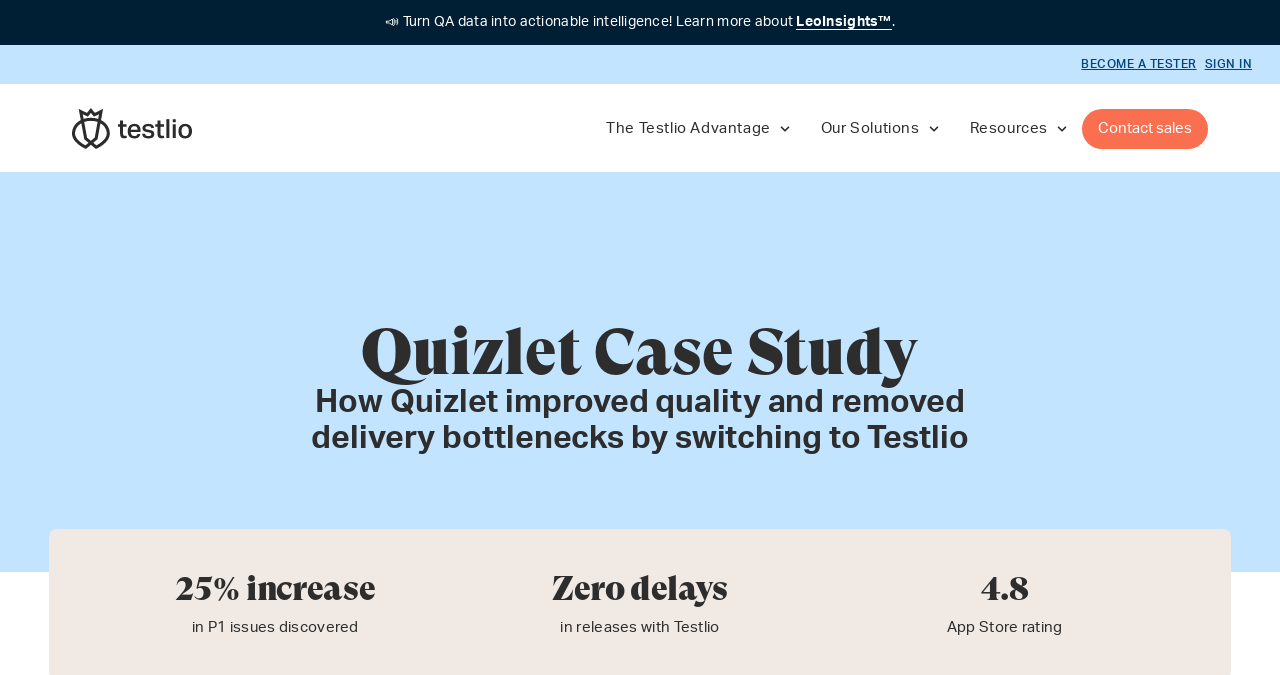

--- FILE ---
content_type: text/html; charset=UTF-8
request_url: https://testlio.com/customers/quizlet-case-study/
body_size: 65459
content:
<!DOCTYPE html><html lang="en-US"><head><script>if(navigator.userAgent.match(/MSIE|Internet Explorer/i)||navigator.userAgent.match(/Trident\/7\..*?rv:11/i)){let e=document.location.href;if(!e.match(/[?&]nonitro/)){if(e.indexOf("?")==-1){if(e.indexOf("#")==-1){document.location.href=e+"?nonitro=1"}else{document.location.href=e.replace("#","?nonitro=1#")}}else{if(e.indexOf("#")==-1){document.location.href=e+"&nonitro=1"}else{document.location.href=e.replace("#","&nonitro=1#")}}}}</script><link rel="preconnect" href="https://www.googletagmanager.com" /><link rel="preconnect" href="https://js.hs-scripts.com" /><link rel="preconnect" href="https://consent.cookiebot.com" /><link rel="preconnect" href="https://cdn-ildllkf.nitrocdn.com" /><meta charset="UTF-8" /><meta http-equiv="X-UA-Compatible" content="IE=Edge" /><meta name="viewport" content="width=device-width, initial-scale=1" /><meta name="application-name" content="Testlio" /><meta name="msapplication-TileColor" content="#FFFFFF" /><meta name="msapplication-TileImage" content="https://testlio.com/wp-content/themes/new-testlio/assets/favicons/mstile-144x144.png" /><meta name="msapplication-square70x70logo" content="https://testlio.com/wp-content/themes/new-testlio/assets/favicons/mstile-70x70.png" /><meta name="msapplication-square150x150logo" content="https://testlio.com/wp-content/themes/new-testlio/assets/favicons/mstile-150x150.png" /><meta name="msapplication-wide310x150logo" content="https://testlio.com/wp-content/themes/new-testlio/assets/favicons/mstile-310x150.png" /><meta name="msapplication-square310x310logo" content="https://testlio.com/wp-content/themes/new-testlio/assets/favicons/mstile-310x310.png" /><meta name="robots" content="index, follow, max-image-preview:large, max-snippet:-1, max-video-preview:-1" /><title>Quizlet Case Study - Testlio</title><meta name="description" content="Quizlet needed a new crowd testing partner they could trust. After switching to Testlio, they found more P1 issues with zero release delays." /><meta property="og:locale" content="en_US" /><meta property="og:type" content="article" /><meta property="og:title" content="Quizlet Case Study" /><meta property="og:description" content="Quizlet needed a new crowd testing partner they could trust. After switching to Testlio, they found more P1 issues with zero release delays." /><meta property="og:url" content="https://testlio.com/customers/quizlet-case-study/" /><meta property="og:site_name" content="Testlio" /><meta property="article:publisher" content="https://www.facebook.com/testlio/" /><meta property="article:modified_time" content="2023-07-18T10:48:25+00:00" /><meta property="og:image" content="https://testlio.com/wp-content/uploads/2022/06/OGImage-CaseStudy-Quizlet-v1.png" /><meta property="og:image:width" content="1200" /><meta property="og:image:height" content="630" /><meta property="og:image:type" content="image/png" /><meta name="twitter:card" content="summary_large_image" /><meta name="twitter:image" content="https://testlio.com/wp-content/uploads/2022/06/OGImage-CaseStudy-Quizlet-v1.png" /><meta name="twitter:site" content="@testlio" /><meta name="generator" content="Site Kit by Google 1.167.0" /><meta name="google-site-verification" content="s3uTbbOpafam6tvOxBr659cDgqc5bhMpWNTe1GW_ARs" /><meta name="facebook-domain-verification" content="8l8rl3ltpa1csb4nhaljthu4lvp5i7" /><meta name="generator" content="NitroPack" /><script>var NPSH,NitroScrollHelper;NPSH=NitroScrollHelper=function(){let e=null;const o=window.sessionStorage.getItem("nitroScrollPos");function t(){let e=JSON.parse(window.sessionStorage.getItem("nitroScrollPos"))||{};if(typeof e!=="object"){e={}}e[document.URL]=window.scrollY;window.sessionStorage.setItem("nitroScrollPos",JSON.stringify(e))}window.addEventListener("scroll",function(){if(e!==null){clearTimeout(e)}e=setTimeout(t,200)},{passive:true});let r={};r.getScrollPos=()=>{if(!o){return 0}const e=JSON.parse(o);return e[document.URL]||0};r.isScrolled=()=>{return r.getScrollPos()>document.documentElement.clientHeight*.5};return r}();</script><script>(function(){var a=false;var e=document.documentElement.classList;var i=navigator.userAgent.toLowerCase();var n=["android","iphone","ipad"];var r=n.length;var o;var d=null;for(var t=0;t<r;t++){o=n[t];if(i.indexOf(o)>-1)d=o;if(e.contains(o)){a=true;e.remove(o)}}if(a&&d){e.add(d);if(d=="iphone"||d=="ipad"){e.add("ios")}}})();</script><script type="text/worker" id="nitro-web-worker">var preloadRequests=0;var remainingCount={};var baseURI="";self.onmessage=function(e){switch(e.data.cmd){case"RESOURCE_PRELOAD":var o=e.data.requestId;remainingCount[o]=0;e.data.resources.forEach(function(e){preload(e,function(o){return function(){console.log(o+" DONE: "+e);if(--remainingCount[o]==0){self.postMessage({cmd:"RESOURCE_PRELOAD",requestId:o})}}}(o));remainingCount[o]++});break;case"SET_BASEURI":baseURI=e.data.uri;break}};async function preload(e,o){if(typeof URL!=="undefined"&&baseURI){try{var a=new URL(e,baseURI);e=a.href}catch(e){console.log("Worker error: "+e.message)}}console.log("Preloading "+e);try{var n=new Request(e,{mode:"no-cors",redirect:"follow"});await fetch(n);o()}catch(a){console.log(a);var r=new XMLHttpRequest;r.responseType="blob";r.onload=o;r.onerror=o;r.open("GET",e,true);r.send()}}</script><script>window.addEventListener('load', function() {
                let div = document.createElement('div');
                div.innerHTML = document.querySelector('#nitro-fonts-wrapper').textContent;
                document.body.appendChild(div);
            })</script><script id="nprl">(()=>{if(window.NPRL!=undefined)return;(function(e){var t=e.prototype;t.after||(t.after=function(){var e,t=arguments,n=t.length,r=0,i=this,o=i.parentNode,a=Node,c=String,u=document;if(o!==null){while(r<n){(e=t[r])instanceof a?(i=i.nextSibling)!==null?o.insertBefore(e,i):o.appendChild(e):o.appendChild(u.createTextNode(c(e)));++r}}})})(Element);var e,t;e=t=function(){var t=false;var r=window.URL||window.webkitURL;var i=false;var o=true;var a=2;var c=null;var u=null;var d=true;var s=window.nitroGtmExcludes!=undefined;var l=s?JSON.parse(atob(window.nitroGtmExcludes)).map(e=>new RegExp(e)):[];var f;var m;var v=null;var p=null;var g=null;var h={touch:["touchmove","touchend"],default:["mousemove","click","keydown","wheel"]};var E=true;var y=[];var w=false;var b=[];var S=0;var N=0;var L=false;var T=0;var R=null;var O=false;var A=false;var C=false;var P=[];var I=[];var M=[];var k=[];var x=false;var _={};var j=new Map;var B="noModule"in HTMLScriptElement.prototype;var q=requestAnimationFrame||mozRequestAnimationFrame||webkitRequestAnimationFrame||msRequestAnimationFrame;const D="gtm.js?id=";function H(e,t){if(!_[e]){_[e]=[]}_[e].push(t)}function U(e,t){if(_[e]){var n=0,r=_[e];for(var n=0;n<r.length;n++){r[n].call(this,t)}}}function Y(){(function(e,t){var r=null;var i=function(e){r(e)};var o=null;var a={};var c=null;var u=null;var d=0;e.addEventListener(t,function(r){if(["load","DOMContentLoaded"].indexOf(t)!=-1){if(u){Q(function(){e.triggerNitroEvent(t)})}c=true}else if(t=="readystatechange"){d++;n.ogReadyState=d==1?"interactive":"complete";if(u&&u>=d){n.documentReadyState=n.ogReadyState;Q(function(){e.triggerNitroEvent(t)})}}});e.addEventListener(t+"Nitro",function(e){if(["load","DOMContentLoaded"].indexOf(t)!=-1){if(!c){e.preventDefault();e.stopImmediatePropagation()}else{}u=true}else if(t=="readystatechange"){u=n.documentReadyState=="interactive"?1:2;if(d<u){e.preventDefault();e.stopImmediatePropagation()}}});switch(t){case"load":o="onload";break;case"readystatechange":o="onreadystatechange";break;case"pageshow":o="onpageshow";break;default:o=null;break}if(o){Object.defineProperty(e,o,{get:function(){return r},set:function(n){if(typeof n!=="function"){r=null;e.removeEventListener(t+"Nitro",i)}else{if(!r){e.addEventListener(t+"Nitro",i)}r=n}}})}Object.defineProperty(e,"addEventListener"+t,{value:function(r){if(r!=t||!n.startedScriptLoading||document.currentScript&&document.currentScript.hasAttribute("nitro-exclude")){}else{arguments[0]+="Nitro"}e.ogAddEventListener.apply(e,arguments);a[arguments[1]]=arguments[0]}});Object.defineProperty(e,"removeEventListener"+t,{value:function(t){var n=a[arguments[1]];arguments[0]=n;e.ogRemoveEventListener.apply(e,arguments)}});Object.defineProperty(e,"triggerNitroEvent"+t,{value:function(t,n){n=n||e;var r=new Event(t+"Nitro",{bubbles:true});r.isNitroPack=true;Object.defineProperty(r,"type",{get:function(){return t},set:function(){}});Object.defineProperty(r,"target",{get:function(){return n},set:function(){}});e.dispatchEvent(r)}});if(typeof e.triggerNitroEvent==="undefined"){(function(){var t=e.addEventListener;var n=e.removeEventListener;Object.defineProperty(e,"ogAddEventListener",{value:t});Object.defineProperty(e,"ogRemoveEventListener",{value:n});Object.defineProperty(e,"addEventListener",{value:function(n){var r="addEventListener"+n;if(typeof e[r]!=="undefined"){e[r].apply(e,arguments)}else{t.apply(e,arguments)}},writable:true});Object.defineProperty(e,"removeEventListener",{value:function(t){var r="removeEventListener"+t;if(typeof e[r]!=="undefined"){e[r].apply(e,arguments)}else{n.apply(e,arguments)}}});Object.defineProperty(e,"triggerNitroEvent",{value:function(t,n){var r="triggerNitroEvent"+t;if(typeof e[r]!=="undefined"){e[r].apply(e,arguments)}}})})()}}).apply(null,arguments)}Y(window,"load");Y(window,"pageshow");Y(window,"DOMContentLoaded");Y(document,"DOMContentLoaded");Y(document,"readystatechange");try{var F=new Worker(r.createObjectURL(new Blob([document.getElementById("nitro-web-worker").textContent],{type:"text/javascript"})))}catch(e){var F=new Worker("data:text/javascript;base64,"+btoa(document.getElementById("nitro-web-worker").textContent))}F.onmessage=function(e){if(e.data.cmd=="RESOURCE_PRELOAD"){U(e.data.requestId,e)}};if(typeof document.baseURI!=="undefined"){F.postMessage({cmd:"SET_BASEURI",uri:document.baseURI})}var G=function(e){if(--S==0){Q(K)}};var W=function(e){e.target.removeEventListener("load",W);e.target.removeEventListener("error",W);e.target.removeEventListener("nitroTimeout",W);if(e.type!="nitroTimeout"){clearTimeout(e.target.nitroTimeout)}if(--N==0&&S==0){Q(J)}};var X=function(e){var t=e.textContent;try{var n=r.createObjectURL(new Blob([t.replace(/^(?:<!--)?(.*?)(?:-->)?$/gm,"$1")],{type:"text/javascript"}))}catch(e){var n="data:text/javascript;base64,"+btoa(t.replace(/^(?:<!--)?(.*?)(?:-->)?$/gm,"$1"))}return n};var K=function(){n.documentReadyState="interactive";document.triggerNitroEvent("readystatechange");document.triggerNitroEvent("DOMContentLoaded");if(window.pageYOffset||window.pageXOffset){window.dispatchEvent(new Event("scroll"))}A=true;Q(function(){if(N==0){Q(J)}Q($)})};var J=function(){if(!A||O)return;O=true;R.disconnect();en();n.documentReadyState="complete";document.triggerNitroEvent("readystatechange");window.triggerNitroEvent("load",document);window.triggerNitroEvent("pageshow",document);if(window.pageYOffset||window.pageXOffset||location.hash){let e=typeof history.scrollRestoration!=="undefined"&&history.scrollRestoration=="auto";if(e&&typeof NPSH!=="undefined"&&NPSH.getScrollPos()>0&&window.pageYOffset>document.documentElement.clientHeight*.5){window.scrollTo(0,NPSH.getScrollPos())}else if(location.hash){try{let e=document.querySelector(location.hash);if(e){e.scrollIntoView()}}catch(e){}}}var e=null;if(a==1){e=eo}else{e=eu}Q(e)};var Q=function(e){setTimeout(e,0)};var V=function(e){if(e.type=="touchend"||e.type=="click"){g=e}};var $=function(){if(d&&g){setTimeout(function(e){return function(){var t=function(e,t,n){var r=new Event(e,{bubbles:true,cancelable:true});if(e=="click"){r.clientX=t;r.clientY=n}else{r.touches=[{clientX:t,clientY:n}]}return r};var n;if(e.type=="touchend"){var r=e.changedTouches[0];n=document.elementFromPoint(r.clientX,r.clientY);n.dispatchEvent(t("touchstart"),r.clientX,r.clientY);n.dispatchEvent(t("touchend"),r.clientX,r.clientY);n.dispatchEvent(t("click"),r.clientX,r.clientY)}else if(e.type=="click"){n=document.elementFromPoint(e.clientX,e.clientY);n.dispatchEvent(t("click"),e.clientX,e.clientY)}}}(g),150);g=null}};var z=function(e){if(e.tagName=="SCRIPT"&&!e.hasAttribute("data-nitro-for-id")&&!e.hasAttribute("nitro-document-write")||e.tagName=="IMG"&&(e.hasAttribute("src")||e.hasAttribute("srcset"))||e.tagName=="IFRAME"&&e.hasAttribute("src")||e.tagName=="LINK"&&e.hasAttribute("href")&&e.hasAttribute("rel")&&e.getAttribute("rel")=="stylesheet"){if(e.tagName==="IFRAME"&&e.src.indexOf("about:blank")>-1){return}var t="";switch(e.tagName){case"LINK":t=e.href;break;case"IMG":if(k.indexOf(e)>-1)return;t=e.srcset||e.src;break;default:t=e.src;break}var n=e.getAttribute("type");if(!t&&e.tagName!=="SCRIPT")return;if((e.tagName=="IMG"||e.tagName=="LINK")&&(t.indexOf("data:")===0||t.indexOf("blob:")===0))return;if(e.tagName=="SCRIPT"&&n&&n!=="text/javascript"&&n!=="application/javascript"){if(n!=="module"||!B)return}if(e.tagName==="SCRIPT"){if(k.indexOf(e)>-1)return;if(e.noModule&&B){return}let t=null;if(document.currentScript){if(document.currentScript.src&&document.currentScript.src.indexOf(D)>-1){t=document.currentScript}if(document.currentScript.hasAttribute("data-nitro-gtm-id")){e.setAttribute("data-nitro-gtm-id",document.currentScript.getAttribute("data-nitro-gtm-id"))}}else if(window.nitroCurrentScript){if(window.nitroCurrentScript.src&&window.nitroCurrentScript.src.indexOf(D)>-1){t=window.nitroCurrentScript}}if(t&&s){let n=false;for(const t of l){n=e.src?t.test(e.src):t.test(e.textContent);if(n){break}}if(!n){e.type="text/googletagmanagerscript";let n=t.hasAttribute("data-nitro-gtm-id")?t.getAttribute("data-nitro-gtm-id"):t.id;if(!j.has(n)){j.set(n,[])}let r=j.get(n);r.push(e);return}}if(!e.src){if(e.textContent.length>0){e.textContent+="\n;if(document.currentScript.nitroTimeout) {clearTimeout(document.currentScript.nitroTimeout);}; setTimeout(function() { this.dispatchEvent(new Event('load')); }.bind(document.currentScript), 0);"}else{return}}else{}k.push(e)}if(!e.hasOwnProperty("nitroTimeout")){N++;e.addEventListener("load",W,true);e.addEventListener("error",W,true);e.addEventListener("nitroTimeout",W,true);e.nitroTimeout=setTimeout(function(){console.log("Resource timed out",e);e.dispatchEvent(new Event("nitroTimeout"))},5e3)}}};var Z=function(e){if(e.hasOwnProperty("nitroTimeout")&&e.nitroTimeout){clearTimeout(e.nitroTimeout);e.nitroTimeout=null;e.dispatchEvent(new Event("nitroTimeout"))}};document.documentElement.addEventListener("load",function(e){if(e.target.tagName=="SCRIPT"||e.target.tagName=="IMG"){k.push(e.target)}},true);document.documentElement.addEventListener("error",function(e){if(e.target.tagName=="SCRIPT"||e.target.tagName=="IMG"){k.push(e.target)}},true);var ee=["appendChild","replaceChild","insertBefore","prepend","append","before","after","replaceWith","insertAdjacentElement"];var et=function(){if(s){window._nitro_setTimeout=window.setTimeout;window.setTimeout=function(e,t,...n){let r=document.currentScript||window.nitroCurrentScript;if(!r||r.src&&r.src.indexOf(D)==-1){return window._nitro_setTimeout.call(window,e,t,...n)}return window._nitro_setTimeout.call(window,function(e,t){return function(...n){window.nitroCurrentScript=e;t(...n)}}(r,e),t,...n)}}ee.forEach(function(e){HTMLElement.prototype["og"+e]=HTMLElement.prototype[e];HTMLElement.prototype[e]=function(...t){if(this.parentNode||this===document.documentElement){switch(e){case"replaceChild":case"insertBefore":t.pop();break;case"insertAdjacentElement":t.shift();break}t.forEach(function(e){if(!e)return;if(e.tagName=="SCRIPT"){z(e)}else{if(e.children&&e.children.length>0){e.querySelectorAll("script").forEach(z)}}})}return this["og"+e].apply(this,arguments)}})};var en=function(){if(s&&typeof window._nitro_setTimeout==="function"){window.setTimeout=window._nitro_setTimeout}ee.forEach(function(e){HTMLElement.prototype[e]=HTMLElement.prototype["og"+e]})};var er=async function(){if(o){ef(f);ef(V);if(v){clearTimeout(v);v=null}}if(T===1){L=true;return}else if(T===0){T=-1}n.startedScriptLoading=true;Object.defineProperty(document,"readyState",{get:function(){return n.documentReadyState},set:function(){}});var e=document.documentElement;var t={attributes:true,attributeFilter:["src"],childList:true,subtree:true};R=new MutationObserver(function(e,t){e.forEach(function(e){if(e.type=="childList"&&e.addedNodes.length>0){e.addedNodes.forEach(function(e){if(!document.documentElement.contains(e)){return}if(e.tagName=="IMG"||e.tagName=="IFRAME"||e.tagName=="LINK"){z(e)}})}if(e.type=="childList"&&e.removedNodes.length>0){e.removedNodes.forEach(function(e){if(e.tagName=="IFRAME"||e.tagName=="LINK"){Z(e)}})}if(e.type=="attributes"){var t=e.target;if(!document.documentElement.contains(t)){return}if(t.tagName=="IFRAME"||t.tagName=="LINK"||t.tagName=="IMG"||t.tagName=="SCRIPT"){z(t)}}})});R.observe(e,t);if(!s){et()}await Promise.all(P);var r=b.shift();var i=null;var a=false;while(r){var c;var u=JSON.parse(atob(r.meta));var d=u.delay;if(r.type=="inline"){var l=document.getElementById(r.id);if(l){l.remove()}else{r=b.shift();continue}c=X(l);if(c===false){r=b.shift();continue}}else{c=r.src}if(!a&&r.type!="inline"&&(typeof u.attributes.async!="undefined"||typeof u.attributes.defer!="undefined")){if(i===null){i=r}else if(i===r){a=true}if(!a){b.push(r);r=b.shift();continue}}var m=document.createElement("script");m.src=c;m.setAttribute("data-nitro-for-id",r.id);for(var p in u.attributes){try{if(u.attributes[p]===false){m.setAttribute(p,"")}else{m.setAttribute(p,u.attributes[p])}}catch(e){console.log("Error while setting script attribute",m,e)}}m.async=false;if(u.canonicalLink!=""&&Object.getOwnPropertyDescriptor(m,"src")?.configurable!==false){(e=>{Object.defineProperty(m,"src",{get:function(){return e.canonicalLink},set:function(){}})})(u)}if(d){setTimeout((function(e,t){var n=document.querySelector("[data-nitro-marker-id='"+t+"']");if(n){n.after(e)}else{document.head.appendChild(e)}}).bind(null,m,r.id),d)}else{m.addEventListener("load",G);m.addEventListener("error",G);if(!m.noModule||!B){S++}var g=document.querySelector("[data-nitro-marker-id='"+r.id+"']");if(g){Q(function(e,t){return function(){e.after(t)}}(g,m))}else{Q(function(e){return function(){document.head.appendChild(e)}}(m))}}r=b.shift()}};var ei=function(){var e=document.getElementById("nitro-deferred-styles");var t=document.createElement("div");t.innerHTML=e.textContent;return t};var eo=async function(e){isPreload=e&&e.type=="NitroPreload";if(!isPreload){T=-1;E=false;if(o){ef(f);ef(V);if(v){clearTimeout(v);v=null}}}if(w===false){var t=ei();let e=t.querySelectorAll('style,link[rel="stylesheet"]');w=e.length;if(w){let e=document.getElementById("nitro-deferred-styles-marker");e.replaceWith.apply(e,t.childNodes)}else if(isPreload){Q(ed)}else{es()}}else if(w===0&&!isPreload){es()}};var ea=function(){var e=ei();var t=e.childNodes;var n;var r=[];for(var i=0;i<t.length;i++){n=t[i];if(n.href){r.push(n.href)}}var o="css-preload";H(o,function(e){eo(new Event("NitroPreload"))});if(r.length){F.postMessage({cmd:"RESOURCE_PRELOAD",resources:r,requestId:o})}else{Q(function(){U(o)})}};var ec=function(){if(T===-1)return;T=1;var e=[];var t,n;for(var r=0;r<b.length;r++){t=b[r];if(t.type!="inline"){if(t.src){n=JSON.parse(atob(t.meta));if(n.delay)continue;if(n.attributes.type&&n.attributes.type=="module"&&!B)continue;e.push(t.src)}}}if(e.length){var i="js-preload";H(i,function(e){T=2;if(L){Q(er)}});F.postMessage({cmd:"RESOURCE_PRELOAD",resources:e,requestId:i})}};var eu=function(){while(I.length){style=I.shift();if(style.hasAttribute("nitropack-onload")){style.setAttribute("onload",style.getAttribute("nitropack-onload"));Q(function(e){return function(){e.dispatchEvent(new Event("load"))}}(style))}}while(M.length){style=M.shift();if(style.hasAttribute("nitropack-onerror")){style.setAttribute("onerror",style.getAttribute("nitropack-onerror"));Q(function(e){return function(){e.dispatchEvent(new Event("error"))}}(style))}}};var ed=function(){if(!x){if(i){Q(function(){var e=document.getElementById("nitro-critical-css");if(e){e.remove()}})}x=true;onStylesLoadEvent=new Event("NitroStylesLoaded");onStylesLoadEvent.isNitroPack=true;window.dispatchEvent(onStylesLoadEvent)}};var es=function(){if(a==2){Q(er)}else{eu()}};var el=function(e){m.forEach(function(t){document.addEventListener(t,e,true)})};var ef=function(e){m.forEach(function(t){document.removeEventListener(t,e,true)})};if(s){et()}return{setAutoRemoveCriticalCss:function(e){i=e},registerScript:function(e,t,n){b.push({type:"remote",src:e,id:t,meta:n})},registerInlineScript:function(e,t){b.push({type:"inline",id:e,meta:t})},registerStyle:function(e,t,n){y.push({href:e,rel:t,media:n})},onLoadStyle:function(e){I.push(e);if(w!==false&&--w==0){Q(ed);if(E){E=false}else{es()}}},onErrorStyle:function(e){M.push(e);if(w!==false&&--w==0){Q(ed);if(E){E=false}else{es()}}},loadJs:function(e,t){if(!e.src){var n=X(e);if(n!==false){e.src=n;e.textContent=""}}if(t){Q(function(e,t){return function(){e.after(t)}}(t,e))}else{Q(function(e){return function(){document.head.appendChild(e)}}(e))}},loadQueuedResources:async function(){window.dispatchEvent(new Event("NitroBootStart"));if(p){clearTimeout(p);p=null}window.removeEventListener("load",e.loadQueuedResources);f=a==1?er:eo;if(!o||g){Q(f)}else{if(navigator.userAgent.indexOf(" Edge/")==-1){ea();H("css-preload",ec)}el(f);if(u){if(c){v=setTimeout(f,c)}}else{}}},fontPreload:function(e){var t="critical-fonts";H(t,function(e){document.getElementById("nitro-critical-fonts").type="text/css"});F.postMessage({cmd:"RESOURCE_PRELOAD",resources:e,requestId:t})},boot:function(){if(t)return;t=true;C=typeof NPSH!=="undefined"&&NPSH.isScrolled();let n=document.prerendering;if(location.hash||C||n){o=false}m=h.default.concat(h.touch);p=setTimeout(e.loadQueuedResources,1500);el(V);if(C){e.loadQueuedResources()}else{window.addEventListener("load",e.loadQueuedResources)}},addPrerequisite:function(e){P.push(e)},getTagManagerNodes:function(e){if(!e)return j;return j.get(e)??[]}}}();var n,r;n=r=function(){var t=document.write;return{documentWrite:function(n,r){if(n&&n.hasAttribute("nitro-exclude")){return t.call(document,r)}var i=null;if(n.documentWriteContainer){i=n.documentWriteContainer}else{i=document.createElement("span");n.documentWriteContainer=i}var o=null;if(n){if(n.hasAttribute("data-nitro-for-id")){o=document.querySelector('template[data-nitro-marker-id="'+n.getAttribute("data-nitro-for-id")+'"]')}else{o=n}}i.innerHTML+=r;i.querySelectorAll("script").forEach(function(e){e.setAttribute("nitro-document-write","")});if(!i.parentNode){if(o){o.parentNode.insertBefore(i,o)}else{document.body.appendChild(i)}}var a=document.createElement("span");a.innerHTML=r;var c=a.querySelectorAll("script");if(c.length){c.forEach(function(t){var n=t.getAttributeNames();var r=document.createElement("script");n.forEach(function(e){r.setAttribute(e,t.getAttribute(e))});r.async=false;if(!t.src&&t.textContent){r.textContent=t.textContent}e.loadJs(r,o)})}},TrustLogo:function(e,t){var n=document.getElementById(e);var r=document.createElement("img");r.src=t;n.parentNode.insertBefore(r,n)},documentReadyState:"loading",ogReadyState:document.readyState,startedScriptLoading:false,loadScriptDelayed:function(e,t){setTimeout(function(){var t=document.createElement("script");t.src=e;document.head.appendChild(t)},t)}}}();document.write=function(e){n.documentWrite(document.currentScript,e)};document.writeln=function(e){n.documentWrite(document.currentScript,e+"\n")};window.NPRL=e;window.NitroResourceLoader=t;window.NPh=n;window.NitroPackHelper=r})();</script><style type="text/css" id="nitro-critical-css">.icon{width:1em;height:1em;fill:currentColor;color:#000;font-size:24px}.icon--full{width:100%;height:100%}@media (min-width:768px){.icon--error{min-height:300px}}.w-100{width:100% !important}.pt-0{padding-top:0 !important}@media (min-width:1025px){.d-lg-none{display:none !important}}.margin-bottom-small{margin-bottom:8px !important}.margin-bottom-small+*{margin-top:0 !important}.margin-bottom-large{margin-bottom:40px !important}@media (max-width:575.98px){.margin-bottom-large{margin-bottom:32px !important}}.flex-1{flex:1}@media (max-width:575.98px){.flex-1{flex-basis:50%}}.has-text-align-center{text-align:center !important}.has-text-align-center{text-align:center;margin-left:auto;margin-right:auto}*,*::before,*::after{box-sizing:border-box}@media (prefers-reduced-motion:no-preference){:root{scroll-behavior:smooth}}body{margin:0;font-family:var(--bs-body-font-family);font-size:var(--bs-body-font-size);font-weight:var(--bs-body-font-weight);line-height:var(--bs-body-line-height);color:var(--bs-body-color);text-align:var(--bs-body-text-align);background-color:var(--bs-body-bg);-webkit-text-size-adjust:100%}h3,h2,h1{margin-top:0;margin-bottom:24px;font-family:"GT Super Display","Helvetica Neue",sans-serif;font-weight:400;line-height:1.2;color:var(--bs-heading-color)}h1{font-size:calc(1.525rem + 3.3vw)}@media (min-width:1200px){h1{font-size:4rem}}h2{font-size:calc(1.425rem + 2.1vw)}@media (min-width:1200px){h2{font-size:3rem}}h3{font-size:calc(1.325rem + .9vw)}@media (min-width:1200px){h3{font-size:2rem}}p{margin-top:0;margin-bottom:1rem}ul{padding-left:2rem}ul{margin-top:0;margin-bottom:1rem}ul ul{margin-bottom:0}blockquote{margin:0 0 1rem}a{color:rgba(var(--bs-link-color-rgb),var(--bs-link-opacity,1));text-decoration:underline}figure{margin:0 0 1rem}svg{vertical-align:middle}button{border-radius:0}button{margin:0;font-family:inherit;font-size:inherit;line-height:inherit}button{text-transform:none}button{-webkit-appearance:button}::-moz-focus-inner{padding:0;border-style:none}::-webkit-datetime-edit-fields-wrapper,::-webkit-datetime-edit-text,::-webkit-datetime-edit-minute,::-webkit-datetime-edit-hour-field,::-webkit-datetime-edit-day-field,::-webkit-datetime-edit-month-field,::-webkit-datetime-edit-year-field{padding:0}::-webkit-inner-spin-button{height:auto}::-webkit-search-decoration{-webkit-appearance:none}::-webkit-color-swatch-wrapper{padding:0}::file-selector-button{font:inherit;-webkit-appearance:button}:root{--bs-blue:#0090ff;--bs-indigo:#6610f2;--bs-purple:#c796f8;--bs-pink:#d63384;--bs-red:#dc3545;--bs-orange:#fd7e14;--bs-yellow:#ffc107;--bs-green:#198754;--bs-teal:#20c997;--bs-cyan:#0dcaf0;--bs-black:#000;--bs-white:#fff;--bs-gray:#6c757d;--bs-gray-dark:#343a40;--bs-gray-100:#f8f9fa;--bs-gray-200:#e9ecef;--bs-gray-300:#dee2e6;--bs-gray-400:#ced4da;--bs-gray-500:#adb5bd;--bs-gray-600:#6c757d;--bs-gray-700:#495057;--bs-gray-800:#343a40;--bs-gray-900:#212529;--bs-primary:#0090ff;--bs-secondary:#6c757d;--bs-success:#198754;--bs-info:#0dcaf0;--bs-warning:#ffc107;--bs-danger:#b71a2d;--bs-light:#f8f9fa;--bs-dark:#212529;--bs-primary-rgb:0,144,255;--bs-secondary-rgb:108,117,125;--bs-success-rgb:25,135,84;--bs-info-rgb:13,202,240;--bs-warning-rgb:255,193,7;--bs-danger-rgb:183,26,45;--bs-light-rgb:248,249,250;--bs-dark-rgb:33,37,41;--bs-primary-text-emphasis:#003a66;--bs-secondary-text-emphasis:#2b2f32;--bs-success-text-emphasis:#0a3622;--bs-info-text-emphasis:#055160;--bs-warning-text-emphasis:#664d03;--bs-danger-text-emphasis:#490a12;--bs-light-text-emphasis:#495057;--bs-dark-text-emphasis:#495057;--bs-primary-bg-subtle:#cce9ff;--bs-secondary-bg-subtle:#e2e3e5;--bs-success-bg-subtle:#d1e7dd;--bs-info-bg-subtle:#cff4fc;--bs-warning-bg-subtle:#fff3cd;--bs-danger-bg-subtle:#f1d1d5;--bs-light-bg-subtle:#fcfcfd;--bs-dark-bg-subtle:#ced4da;--bs-primary-border-subtle:#99d3ff;--bs-secondary-border-subtle:#c4c8cb;--bs-success-border-subtle:#a3cfbb;--bs-info-border-subtle:#9eeaf9;--bs-warning-border-subtle:#ffe69c;--bs-danger-border-subtle:#e2a3ab;--bs-light-border-subtle:#e9ecef;--bs-dark-border-subtle:#adb5bd;--bs-white-rgb:255,255,255;--bs-black-rgb:0,0,0;--bs-font-sans-serif:"aktiv-grotesk","Helvetica Neue",sans-serif;--bs-font-monospace:SFMono-Regular,Menlo,Monaco,Consolas,"Liberation Mono","Courier New",monospace;--bs-gradient:linear-gradient(180deg,rgba(255,255,255,.15),rgba(255,255,255,0));--bs-body-font-family:"aktiv-grotesk","Helvetica Neue",sans-serif;--bs-body-font-size:.9375rem;--bs-body-font-weight:400;--bs-body-line-height:1.4;--bs-body-color:#2d2d2d;--bs-body-color-rgb:45,45,45;--bs-body-bg:#fff;--bs-body-bg-rgb:255,255,255;--bs-emphasis-color:#000;--bs-emphasis-color-rgb:0,0,0;--bs-secondary-color:rgba(45,45,45,.75);--bs-secondary-color-rgb:45,45,45;--bs-secondary-bg:#e9ecef;--bs-secondary-bg-rgb:233,236,239;--bs-tertiary-color:rgba(45,45,45,.5);--bs-tertiary-color-rgb:45,45,45;--bs-tertiary-bg:#f8f9fa;--bs-tertiary-bg-rgb:248,249,250;--bs-heading-color:#2d2d2d;--bs-link-color:#2d2d2d;--bs-link-color-rgb:45,45,45;--bs-link-decoration:underline;--bs-link-hover-color:#0090ff;--bs-link-hover-color-rgb:0,144,255;--bs-link-hover-decoration:none;--bs-code-color:#d63384;--bs-highlight-color:#2d2d2d;--bs-highlight-bg:#fff3cd;--bs-border-width:1px;--bs-border-style:solid;--bs-border-color:#dee2e6;--bs-border-color-translucent:rgba(0,0,0,.175);--bs-border-radius:8px;--bs-border-radius-sm:.25rem;--bs-border-radius-lg:.5rem;--bs-border-radius-xl:1rem;--bs-border-radius-xxl:2rem;--bs-border-radius-2xl:var(--bs-border-radius-xxl);--bs-border-radius-pill:50rem;--bs-box-shadow:0 .5rem 1rem rgba(0,0,0,.15);--bs-box-shadow-sm:0 .125rem .25rem rgba(0,0,0,.075);--bs-box-shadow-lg:0 1rem 3rem rgba(0,0,0,.175);--bs-box-shadow-inset:inset 0 1px 2px rgba(0,0,0,.075);--bs-focus-ring-width:.25rem;--bs-focus-ring-opacity:.25;--bs-focus-ring-color:rgba(0,144,255,.25);--bs-form-valid-color:#198754;--bs-form-valid-border-color:#198754;--bs-form-invalid-color:#b71a2d;--bs-form-invalid-border-color:#b71a2d}*,*::before,*::after{-webkit-font-smoothing:antialiased;-moz-osx-font-smoothing:grayscale;-webkit-text-size-adjust:100%;box-sizing:border-box}body{-webkit-font-smoothing:antialiased;-webkit-text-size-adjust:100%;color:#2d2d2d;background-color:#fff;font-size:15px;font-family:"aktiv-grotesk","Helvetica Neue",sans-serif;font-weight:400;line-height:1.4}@media screen and (prefers-reduced-motion:reduce),(update:slow){*{animation-duration:.001ms !important;animation-iteration-count:1 !important}}ul{list-style:none;margin-bottom:0}cite{font-style:italic}button{font:inherit}figure{margin:0}@media screen and (prefers-reduced-motion:reduce),(update:slow){*{animation-duration:.001ms !important;animation-iteration-count:1 !important}}a{color:inherit}.page-wrapper::before{content:"";position:fixed;left:0;top:0;height:100vh;width:100vw;right:100%;background-color:rgba(0,0,0,.25);opacity:0;z-index:2}@media (max-width:767.98px){.page-wrapper::before{display:none}}h1,h2,.h2,h3{margin-bottom:0}h1{font-size:64px;line-height:1;margin-bottom:16px}@media (min-width:1025px)and (max-width:1280.98px){h1{font-size:64px}}@media (max-width:767.98px){h1{font-size:56px}}@media (max-width:575.98px){h1{font-size:36px}}h2,.h2{font-size:48px;line-height:1.07;letter-spacing:-.01em}@media (max-width:575.98px){h2,.h2{font-size:32px}}@media (max-width:1024.98px){h2,.h2{font-size:40px}}@media (max-width:575.98px){h2,.h2{font-size:36px;line-height:40px}}h3{font-size:32px;font-family:"aktiv-grotesk","Helvetica Neue",sans-serif;font-weight:700;line-height:1.125}@media (max-width:1024.98px){h3{font-size:28px}}@media (max-width:575.98px){h3{font-size:24px}}.entry-content *+p,.entry-content p+*{margin-top:30px}.entry-content h2,.entry-content .h2{font-weight:700}.entry-content h2,.entry-content .h2{font-family:"aktiv-grotesk","Helvetica Neue",sans-serif;line-height:1.3;font-size:24px}@media (max-width:767.98px){.entry-content h2,.entry-content .h2{font-size:20px}}.paragraph{letter-spacing:.02em;margin-bottom:0}.paragraph+*{margin-top:16px;margin-bottom:0}.entry-content *+h2{margin-top:44px}.title+*,.wp-block-heading+*{margin-top:24px}.entry-content .title+*,.entry-content .wp-block-heading+*{margin-top:12px}.title+.jumbotron,.wp-block-heading+.jumbotron{margin-top:32px}.text-style-subtitle{font-size:15px;font-weight:700;line-height:1}@media (max-width:767.98px){.text-style-subtitle{font-size:13px}}.text-style-subtitle{color:#697681;text-transform:uppercase}.text-style-subtitle+*{margin-top:16px}.text-style-subtitle+h2{margin-top:24px}.entry-content *+.text-style-subtitle{margin-top:48px}body{-webkit-font-smoothing:antialiased;font-variant-numeric:lining-nums;line-height:1.65}figure{margin:0}.has-primary-light-background-color{background-color:#c3e4ff !important}.has-black-80-color{color:#2d2d2d !important}.wp-block-media-text .wp-block-media-text__media{grid-area:media-text-media;margin:0}.wp-block-media-text .wp-block-media-text__content{word-break:break-word;grid-area:media-text-content;padding:0 8%}#main{line-height:1.5}@media (max-width:1024.98px){#main{overflow:hidden}}.button{display:inline-flex;align-items:center;justify-content:center;text-decoration:none;-webkit-appearance:none;-moz-appearance:none;appearance:none;font-size:13px;line-height:1.6;background-color:rgba(0,0,0,0);padding:13px 30px;margin:0;color:var(--color);border-radius:100px;border:none}@media (max-width:767.98px){.button{padding:10px 20px}}.button.js-loading,div.wp-block-button__link.js-loading{position:relative;color:rgba(0,0,0,0)}.button.js-loading::after,.button.js-loading::before,div.wp-block-button__link.js-loading::after,div.wp-block-button__link.js-loading::before{content:"";width:32px;height:32px;border-radius:50%;background-color:#fff;opacity:.6;position:absolute;top:50%;left:50%;animation:bounce 2s infinite ease-in-out}.button.js-loading::after,div.wp-block-button__link.js-loading::after{animation-delay:-1s}.button--primary{background-color:#0090ff;font-size:15px;border-color:#0090ff;color:#fff}.button--orange{background-color:#fa6f4f;border-color:#fa6f4f;color:#fff}.button--small{padding:8px 16px}@keyframes bounce{0%,100%{transform-origin:0 0;transform:scale(0) translate(-50%,-50%);-webkit-transform:scale(0) translate(-50%,-50%)}50%{transform-origin:0 0;transform:scale(1) translate(-50%,-50%);-webkit-transform:scale(1) translate(-50%,-50%)}}:root{--swiper-theme-color:#007aff}:host{position:relative;display:block;margin-left:auto;margin-right:auto;z-index:1}:root{--swiper-navigation-size:44px}.container{position:relative;z-index:2;margin-left:auto;margin-right:auto}.container{width:100%;max-width:1184px}@media (max-width:1024.98px){.container{padding:0 128px;max-width:100%}}@media (max-width:1280.98px){.container{padding:0 24px}}.container.container-small-medium{max-width:840px}.entry-content{font-size:18px;line-height:1.5}.is-single .entry-content.section-case-study{padding-right:0}.featured-hero{grid-area:featured-hero;background-color:#c3e4ff;background-image:none}.nav__list{display:flex;list-style:none;padding-left:0;gap:24px;margin:0}@media (max-width:1024.98px){.nav__list{flex-direction:column;width:100%;gap:4px}}@media (max-width:1024.98px){.top-banner__menu .nav__list{flex-direction:row}}.nav__megamenu{width:100%;padding:32px calc(( 100vw - 1184px ) / 2);background-color:#fff;border-top:1px solid #f0f0f0;box-shadow:0 12px 12px rgba(0,0,0,.05),0 6.075px 5.23125px rgba(0,0,0,.0272),0 2.4px 1.95px rgba(0,0,0,.015),0 .525px .69375px rgba(0,0,0,.0027)}@media (max-width:1280.98px){.nav__megamenu{padding:8px 24px}}@media (max-width:1024.98px){.nav__megamenu{display:none;flex-direction:column;gap:24px;background-color:rgba(0,0,0,0);border-top:none;box-shadow:none;overflow-y:auto}}@media (min-width:1025px){.nav__megamenu{position:absolute;top:100%;left:0;z-index:1000;opacity:0;visibility:hidden;overflow:hidden;transform:translateY(16px)}}.nav__list--children{display:grid;grid-template-columns:repeat(4,1fr);-moz-column-gap:32px;column-gap:32px;row-gap:0;flex:1 1 100%;order:1}@media (max-width:1024.98px){.nav__list--children{display:flex;flex-direction:column;grid-template-columns:none;grid-template-rows:none;padding:0;-moz-column-gap:24px;column-gap:24px}}.nav__item--3-columns .nav__list--children{grid-template-columns:repeat(3,1fr)}.nav__list--grandchildren{display:flex;flex-direction:column;gap:0}@media (max-width:1024.98px){.nav__list--grandchildren{padding-bottom:12px;display:none}}.nav__link{position:relative;font-size:15px;text-decoration:none;letter-spacing:.04em;padding:8px 16px;color:#2d2d2d;border-radius:100px;line-height:1.6;display:inline-block}.nav__item--parent>.nav__link{display:flex;align-items:center;padding-right:20px}@media (min-width:1025px){.nav__item--parent>.nav__link{padding-right:10px}}@media (max-width:1024.98px){.nav__item--parent>.nav__link{display:block;justify-content:space-between;font-size:20px;padding:8px 24px}}.nav__list--children .nav__item>.nav__link{display:flex;font-weight:700;padding:8px 0}.nav__item--3-columns .nav__list--children .nav__item>.nav__link{padding:8px 10px;border-radius:8px}@media (max-width:1024.98px){.nav__item--3-columns .nav__list--children .nav__item>.nav__link{padding:8px 0}}.nav__list--grandchildren .nav__item>.nav__link{border-radius:0;padding:6px 0;margin-left:40px;font-weight:400}.top-banner--menu .nav__link{text-transform:uppercase;font-size:12px;color:#044480;font-weight:500;padding:4px;text-decoration:underline;text-underline-offset:3px;border-radius:4px}@media (max-width:1024.98px){.header__menu .nav__link{font-weight:700}}.nav__item--parent{position:relative}.nav__arrow-icon{font-size:20px;margin-left:4px;color:#2d2d2d}@media (max-width:1024.98px){.nav__arrow-icon{font-size:32px}}.nav__arrow-icon--1{display:none}@media (max-width:767.98px){.nav__arrow-icon--1{display:block}}.nav__link-inner{display:flex;align-items:center;flex-wrap:wrap}.nav__icon{flex:1 0 24px;margin-right:16px;max-width:24px}.nav__link-description{font-size:13px;letter-spacing:.06em;color:#2d2d2d;font-weight:400;margin-top:2px;width:100%}.footer{grid-area:footer;background-color:#fff;padding:84px 0 96px}.form-select{--bs-form-select-bg-img:url("data:image/svg+xml,%3csvg xmlns=%27http://www.w3.org/2000/svg%27 viewBox=%270 0 16 16%27%3e%3cpath fill=%27none%27 stroke=%27%23343a40%27 stroke-linecap=%27round%27 stroke-linejoin=%27round%27 stroke-width=%272%27 d=%27m2 5 6 6 6-6%27/%3e%3c/svg%3e");display:block;width:100%;padding:.375rem 2.25rem .375rem .75rem;font-size:.9375rem;font-weight:400;line-height:1.4;color:var(--bs-body-color);-webkit-appearance:none;-moz-appearance:none;appearance:none;background-color:var(--bs-body-bg);background-image:var(--bs-form-select-bg-img),var(--bs-form-select-bg-icon,none);background-repeat:no-repeat;background-position:right .75rem center;background-size:16px 12px;border:var(--bs-border-width) solid #fff;border-radius:var(--bs-border-radius)}.form-select:focus{border-color:#80c8ff;outline:0;box-shadow:0 0 0 .25rem rgba(0,144,255,.25)}.form-select[multiple],.form-select[size]:not([size="1"]){padding-right:.75rem;background-image:none}.form-select[multiple].nitro-lazy,.form-select[size]:not([size="1"]).nitro-lazy{background-image:none !important}.form-select:disabled{background-color:var(--bs-secondary-bg)}.form-select:-moz-focusring{color:rgba(0,0,0,0);text-shadow:0 0 0 var(--bs-body-color)}.form-select-sm{padding-top:.25rem;padding-bottom:.25rem;padding-left:.5rem;font-size:.8203125rem;border-radius:var(--bs-border-radius-sm)}.form-select-lg{padding-top:.5rem;padding-bottom:.5rem;padding-left:1rem;font-size:1.171875rem;border-radius:var(--bs-border-radius-lg)}[data-bs-theme=dark] .form-select{--bs-form-select-bg-img:url("data:image/svg+xml,%3csvg xmlns=%27http://www.w3.org/2000/svg%27 viewBox=%270 0 16 16%27%3e%3cpath fill=%27none%27 stroke=%27%23dee2e6%27 stroke-linecap=%27round%27 stroke-linejoin=%27round%27 stroke-width=%272%27 d=%27m2 5 6 6 6-6%27/%3e%3c/svg%3e")}.form-floating>.form-select{height:calc(3.5rem + calc(var(--bs-border-width) * 2));min-height:calc(3.5rem + calc(var(--bs-border-width) * 2));line-height:1.25}.form-floating>.form-select{padding-top:1.625rem;padding-bottom:.625rem}.form-floating>.form-select~label{color:rgba(var(--bs-body-color-rgb),.65);transform:scale(.85) translateY(-.5rem) translateX(.15rem)}.form-floating>.form-select~label::after{position:absolute;inset:1rem .375rem;z-index:-1;height:1.5em;content:"";background-color:var(--bs-body-bg);border-radius:var(--bs-border-radius)}.input-group>.form-select{position:relative;flex:1 1 auto;width:1%;min-width:0}.input-group>.form-select:focus{z-index:5}.input-group-lg>.form-select{padding:.5rem 1rem;font-size:1.171875rem;border-radius:var(--bs-border-radius-lg)}.input-group-sm>.form-select{padding:.25rem .5rem;font-size:.8203125rem;border-radius:var(--bs-border-radius-sm)}.input-group-lg>.form-select,.input-group-sm>.form-select{padding-right:3rem}.input-group:not(.has-validation)>.form-floating:not(:last-child)>.form-select{border-top-right-radius:0;border-bottom-right-radius:0}.input-group.has-validation>.form-floating:nth-last-child(n+3)>.form-select{border-top-right-radius:0;border-bottom-right-radius:0}.input-group>.form-floating:not(:first-child)>.form-select{border-top-left-radius:0;border-bottom-left-radius:0}.was-validated .form-select:valid,.form-select.is-valid{border-color:var(--bs-form-valid-border-color)}.was-validated .form-select:valid:not([multiple]):not([size]),.was-validated .form-select:valid:not([multiple])[size="1"],.form-select.is-valid:not([multiple]):not([size]),.form-select.is-valid:not([multiple])[size="1"]{--bs-form-select-bg-icon:url("data:image/svg+xml,%3csvg xmlns=%27http://www.w3.org/2000/svg%27 viewBox=%270 0 8 8%27%3e%3cpath fill=%27%23198754%27 d=%27M2.3 6.73.6 4.53c-.4-1.04.46-1.4 1.1-.8l1.1 1.4 3.4-3.8c.6-.63 1.6-.27 1.2.7l-4 4.6c-.43.5-.8.4-1.1.1z%27/%3e%3c/svg%3e");padding-right:4.125rem;background-position:right .75rem center,center right 2.25rem;background-size:16px 12px,calc(.7em + .375rem) calc(.7em + .375rem)}.was-validated .form-select:valid:focus,.form-select.is-valid:focus{border-color:var(--bs-form-valid-border-color);box-shadow:0 0 0 .25rem rgba(var(--bs-success-rgb),.25)}.was-validated .input-group>.form-select:not(:focus):valid,.input-group>.form-select:not(:focus).is-valid{z-index:3}.was-validated .form-select:invalid,.form-select.is-invalid{border-color:var(--bs-form-invalid-border-color)}.was-validated .form-select:invalid:not([multiple]):not([size]),.was-validated .form-select:invalid:not([multiple])[size="1"],.form-select.is-invalid:not([multiple]):not([size]),.form-select.is-invalid:not([multiple])[size="1"]{--bs-form-select-bg-icon:url("data:image/svg+xml,%3csvg xmlns=%27http://www.w3.org/2000/svg%27 viewBox=%270 0 12 12%27 width=%2712%27 height=%2712%27 fill=%27none%27 stroke=%27%23b71a2d%27%3e%3ccircle cx=%276%27 cy=%276%27 r=%274.5%27/%3e%3cpath stroke-linejoin=%27round%27 d=%27M5.8 3.6h.4L6 6.5z%27/%3e%3ccircle cx=%276%27 cy=%278.2%27 r=%27.6%27 fill=%27%23b71a2d%27 stroke=%27none%27/%3e%3c/svg%3e");padding-right:4.125rem;background-position:right .75rem center,center right 2.25rem;background-size:16px 12px,calc(.7em + .375rem) calc(.7em + .375rem)}.was-validated .form-select:invalid:focus,.form-select.is-invalid:focus{border-color:var(--bs-form-invalid-border-color);box-shadow:0 0 0 .25rem rgba(var(--bs-danger-rgb),.25)}.was-validated .input-group>.form-select:not(:focus):invalid,.input-group>.form-select:not(:focus).is-invalid{z-index:4}.form-field__inner{position:relative}.hidden-label .form-field__label{display:none}.form-field__input{border:1.5px solid #2d2d2d;border-radius:35px;height:40px;width:100%;font-size:15px;padding:8px 24px}.form-field__input.form-select{background-position:right 16px center;padding:8px 44px 8px 24px}.form-field__search-icon{position:absolute;z-index:1;right:16px;top:50%;transform:translateY(-50%)}.jobs-filter+.cta{margin-top:140px}@media (max-width:575.98px){.jobs-filter+.cta{margin-top:64px}}:root{--bs-breakpoint-xs:0;--bs-breakpoint-sm:576px;--bs-breakpoint-md:768px;--bs-breakpoint-mdl:992px;--bs-breakpoint-lg:1025px;--bs-breakpoint-lgl:1281px;--bs-breakpoint-xl:1441px}.row{--bs-gutter-x:40px;--bs-gutter-y:0;display:flex;flex-wrap:wrap;margin-top:calc(-1 * var(--bs-gutter-y));margin-right:calc(-.5 * var(--bs-gutter-x));margin-left:calc(-.5 * var(--bs-gutter-x))}.row>*{flex-shrink:0;width:100%;max-width:100%;padding-right:calc(var(--bs-gutter-x) * .5);padding-left:calc(var(--bs-gutter-x) * .5);margin-top:var(--bs-gutter-y)}.col{flex:1 0 0%}.has-text-align-center{text-align:center}.wp-block-columns{display:flex;flex-wrap:wrap}@media (max-width:767.98px){.wp-block-columns{gap:48px}}.wp-block-column{position:relative;word-break:break-word;overflow-wrap:break-word;flex:1}@media (max-width:767.98px){.wp-block-columns .wp-block-column{flex:0 0 100%}}.wp-block-media-text .wp-block-media-text__media{grid-area:media-text-media;margin:0}.wp-block-media-text .wp-block-media-text__content{word-break:break-word;grid-area:media-text-content;padding:0 8%}.wp-block-quote{width:100%;border-left:none;text-align:center;padding:16px 40px 40px}.wp-block-quote p{color:#0090ff;font-size:24px;font-weight:500;line-height:1.53;margin-bottom:0}.wp-block-quote cite{display:block;font-size:18px;font-style:initial;color:#6c6c6c;line-height:1.61;margin-top:16px}.wp-block-quote cite::before{content:"—";margin-right:5px}@media (max-width:767.98px){.section-hero .hero-text{flex-direction:column;justify-content:center}}.header{grid-area:header;padding:24px 0;height:88px;width:100%;z-index:10;background-color:#fff}.header:not(.header--non-sticky){position:sticky;top:var(--wp-admin--admin-bar--height,0);left:0}@media (max-width:1024.98px){.header{height:64px;padding:15px 0}}.header__inner{display:flex;align-items:center}.header__logo-link{flex:1 0 120px;max-width:120px}@media (max-width:1024.98px){.header__logo-link{flex:1 0 100px;max-width:100px}}.header__menu{display:flex;align-items:center;justify-content:flex-end;margin-left:40px;gap:24px;width:100%}@media (max-width:1024.98px){.header__menu{position:absolute;top:64px;width:100%;margin:0;padding-top:16px;height:calc(var(--app-height) - 64px);background-color:#fff;flex-direction:column;justify-content:flex-start;opacity:0;visibility:hidden;overflow:auto;transform:translateY(16px)}}@media (min-width:768px)and (max-width:1024.98px){.header__menu{max-width:425px;left:auto;right:0}}@media (max-width:767.98px){.header__menu{left:0}}@media (max-width:1024.98px){.header__nav{width:100%}}.header__buttons{display:flex;gap:8px}@media (max-width:1024.98px){.header__buttons{display:none}}.header__button--register{padding:3px 14px;margin-left:auto}.header__hamburger{position:relative;width:24px;height:24px;border:0;-webkit-appearance:none;-moz-appearance:none;appearance:none;background-color:rgba(0,0,0,0);padding:0;display:none;margin-left:16px}@media (max-width:1024.98px){.header__hamburger{display:inline-block}}.header__hamburger-line{display:block;position:absolute;left:0;height:2px;width:100%;border-radius:16px;opacity:1;background-color:#2d2d2d;transform:rotate(0deg)}.header__hamburger-line:first-child{top:5px}.header__hamburger-line:nth-child(2),.header__hamburger-line:nth-child(3){top:11px}.header__hamburger-line:nth-child(4){top:17px}.header .nav__item--parent,.header .container{position:static}.section-hero{display:flex;min-height:750px}.section-hero.section{padding:0}@media (max-width:767.98px){.section-hero{min-height:auto}}.section-hero p{margin-bottom:0}.section-vertical .title{letter-spacing:-.1px}.section-hero .title{max-width:100%;margin-bottom:0}.section-hero .title+*{margin-top:32px}.section-hero.section-hero-case-study .title{margin-top:0}.section-hero-wo-img{min-height:auto}.hero-text{flex-wrap:wrap;align-self:center}.section-hero-wo-img .hero-text{max-width:772px;padding:162px 0 144px}@media (max-width:767.98px){.section-hero-wo-img .hero-text{padding:40px 16px 64px}}.section-hero.section-vertical .hero-text{justify-content:center}.section-vertical .hero-text{flex-direction:column}.section-vertical.section-hero-case-study .hero-text{padding-top:148px;padding-bottom:148px}.hero-image{position:relative;justify-content:center}.section-hero-wo-img .hero-image{padding-left:24px}.section-hero .container{position:relative}.section-hero-case-study .container{position:initial;max-width:none}.section-hero.section-vertical>.container{max-width:980px;padding:0 16px}.section-hero.section-hero-case-study>.container{max-width:1182px}.section-hero .wp-block-columns{height:100%}@media (max-width:767.98px){.section-hero .wp-block-columns{gap:40px}}.section-hero .wp-block-columns>.wp-block-column{display:flex;flex:1;margin-bottom:0}.section-vertical p{max-width:100%}.section-hero.section-vertical .wp-block-columns{flex-direction:column;height:auto;text-align:center}.section-hero.section-vertical .wp-block-columns>.wp-block-column{height:auto;max-height:inherit}.section-hero.section-vertical .wp-block-columns>.wp-block-column.hero-text{margin:0 auto}.section-hero.section-vertical .wp-block-columns>.wp-block-column.hero-image{margin-bottom:-32px;padding-bottom:0 !important}.hero-jumbotron .jumbotron{position:absolute;bottom:50%;left:0;transform:translate(0,50%);width:100%;height:auto}.is-single .hero-jumbotron .jumbotron{margin:0}.section-hero-case-study{min-height:1px;padding-bottom:148px}.section-vertical .wp-block-columns>.wp-block-column.hero-jumbotron{margin-bottom:40px}@media (min-width:1025px){.section-hero.section-vertical>.container{padding:0 20px}}.footer__newsletter .icon{font-size:39px;fill:rgba(0,0,0,0)}.sidebar .hs_email label{display:none}.image--svg{font-size:0}.image--svg svg{vertical-align:middle;max-width:100%;height:auto}*+.jobs-filter{margin-top:140px}@media (max-width:767.98px){*+.jobs-filter{margin-top:64px}}.jobs-filter__head{display:flex;justify-content:space-between}.jobs-filter__head+*{margin-top:48px}@media (max-width:767.98px){.jobs-filter__head+*{margin-top:24px}}@media (max-width:1280.98px){.jobs-filter__head{flex-direction:column}}.jobs-filter__results{display:grid;row-gap:32px}@media (min-width:1025px){.jobs-filter__results{-moz-column-gap:48px;column-gap:48px;row-gap:24px}}@media (min-width:768px){.jobs-filter__results{display:grid;grid-template-columns:repeat(2,1fr);-moz-column-gap:80px;column-gap:80px;row-gap:48px}}.jobs-filter__filters{display:flex;align-items:center;flex-basis:55%}@media (max-width:1280.98px){.jobs-filter__filters{flex-basis:100%;margin-top:20px}}@media (max-width:767.98px){.jobs-filter__filters{flex-direction:column;align-items:flex-start}}.jobs-filter__label{padding-right:16px;font-size:14px}@media (max-width:767.98px){.jobs-filter__label{font-size:16px;margin-bottom:8px}}.jobs-filter__search{margin-left:24px;min-width:200px}@media (max-width:1280.98px){.jobs-filter__search{flex-basis:40%}}@media (max-width:767.98px){.jobs-filter__search{width:100%;flex-basis:100%;margin-left:0;margin-top:8px}}.jobs-filter__select+.jobs-filter__select{margin-left:4px}@media (max-width:767.98px){.jobs-filter__select+.jobs-filter__select{margin-left:0;margin-top:8px}}.jobs-filter__select{min-width:108px}@media (max-width:1280.98px){.jobs-filter__select{flex-basis:20%}}@media (max-width:767.98px){.jobs-filter__select{flex-basis:100%;width:100%}}.jobs-filter__group-title{font-size:24px;line-height:1}.jobs-filter__group-title+*{margin-top:24px}@media (max-width:767.98px){.jobs-filter__group-title+*{margin-top:16px}}.jobs-filter__item{display:block;text-decoration:none}.jobs-filter__item+.jobs-filter__item{margin-top:24px}@media (max-width:767.98px){.jobs-filter__item+.jobs-filter__item{margin-top:16px}}.jobs-filter__position{font-size:17px;line-height:1.45;margin:0}.jobs-filter__item:hover .jobs-filter__position{text-decoration:underline}.jobs-filter__details{display:flex;font-size:13px;line-height:1.65;margin-top:0}.jobs-filter__details span{display:flex;align-items:center}.jobs-filter__details span::after{display:inline-flex;content:"";width:4px;height:4px;border-radius:50%;background-color:#2d2d2d;margin:0 4px}.jobs-filter__details span:last-child::after{content:none}.jumbotron{background-color:#ffeee1;border-radius:8px;padding:40px}*+.jumbotron{margin-top:40px}.jobs-filter+.jumbotron{margin-top:140px}.jumbotron+*{margin-top:32px}.jumbotron-highlight-cols{display:flex;flex-wrap:wrap;height:100%}.is-single .jumbotron-highlight-cols{margin-left:-102px;margin-right:-102px}@media (max-width:1024.98px){.is-single .jumbotron-highlight-cols{margin-left:0;margin-right:0}}@media (max-width:767.98px){.jumbotron-highlight-cols .row{gap:24px}}@media (max-width:767.98px){.jumbotron-highlight-cols .col{flex-basis:100%}}.jumbotron-highlight-cols-large{background-color:#f0e9e4;text-align:center}.jumbotron-highlight-cols-large .row{justify-content:center}@media (min-width:1025px){.jumbotron-highlight-cols-large .h2{font-size:34px;line-height:1.2}}.jumbotron-highlight-cols-small{background-color:#dfe6f0}.jumbotron-highlight-cols-small p{line-height:1.33}.jumbotron-highlight-cols-small h2{line-height:1.3}.jumbotron-highlight-cols-small .jumbotron-title{font-size:14px;font-family:"aktiv-grotesk","Helvetica Neue",sans-serif;line-height:1;color:#697681;text-transform:uppercase;margin-bottom:8px}@media (max-width:767.98px){.jumbotron-highlight-cols-large .col{flex:0 0 100%}}@media (max-width:767.98px){.jumbotron-highlight-cols-large .col+.col{margin-top:32px}}@media (max-width:767.98px){.jumbotron-highlight-cols .container.container-small-medium{padding:0}}.link{display:inline;text-decoration:none;letter-spacing:.02em;border-bottom:1px solid}.main{grid-area:main;padding-top:80px;padding-bottom:80px}.search-wrap{display:flex;position:absolute;top:-4px;left:0;right:56px;transform:scaleX(0);opacity:0;transform-origin:100% 50%}@media (max-width:767.98px){.search-wrap{width:100%;position:relative;top:0;right:0;transform:scaleX(1);opacity:1;margin-top:8px}}.search-wrap.js-open{transform:scaleX(1);opacity:1}.search-wrap.search-wrap-fixed{position:relative;width:100%;left:auto;right:auto;max-width:100%}.search-wrap form,.search-wrap label,.search-wrap input{width:100%}.search-wrap label{margin-bottom:0}.search-form{position:relative}.js-open .button__search{opacity:1}.js-open .button__search-close{opacity:1}.button__search-trigger{background-image:url("https://cdn-ildllkf.nitrocdn.com/qcpkWfdaswSDhsWEGbHZPArHXkHzwKus/assets/images/optimized/rev-cb24b81/testlio.com/wp-content/themes/new-testlio/assets/images/icons/icon-loupe.svg");background-repeat:no-repeat;background-position:center;background-size:24px;width:40px;height:40px;margin-left:16px;z-index:2}.button__search-trigger.nitro-lazy{background-image:none !important}.button__search-trigger:hover{background-color:rgba(0,0,0,0);transform:scale(1.08)}.button__search-trigger.js-open{background-image:url("https://cdn-ildllkf.nitrocdn.com/qcpkWfdaswSDhsWEGbHZPArHXkHzwKus/assets/images/optimized/rev-cb24b81/testlio.com/wp-content/themes/new-testlio/assets/images/icons/icon-close.svg");background-size:16px}.button__search-trigger.js-open.nitro-lazy{background-image:none !important}@media (max-width:575.98px){.button__search-trigger{position:absolute;bottom:0;right:8px;background-color:#fff !important;z-index:2}}.section{position:relative;width:100%;padding:120px 0 120px}@media (max-width:1024.98px){.section{padding:96px 0 96px}}@media (max-width:575.98px){.section{padding:64px 0 64px}}.section.section-case-study{padding-top:148px;padding-bottom:0}@media (max-width:1024.98px){.section.section-case-study{padding-top:64px}}.top-banner{position:relative;background-color:#c3e4ff;padding:12px 0;z-index:9}.top-banner[role=banner]{background-color:#001e34}.top-banner--menu{display:flex;justify-content:space-between;gap:24px;padding:6px calc(( 100vw - 1184px ) / 2);z-index:3}@media (max-width:1280.98px){.top-banner--menu{padding:6px 24px}}.top-banner__menu{margin-left:auto}.top-banner__content{font-size:14px;color:#fff;line-height:1.5;display:flex;align-items:center;justify-content:center}@media (max-width:1024.98px){.top-banner__content{justify-content:flex-start}}.top-banner__content a{font-weight:700}:where(section h1),:where(article h1),:where(nav h1),:where(aside h1){font-size:2em}</style>    <link rel="preconnect" href="//www.googletagmanager.com" crossorigin /> <link rel="preconnect" href="//use.typekit.net" crossorigin /> <link rel="preconnect" href="//p.typekit.net" crossorigin /> <link rel="preconnect" href="//connect.facebook.net" crossorigin /> <link rel="preconnect" href="//js.hs-scripts.com" crossorigin /> <link rel="dns-prefetch" href="//consent.cookiebot.com" /> <link rel="apple-touch-icon-precomposed" sizes="57x57" href="https://cdn-ildllkf.nitrocdn.com/qcpkWfdaswSDhsWEGbHZPArHXkHzwKus/assets/images/optimized/rev-cb24b81/testlio.com/wp-content/themes/new-testlio/assets/favicons/apple-touch-icon-57x57.png" /> <link rel="apple-touch-icon-precomposed" sizes="114x114" href="https://cdn-ildllkf.nitrocdn.com/qcpkWfdaswSDhsWEGbHZPArHXkHzwKus/assets/images/optimized/rev-cb24b81/testlio.com/wp-content/themes/new-testlio/assets/favicons/apple-touch-icon-114x114.png" /> <link rel="apple-touch-icon-precomposed" sizes="72x72" href="https://cdn-ildllkf.nitrocdn.com/qcpkWfdaswSDhsWEGbHZPArHXkHzwKus/assets/images/optimized/rev-cb24b81/testlio.com/wp-content/themes/new-testlio/assets/favicons/apple-touch-icon-72x72.png" /> <link rel="apple-touch-icon-precomposed" sizes="144x144" href="https://cdn-ildllkf.nitrocdn.com/qcpkWfdaswSDhsWEGbHZPArHXkHzwKus/assets/images/optimized/rev-cb24b81/testlio.com/wp-content/themes/new-testlio/assets/favicons/apple-touch-icon-144x144.png" /> <link rel="apple-touch-icon-precomposed" sizes="60x60" href="https://cdn-ildllkf.nitrocdn.com/qcpkWfdaswSDhsWEGbHZPArHXkHzwKus/assets/images/optimized/rev-cb24b81/testlio.com/wp-content/themes/new-testlio/assets/favicons/apple-touch-icon-60x60.png" /> <link rel="apple-touch-icon-precomposed" sizes="120x120" href="https://cdn-ildllkf.nitrocdn.com/qcpkWfdaswSDhsWEGbHZPArHXkHzwKus/assets/images/optimized/rev-cb24b81/testlio.com/wp-content/themes/new-testlio/assets/favicons/apple-touch-icon-120x120.png" /> <link rel="apple-touch-icon-precomposed" sizes="76x76" href="https://cdn-ildllkf.nitrocdn.com/qcpkWfdaswSDhsWEGbHZPArHXkHzwKus/assets/images/optimized/rev-cb24b81/testlio.com/wp-content/themes/new-testlio/assets/favicons/apple-touch-icon-76x76.png" /> <link rel="apple-touch-icon-precomposed" sizes="152x152" href="https://cdn-ildllkf.nitrocdn.com/qcpkWfdaswSDhsWEGbHZPArHXkHzwKus/assets/images/optimized/rev-cb24b81/testlio.com/wp-content/themes/new-testlio/assets/favicons/apple-touch-icon-152x152.png" /> <link rel="icon" type="image/png" sizes="196x196" href="https://cdn-ildllkf.nitrocdn.com/qcpkWfdaswSDhsWEGbHZPArHXkHzwKus/assets/images/optimized/rev-cb24b81/testlio.com/wp-content/themes/new-testlio/assets/favicons/favicon-196x196.png" /> <link rel="icon" type="image/png" sizes="96x96" href="https://cdn-ildllkf.nitrocdn.com/qcpkWfdaswSDhsWEGbHZPArHXkHzwKus/assets/images/optimized/rev-cb24b81/testlio.com/wp-content/themes/new-testlio/assets/favicons/favicon-96x96.png" /> <link rel="icon" type="image/png" sizes="32x32" href="https://cdn-ildllkf.nitrocdn.com/qcpkWfdaswSDhsWEGbHZPArHXkHzwKus/assets/images/optimized/rev-cb24b81/testlio.com/wp-content/themes/new-testlio/assets/favicons/favicon-32x32.png" /> <link rel="icon" type="image/png" sizes="16x16" href="https://cdn-ildllkf.nitrocdn.com/qcpkWfdaswSDhsWEGbHZPArHXkHzwKus/assets/images/optimized/rev-cb24b81/testlio.com/wp-content/themes/new-testlio/assets/favicons/favicon-16x16.png" /> <link rel="icon" type="image/png" sizes="128x128" href="https://cdn-ildllkf.nitrocdn.com/qcpkWfdaswSDhsWEGbHZPArHXkHzwKus/assets/images/optimized/rev-cb24b81/testlio.com/wp-content/themes/new-testlio/assets/favicons/favicon-128.png" />        <template data-nitro-marker-id="6f63c0eb583033d2616d793757fd8a28-1"></template> <template data-nitro-marker-id="b6d2b7af7fa741966c387dda0c3f7c84-1"></template> <template data-nitro-marker-id="Cookiebot"></template>      <link rel="canonical" href="https://testlio.com/customers/quizlet-case-study/" />                <script type="application/ld+json" class="yoast-schema-graph">{"@context":"https://schema.org","@graph":[{"@type":"WebPage","@id":"https://testlio.com/customers/quizlet-case-study/","url":"https://testlio.com/customers/quizlet-case-study/","name":"Quizlet Case Study - Testlio","isPartOf":{"@id":"https://testlio.com/#website"},"primaryImageOfPage":{"@id":"https://testlio.com/customers/quizlet-case-study/#primaryimage"},"image":{"@id":"https://testlio.com/customers/quizlet-case-study/#primaryimage"},"thumbnailUrl":"https://testlio.com/wp-content/uploads/2020/07/Logo-Quizlet-pngcontainer.png","datePublished":"2022-06-01T15:22:50+00:00","dateModified":"2023-07-18T10:48:25+00:00","description":"Quizlet needed a new crowd testing partner they could trust. After switching to Testlio, they found more P1 issues with zero release delays.","breadcrumb":{"@id":"https://testlio.com/customers/quizlet-case-study/#breadcrumb"},"inLanguage":"en-US","potentialAction":[{"@type":"ReadAction","target":["https://testlio.com/customers/quizlet-case-study/"]}]},{"@type":"ImageObject","inLanguage":"en-US","@id":"https://testlio.com/customers/quizlet-case-study/#primaryimage","url":"https://testlio.com/wp-content/uploads/2020/07/Logo-Quizlet-pngcontainer.png","contentUrl":"https://testlio.com/wp-content/uploads/2020/07/Logo-Quizlet-pngcontainer.png","width":284,"height":160},{"@type":"BreadcrumbList","@id":"https://testlio.com/customers/quizlet-case-study/#breadcrumb","itemListElement":[{"@type":"ListItem","position":1,"name":"Home","item":"https://testlio.com/"},{"@type":"ListItem","position":2,"name":"Case Studies","item":"https://testlio.com/case-studies/"},{"@type":"ListItem","position":3,"name":"Quizlet Case Study"}]},{"@type":"WebSite","@id":"https://testlio.com/#website","url":"https://testlio.com/","name":"Testlio","description":"Your Trusted QA Software Testing Service Partner","publisher":{"@id":"https://testlio.com/#organization"},"potentialAction":[{"@type":"SearchAction","target":{"@type":"EntryPoint","urlTemplate":"https://testlio.com/?s={search_term_string}"},"query-input":{"@type":"PropertyValueSpecification","valueRequired":true,"valueName":"search_term_string"}}],"inLanguage":"en-US"},{"@type":"Organization","@id":"https://testlio.com/#organization","name":"Testlio","url":"https://testlio.com/","logo":{"@type":"ImageObject","inLanguage":"en-US","@id":"https://testlio.com/#/schema/logo/image/","url":"https://testlio.com/wp-content/uploads/testlio-logo-blue.png","contentUrl":"https://testlio.com/wp-content/uploads/testlio-logo-blue.png","width":1920,"height":656,"caption":"Testlio"},"image":{"@id":"https://testlio.com/#/schema/logo/image/"},"sameAs":["https://www.facebook.com/testlio/","https://x.com/testlio","https://www.instagram.com/testlio/","https://www.linkedin.com/company/testlio","https://www.crunchbase.com/organization/testlio","https://www.g2.com/products/testlio/reviews","https://marketplace.atlassian.com/vendors/1217806/testlio-inc"]}]}</script>  <link rel="dns-prefetch" href="//js.hs-scripts.com" /> <link rel="dns-prefetch" href="//www.googletagmanager.com" /> <link rel="dns-prefetch" href="//use.typekit.net" /> <template data-nitro-marker-id="wpp-js"></template>          <template data-nitro-marker-id="e3d129fa159f13daa05be7b342ee63dd-1"></template>   <template data-nitro-marker-id="16090c6542a0cad2ebdcf39b861a3c40-1"></template>    <template data-nitro-marker-id="6c5007c3cd679bf6d7e1309c4be7e4fb-1"></template> <noscript><img height="1" width="1" style="display:none;" alt="" src="https://px.ads.linkedin.com/collect/?pid=1870689&amp;fmt=gif"></noscript><script nitro-exclude>window.IS_NITROPACK=!0;window.NITROPACK_STATE='FRESH';</script><style>.nitro-cover{visibility:hidden!important;}</style><script nitro-exclude>window.nitro_lazySizesConfig=window.nitro_lazySizesConfig||{};window.nitro_lazySizesConfig.lazyClass="nitro-lazy";nitro_lazySizesConfig.srcAttr="nitro-lazy-src";nitro_lazySizesConfig.srcsetAttr="nitro-lazy-srcset";nitro_lazySizesConfig.expand=10;nitro_lazySizesConfig.expFactor=1;nitro_lazySizesConfig.hFac=1;nitro_lazySizesConfig.loadMode=1;nitro_lazySizesConfig.ricTimeout=50;nitro_lazySizesConfig.loadHidden=false;(function(){let t=null;let e=false;let a=false;let i=window.scrollY;let r=Date.now();function n(){window.removeEventListener("scroll",n);window.nitro_lazySizesConfig.expand=300}function o(t){let e=t.timeStamp-r;let a=Math.abs(i-window.scrollY)/e;let n=Math.max(a*200,300);r=t.timeStamp;i=window.scrollY;window.nitro_lazySizesConfig.expand=n}window.addEventListener("scroll",o,{passive:true});window.addEventListener("NitroStylesLoaded",function(){e=true});window.addEventListener("load",function(){a=true});document.addEventListener("lazybeforeunveil",function(t){let e=false;let a=t.target.getAttribute("nitro-lazy-mask");if(a){let i="url("+a+")";t.target.style.maskImage=i;t.target.style.webkitMaskImage=i;e=true}let i=t.target.getAttribute("nitro-lazy-bg");if(i){let a=t.target.style.backgroundImage.replace("[data-uri]",i.replace(/\(/g,"%28").replace(/\)/g,"%29"));if(a===t.target.style.backgroundImage){a="url("+i.replace(/\(/g,"%28").replace(/\)/g,"%29")+")"}t.target.style.backgroundImage=a;e=true}if(t.target.tagName=="VIDEO"){if(t.target.hasAttribute("nitro-lazy-poster")){t.target.setAttribute("poster",t.target.getAttribute("nitro-lazy-poster"))}else if(!t.target.hasAttribute("poster")){t.target.setAttribute("preload","metadata")}e=true}let r=t.target.getAttribute("data-nitro-fragment-id");if(r){if(!window.loadNitroFragment(r,"lazy")){t.preventDefault();return false}}if(t.target.classList.contains("av-animated-generic")){t.target.classList.add("avia_start_animation","avia_start_delayed_animation");e=true}if(!e){let e=t.target.tagName.toLowerCase();if(e!=="img"&&e!=="iframe"){t.target.querySelectorAll("img[nitro-lazy-src],img[nitro-lazy-srcset]").forEach(function(t){t.classList.add("nitro-lazy")})}}})})();</script><script id="nitro-lazyloader">(function(e,t){if(typeof module=="object"&&module.exports){module.exports=lazySizes}else{e.lazySizes=t(e,e.document,Date)}})(window,function e(e,t,r){"use strict";if(!e.IntersectionObserver||!t.getElementsByClassName||!e.MutationObserver){return}var i,n;var a=t.documentElement;var s=e.HTMLPictureElement;var o="addEventListener";var l="getAttribute";var c=e[o].bind(e);var u=e.setTimeout;var f=e.requestAnimationFrame||u;var d=e.requestIdleCallback||u;var v=/^picture$/i;var m=["load","error","lazyincluded","_lazyloaded"];var g=Array.prototype.forEach;var p=function(e,t){return e.classList.contains(t)};var z=function(e,t){e.classList.add(t)};var h=function(e,t){e.classList.remove(t)};var y=function(e,t,r){var i=r?o:"removeEventListener";if(r){y(e,t)}m.forEach(function(r){e[i](r,t)})};var b=function(e,r,n,a,s){var o=t.createEvent("CustomEvent");if(!n){n={}}n.instance=i;o.initCustomEvent(r,!a,!s,n);e.dispatchEvent(o);return o};var C=function(t,r){var i;if(!s&&(i=e.picturefill||n.pf)){i({reevaluate:true,elements:[t]})}else if(r&&r.src){t.src=r.src}};var w=function(e,t){return(getComputedStyle(e,null)||{})[t]};var E=function(e,t,r){r=r||e.offsetWidth;while(r<n.minSize&&t&&!e._lazysizesWidth){r=t.offsetWidth;t=t.parentNode}return r};var A=function(){var e,r;var i=[];var n=function(){var t;e=true;r=false;while(i.length){t=i.shift();t[0].apply(t[1],t[2])}e=false};return function(a){if(e){a.apply(this,arguments)}else{i.push([a,this,arguments]);if(!r){r=true;(t.hidden?u:f)(n)}}}}();var x=function(e,t){return t?function(){A(e)}:function(){var t=this;var r=arguments;A(function(){e.apply(t,r)})}};var L=function(e){var t;var i=0;var a=n.throttleDelay;var s=n.ricTimeout;var o=function(){t=false;i=r.now();e()};var l=d&&s>49?function(){d(o,{timeout:s});if(s!==n.ricTimeout){s=n.ricTimeout}}:x(function(){u(o)},true);return function(e){var n;if(e=e===true){s=33}if(t){return}t=true;n=a-(r.now()-i);if(n<0){n=0}if(e||n<9){l()}else{u(l,n)}}};var T=function(e){var t,i;var n=99;var a=function(){t=null;e()};var s=function(){var e=r.now()-i;if(e<n){u(s,n-e)}else{(d||a)(a)}};return function(){i=r.now();if(!t){t=u(s,n)}}};var _=function(){var i,s;var o,f,d,m;var E;var T=new Set;var _=new Map;var M=/^img$/i;var R=/^iframe$/i;var W="onscroll"in e&&!/glebot/.test(navigator.userAgent);var O=0;var S=0;var F=function(e){O--;if(S){S--}if(e&&e.target){y(e.target,F)}if(!e||O<0||!e.target){O=0;S=0}if(G.length&&O-S<1&&O<3){u(function(){while(G.length&&O-S<1&&O<4){J({target:G.shift()})}})}};var I=function(e){if(E==null){E=w(t.body,"visibility")=="hidden"}return E||!(w(e.parentNode,"visibility")=="hidden"&&w(e,"visibility")=="hidden")};var P=function(e){z(e.target,n.loadedClass);h(e.target,n.loadingClass);h(e.target,n.lazyClass);y(e.target,D)};var B=x(P);var D=function(e){B({target:e.target})};var $=function(e,t){try{e.contentWindow.location.replace(t)}catch(r){e.src=t}};var k=function(e){var t;var r=e[l](n.srcsetAttr);if(t=n.customMedia[e[l]("data-media")||e[l]("media")]){e.setAttribute("media",t)}if(r){e.setAttribute("srcset",r)}};var q=x(function(e,t,r,i,a){var s,o,c,f,m,p;if(!(m=b(e,"lazybeforeunveil",t)).defaultPrevented){if(i){if(r){z(e,n.autosizesClass)}else{e.setAttribute("sizes",i)}}o=e[l](n.srcsetAttr);s=e[l](n.srcAttr);if(a){c=e.parentNode;f=c&&v.test(c.nodeName||"")}p=t.firesLoad||"src"in e&&(o||s||f);m={target:e};if(p){y(e,F,true);clearTimeout(d);d=u(F,2500);z(e,n.loadingClass);y(e,D,true)}if(f){g.call(c.getElementsByTagName("source"),k)}if(o){e.setAttribute("srcset",o)}else if(s&&!f){if(R.test(e.nodeName)){$(e,s)}else{e.src=s}}if(o||f){C(e,{src:s})}}A(function(){if(e._lazyRace){delete e._lazyRace}if(!p||e.complete){if(p){F(m)}else{O--}P(m)}})});var H=function(e){if(n.isPaused)return;var t,r;var a=M.test(e.nodeName);var o=a&&(e[l](n.sizesAttr)||e[l]("sizes"));var c=o=="auto";if(c&&a&&(e.src||e.srcset)&&!e.complete&&!p(e,n.errorClass)){return}t=b(e,"lazyunveilread").detail;if(c){N.updateElem(e,true,e.offsetWidth)}O++;if((r=G.indexOf(e))!=-1){G.splice(r,1)}_.delete(e);T.delete(e);i.unobserve(e);s.unobserve(e);q(e,t,c,o,a)};var j=function(e){var t,r;for(t=0,r=e.length;t<r;t++){if(e[t].isIntersecting===false){continue}H(e[t].target)}};var G=[];var J=function(e,r){var i,n,a,s;for(n=0,a=e.length;n<a;n++){if(r&&e[n].boundingClientRect.width>0&&e[n].boundingClientRect.height>0){_.set(e[n].target,{rect:e[n].boundingClientRect,scrollTop:t.documentElement.scrollTop,scrollLeft:t.documentElement.scrollLeft})}if(e[n].boundingClientRect.bottom<=0&&e[n].boundingClientRect.right<=0&&e[n].boundingClientRect.left<=0&&e[n].boundingClientRect.top<=0){continue}if(!e[n].isIntersecting){continue}s=e[n].target;if(O-S<1&&O<4){S++;H(s)}else if((i=G.indexOf(s))==-1){G.push(s)}else{G.splice(i,1)}}};var K=function(){var e,t;for(e=0,t=o.length;e<t;e++){if(!o[e]._lazyAdd&&!o[e].classList.contains(n.loadedClass)){o[e]._lazyAdd=true;i.observe(o[e]);s.observe(o[e]);T.add(o[e]);if(!W){H(o[e])}}}};var Q=function(){if(n.isPaused)return;if(_.size===0)return;const r=t.documentElement.scrollTop;const i=t.documentElement.scrollLeft;E=null;const a=r+e.innerHeight+n.expand;const s=i+e.innerWidth+n.expand*n.hFac;const o=r-n.expand;const l=(i-n.expand)*n.hFac;for(let e of _){const[t,r]=e;const i=r.rect.top+r.scrollTop;const n=r.rect.bottom+r.scrollTop;const c=r.rect.left+r.scrollLeft;const u=r.rect.right+r.scrollLeft;if(n>=o&&i<=a&&u>=l&&c<=s&&I(t)){H(t)}}};return{_:function(){m=r.now();o=t.getElementsByClassName(n.lazyClass);i=new IntersectionObserver(j);s=new IntersectionObserver(J,{rootMargin:n.expand+"px "+n.expand*n.hFac+"px"});const e=new ResizeObserver(e=>{if(T.size===0)return;s.disconnect();s=new IntersectionObserver(J,{rootMargin:n.expand+"px "+n.expand*n.hFac+"px"});_=new Map;for(let e of T){s.observe(e)}});e.observe(t.documentElement);c("scroll",L(Q),true);new MutationObserver(K).observe(a,{childList:true,subtree:true,attributes:true});K()},unveil:H}}();var N=function(){var e;var r=x(function(e,t,r,i){var n,a,s;e._lazysizesWidth=i;i+="px";e.setAttribute("sizes",i);if(v.test(t.nodeName||"")){n=t.getElementsByTagName("source");for(a=0,s=n.length;a<s;a++){n[a].setAttribute("sizes",i)}}if(!r.detail.dataAttr){C(e,r.detail)}});var i=function(e,t,i){var n;var a=e.parentNode;if(a){i=E(e,a,i);n=b(e,"lazybeforesizes",{width:i,dataAttr:!!t});if(!n.defaultPrevented){i=n.detail.width;if(i&&i!==e._lazysizesWidth){r(e,a,n,i)}}}};var a=function(){var t;var r=e.length;if(r){t=0;for(;t<r;t++){i(e[t])}}};var s=T(a);return{_:function(){e=t.getElementsByClassName(n.autosizesClass);c("resize",s)},checkElems:s,updateElem:i}}();var M=function(){if(!M.i){M.i=true;N._();_._()}};(function(){var t;var r={lazyClass:"lazyload",lazyWaitClass:"lazyloadwait",loadedClass:"lazyloaded",loadingClass:"lazyloading",preloadClass:"lazypreload",errorClass:"lazyerror",autosizesClass:"lazyautosizes",srcAttr:"data-src",srcsetAttr:"data-srcset",sizesAttr:"data-sizes",minSize:40,customMedia:{},init:true,hFac:.8,loadMode:2,expand:400,ricTimeout:0,throttleDelay:125,isPaused:false};n=e.nitro_lazySizesConfig||e.nitro_lazysizesConfig||{};for(t in r){if(!(t in n)){n[t]=r[t]}}u(function(){if(n.init){M()}})})();i={cfg:n,autoSizer:N,loader:_,init:M,uP:C,aC:z,rC:h,hC:p,fire:b,gW:E,rAF:A};return i});</script><script nitro-exclude>(function(){var t={childList:false,attributes:true,subtree:false,attributeFilter:["src"],attributeOldValue:true};var e=null;var r=[];function n(t){let n=r.indexOf(t);if(n>-1){r.splice(n,1);e.disconnect();a()}t.src=t.getAttribute("nitro-og-src");t.parentNode.querySelector(".nitro-removable-overlay")?.remove()}function i(){if(!e){e=new MutationObserver(function(t,e){t.forEach(t=>{if(t.type=="attributes"&&t.attributeName=="src"){let r=t.target;let n=r.getAttribute("nitro-og-src");let i=r.src;if(i!=n&&t.oldValue!==null){e.disconnect();let o=i.replace(t.oldValue,"");if(i.indexOf("data:")===0&&["?","&"].indexOf(o.substr(0,1))>-1){if(n.indexOf("?")>-1){r.setAttribute("nitro-og-src",n+"&"+o.substr(1))}else{r.setAttribute("nitro-og-src",n+"?"+o.substr(1))}}r.src=t.oldValue;a()}}})})}return e}function o(e){i().observe(e,t)}function a(){r.forEach(o)}window.addEventListener("message",function(t){if(t.data.action&&t.data.action==="playBtnClicked"){var e=document.getElementsByTagName("iframe");for(var r=0;r<e.length;r++){if(t.source===e[r].contentWindow){n(e[r])}}}});document.addEventListener("DOMContentLoaded",function(){document.querySelectorAll("iframe[nitro-og-src]").forEach(t=>{r.push(t)});a()})})();</script><style nitro-exclude>@media (min-width: 768px){}.fade{transition:opacity .15s linear}@media (prefers-reduced-motion: reduce){.fade{transition:none}}.fade:not(.show){opacity:0}.collapse:not(.show){display:none}.collapsing{height:0;overflow:hidden;transition:height .35s ease}@media (prefers-reduced-motion: reduce){.collapsing{transition:none}}.collapsing.collapse-horizontal{width:0;height:auto;transition:width .35s ease}@media (prefers-reduced-motion: reduce){.collapsing.collapse-horizontal{transition:none}}.overflow-hidden{overflow:hidden !important}.d-flex{display:flex !important}.d-none{display:none !important}.border{border:var(--bs-border-width) var(--bs-border-style) var(--bs-border-color) !important}.border-top{border-top:var(--bs-border-width) var(--bs-border-style) var(--bs-border-color) !important}.border-bottom{border-bottom:var(--bs-border-width) var(--bs-border-style) var(--bs-border-color) !important}.flex-wrap{flex-wrap:wrap !important}.justify-content-center{justify-content:center !important}.mt-0{margin-top:0 !important}.mb-0{margin-bottom:0 !important}.text-center{text-align:center !important}.rounded{border-radius:var(--bs-border-radius) !important}.visible{visibility:visible !important}.invisible{visibility:hidden !important}@media (min-width: 768px){.d-md-inline-block{display:inline-block !important}}@media (min-width: 1025px){.d-lg-block{display:block !important}}.preload *{transition:none !important}.has-primary-light-color a{color:#c3e4ff}.has-primary-light-color a:hover{color:#000}.has-primary-light-10-color a{color:#e7f4ff}.has-primary-light-10-color a:hover{color:#000}.has-primary-color a{color:#0090ff}.has-primary-color a:hover{color:#000}.has-primary-dark-60-color a{color:#697681}.has-primary-dark-60-color a:hover{color:#000}.has-primary-dark-80-color a{color:#4b5157}.has-primary-dark-80-color a:hover{color:#000}.has-black-color a{color:#000}.has-black-color a:hover{color:#000}.has-black-50-color a{color:#969696}.has-black-50-color a:hover{color:#000}.has-black-80-color a{color:#2d2d2d}.has-black-80-color a:hover{color:#000}.has-white-color a{color:#fff}.has-white-color a:hover{color:#000}.has-secondary-light-color a{color:#ffddc2}.has-secondary-light-color a:hover{color:#000}.has-beige-sandstone-color a{color:#ffddc3}.has-beige-sandstone-color a:hover{color:#000}.has-secondary-light-standalone-color a{color:#ffeee1}.has-secondary-light-standalone-color a:hover{color:#000}.has-secondary-dark-60-color a{color:#817368}.has-secondary-dark-60-color a:hover{color:#000}.has-secondary-dark-80-color a{color:#57504a}.has-secondary-dark-80-color a:hover{color:#000}.has-secondary-pebbles-color a{color:#cbd2dc}.has-secondary-pebbles-color a:hover{color:#000}.has-secondary-pebbles-light-color a{color:#dfe6f0}.has-secondary-pebbles-light-color a:hover{color:#000}.has-secondary-gravel-color a{color:#dfd7d0}.has-secondary-gravel-color a:hover{color:#000}.has-secondary-gravel-light-color a{color:#f0e9e4}.has-secondary-gravel-light-color a:hover{color:#000}.has-blue-dark-color a{color:#06c}.has-blue-dark-color a:hover{color:#000}.has-blue-lake-color a{color:#005cb1}.has-blue-lake-color a:hover{color:#000}.has-blue-lake-dark-color a{color:#044480}.has-blue-lake-dark-color a:hover{color:#000}.has-orange-rye-color a{color:#ffab69}.has-orange-rye-color a:hover{color:#000}.has-orange-rye-dark-color a{color:#f0934a}.has-orange-rye-dark-color a:hover{color:#000}.has-orange-sunset-color a{color:#fa6f4f}.has-orange-sunset-color a:hover{color:#000}.has-orange-sunset-dark-color a{color:#d75a3e}.has-orange-sunset-dark-color a:hover{color:#000}.has-green-grasslands-color a{color:#56b185}.has-green-grasslands-color a:hover{color:#000}.has-green-grasslands-dark-color a{color:#3c9068}.has-green-grasslands-dark-color a:hover{color:#000}.has-purple-color a{color:#c796f8}.has-purple-color a:hover{color:#000}@keyframes rotate{0%{transform:rotate(0deg)}50%{transform:rotate(180deg)}100%{transform:rotate(360deg)}}.loader{font-size:0}.loader>div{display:inline-block;width:24px;height:24px;border-radius:100%;animation-fill-mode:both;border-bottom-color:rgba(0,0,0,0);background:rgba(0,0,0,0) !important;animation-name:rotate;animation-timing-function:linear;animation-duration:.75s;animation-iteration-count:infinite}.more-link__icon{font-size:14px;margin-left:4px}.margin-bottom-medium{margin-bottom:24px !important}@media (max-width: 575.98px){.margin-bottom-medium{margin-bottom:16px !important}}@media (max-width: 575.98px){}@media (max-width: 575.98px){}.has-text-align-left{text-align:left !important}.has-text-align-right{text-align:right !important}.has-medium-font-size{font-size:18px;line-height:1.5;letter-spacing:.36px}.section-hero .has-medium-font-size{font-size:16px}.has-extra-large-font-size{font-size:24px;line-height:1.45}@media (max-width: 1024.98px){.has-extra-large-font-size{font-size:22px}}@media (max-width: 767.98px){.has-extra-large-font-size{font-size:20px}}@media (max-width: 767.98px){.has-extra-large-font-size{font-size:18px}}.has-large-font-size{font-size:22px}@media (max-width: 1024.98px){.has-large-font-size{font-size:20px}}@media (max-width: 767.98px){.has-large-font-size{font-size:18px}}.has-extra-larger-font-size{font-size:20px}@media (max-width: 767.98px){.has-extra-larger-font-size{font-size:18px}}@media (max-width: 575.98px){.has-extra-larger-font-size{font-size:15px}}.has-larger-font-size{font-size:18px}@media (max-width: 767.98px){.has-larger-font-size{font-size:15px}}.has-small-font-size{font-size:14px}.has-text-align-left,.alignleft:not([class*=wp-block]){text-align:left !important}.has-text-align-right,.alignright:not([class*=wp-block]){text-align:right !important}[class*=wp-block-].alignleft{display:inline-block;justify-content:flex-start !important}[class*=wp-block-].alignright{display:inline-block;justify-content:flex-end !important}.justify-content-left,.wp-block-buttons.is-content-justification-left{justify-content:flex-start !important}@media (max-width: 575.98px){.section-hero .justify-content-left,.section-hero .wp-block-buttons.is-content-justification-left{justify-content:center !important}}.wp-block-buttons.is-content-justification-right{justify-content:flex-end !important}@media (max-width: 575.98px){.section-hero .wp-block-buttons.is-content-justification-right{justify-content:center !important}}.wp-block-buttons.is-content-justification-center{justify-content:center !important}.has-block-align-left{margin-right:auto !important}.has-block-align-center{margin-left:auto !important;margin-right:auto !important}.has-block-align-right{margin-left:auto !important}p [class*=align]{margin-top:24px}@media (max-width: 575.98px){.alignleft,.alignright{display:block;float:none;margin:0 auto}}.is-vertically-aligned-center{display:flex;justify-content:center;flex-direction:column}.visually-hidden{position:absolute !important;width:1px !important;height:1px !important;padding:0 !important;margin:-1px !important;overflow:hidden !important;clip:rect(0,0,0,0) !important;white-space:nowrap !important;border:0 !important}@media (prefers-reduced-motion: no-preference){}body{-webkit-tap-highlight-color:rgba(0,0,0,0)}hr{margin:24px 0;color:inherit;border:0;border-top:var(--bs-border-width) solid;opacity:.25}h6,h5,h4{margin-top:0;margin-bottom:24px;font-family:"GT Super Display","Helvetica Neue",sans-serif;font-weight:400;line-height:1.2;color:var(--bs-heading-color)}@media (min-width: 1200px){}@media (min-width: 1200px){}@media (min-width: 1200px){}h4{font-size:calc(1.275rem + .3vw)}@media (min-width: 1200px){h4{font-size:1.5rem}}h5{font-size:1rem}h6{font-size:.875rem}abbr[title]{-webkit-text-decoration:underline dotted;text-decoration:underline dotted;cursor:help;-webkit-text-decoration-skip-ink:none;text-decoration-skip-ink:none}address{margin-bottom:1rem;font-style:normal;line-height:inherit}ol{padding-left:2rem}ol,dl{margin-top:0;margin-bottom:1rem}ol ol,ol ul,ul ol{margin-bottom:0}dt{font-weight:700}dd{margin-bottom:.5rem;margin-left:0}b,strong{font-weight:bolder}small{font-size:.875em}mark{padding:.1875em;color:var(--bs-highlight-color);background-color:var(--bs-highlight-bg)}sub,sup{position:relative;font-size:.75em;line-height:0;vertical-align:baseline}sub{bottom:-.25em}sup{top:-.5em}a:hover{--bs-link-color-rgb:var(--bs-link-hover-color-rgb);text-decoration:none}a:not([href]):not([class]),a:not([href]):not([class]):hover{color:inherit;text-decoration:none}pre,code,kbd,samp{font-family:var(--bs-font-monospace);font-size:1em}pre{display:block;margin-top:0;margin-bottom:1rem;overflow:auto;font-size:.875em}pre code{font-size:inherit;color:inherit;word-break:normal}code{font-size:.875em;color:var(--bs-code-color);word-wrap:break-word}a>code{color:inherit}kbd{padding:.1875rem .375rem;font-size:.875em;color:var(--bs-body-bg);background-color:var(--bs-body-color);border-radius:.25rem}kbd kbd{padding:0;font-size:1em}img{vertical-align:middle}table{caption-side:bottom;border-collapse:collapse}caption{padding-top:.5rem;padding-bottom:.5rem;color:var(--bs-secondary-color);text-align:left}th{text-align:inherit;text-align:-webkit-match-parent}thead,tbody,tfoot,tr,td,th{border-color:inherit;border-style:solid;border-width:0}label{display:inline-block}button:focus:not(:focus-visible){outline:0}input,select,optgroup,textarea{margin:0;font-family:inherit;font-size:inherit;line-height:inherit}select{text-transform:none}[role=button]{cursor:pointer}select{word-wrap:normal}select:disabled{opacity:1}[list]:not([type=date]):not([type=datetime-local]):not([type=month]):not([type=week]):not([type=time])::-webkit-calendar-picker-indicator{display:none !important}[type=button],[type=reset],[type=submit]{-webkit-appearance:button}button:not(:disabled),[type=button]:not(:disabled),[type=reset]:not(:disabled),[type=submit]:not(:disabled){cursor:pointer}textarea{resize:vertical}fieldset{min-width:0;padding:0;margin:0;border:0}legend{float:left;width:100%;padding:0;margin-bottom:.5rem;font-size:calc(1.275rem + .3vw);line-height:inherit}@media (min-width: 1200px){legend{font-size:1.5rem}}legend+*{clear:left}[type=search]{-webkit-appearance:textfield;outline-offset:-2px}output{display:inline-block}iframe{border:0}summary{display:list-item;cursor:pointer}progress{vertical-align:baseline}[hidden]{display:none !important}[data-bs-theme=light]{--bs-blue:#0090ff;--bs-indigo:#6610f2;--bs-purple:#c796f8;--bs-pink:#d63384;--bs-red:#dc3545;--bs-orange:#fd7e14;--bs-yellow:#ffc107;--bs-green:#198754;--bs-teal:#20c997;--bs-cyan:#0dcaf0;--bs-black:#000;--bs-white:#fff;--bs-gray:#6c757d;--bs-gray-dark:#343a40;--bs-gray-100:#f8f9fa;--bs-gray-200:#e9ecef;--bs-gray-300:#dee2e6;--bs-gray-400:#ced4da;--bs-gray-500:#adb5bd;--bs-gray-600:#6c757d;--bs-gray-700:#495057;--bs-gray-800:#343a40;--bs-gray-900:#212529;--bs-primary:#0090ff;--bs-secondary:#6c757d;--bs-success:#198754;--bs-info:#0dcaf0;--bs-warning:#ffc107;--bs-danger:#b71a2d;--bs-light:#f8f9fa;--bs-dark:#212529;--bs-primary-rgb:0,144,255;--bs-secondary-rgb:108,117,125;--bs-success-rgb:25,135,84;--bs-info-rgb:13,202,240;--bs-warning-rgb:255,193,7;--bs-danger-rgb:183,26,45;--bs-light-rgb:248,249,250;--bs-dark-rgb:33,37,41;--bs-primary-text-emphasis:#003a66;--bs-secondary-text-emphasis:#2b2f32;--bs-success-text-emphasis:#0a3622;--bs-info-text-emphasis:#055160;--bs-warning-text-emphasis:#664d03;--bs-danger-text-emphasis:#490a12;--bs-light-text-emphasis:#495057;--bs-dark-text-emphasis:#495057;--bs-primary-bg-subtle:#cce9ff;--bs-secondary-bg-subtle:#e2e3e5;--bs-success-bg-subtle:#d1e7dd;--bs-info-bg-subtle:#cff4fc;--bs-warning-bg-subtle:#fff3cd;--bs-danger-bg-subtle:#f1d1d5;--bs-light-bg-subtle:#fcfcfd;--bs-dark-bg-subtle:#ced4da;--bs-primary-border-subtle:#99d3ff;--bs-secondary-border-subtle:#c4c8cb;--bs-success-border-subtle:#a3cfbb;--bs-info-border-subtle:#9eeaf9;--bs-warning-border-subtle:#ffe69c;--bs-danger-border-subtle:#e2a3ab;--bs-light-border-subtle:#e9ecef;--bs-dark-border-subtle:#adb5bd;--bs-white-rgb:255,255,255;--bs-black-rgb:0,0,0;--bs-font-sans-serif:"aktiv-grotesk","Helvetica Neue",sans-serif;--bs-font-monospace:SFMono-Regular,Menlo,Monaco,Consolas,"Liberation Mono","Courier New",monospace;--bs-gradient:linear-gradient(180deg,rgba(255,255,255,.15),rgba(255,255,255,0));--bs-body-font-family:"aktiv-grotesk","Helvetica Neue",sans-serif;--bs-body-font-size:.9375rem;--bs-body-font-weight:400;--bs-body-line-height:1.4;--bs-body-color:#2d2d2d;--bs-body-color-rgb:45,45,45;--bs-body-bg:#fff;--bs-body-bg-rgb:255,255,255;--bs-emphasis-color:#000;--bs-emphasis-color-rgb:0,0,0;--bs-secondary-color:rgba(45,45,45,.75);--bs-secondary-color-rgb:45,45,45;--bs-secondary-bg:#e9ecef;--bs-secondary-bg-rgb:233,236,239;--bs-tertiary-color:rgba(45,45,45,.5);--bs-tertiary-color-rgb:45,45,45;--bs-tertiary-bg:#f8f9fa;--bs-tertiary-bg-rgb:248,249,250;--bs-heading-color:#2d2d2d;--bs-link-color:#2d2d2d;--bs-link-color-rgb:45,45,45;--bs-link-decoration:underline;--bs-link-hover-color:#0090ff;--bs-link-hover-color-rgb:0,144,255;--bs-link-hover-decoration:none;--bs-code-color:#d63384;--bs-highlight-color:#2d2d2d;--bs-highlight-bg:#fff3cd;--bs-border-width:1px;--bs-border-style:solid;--bs-border-color:#dee2e6;--bs-border-color-translucent:rgba(0,0,0,.175);--bs-border-radius:8px;--bs-border-radius-sm:.25rem;--bs-border-radius-lg:.5rem;--bs-border-radius-xl:1rem;--bs-border-radius-xxl:2rem;--bs-border-radius-2xl:var(--bs-border-radius-xxl);--bs-border-radius-pill:50rem;--bs-box-shadow:0 .5rem 1rem rgba(0,0,0,.15);--bs-box-shadow-sm:0 .125rem .25rem rgba(0,0,0,.075);--bs-box-shadow-lg:0 1rem 3rem rgba(0,0,0,.175);--bs-box-shadow-inset:inset 0 1px 2px rgba(0,0,0,.075);--bs-focus-ring-width:.25rem;--bs-focus-ring-opacity:.25;--bs-focus-ring-color:rgba(0,144,255,.25);--bs-form-valid-color:#198754;--bs-form-valid-border-color:#198754;--bs-form-invalid-color:#b71a2d;--bs-form-invalid-border-color:#b71a2d}[data-bs-theme=dark]{color-scheme:dark;--bs-body-color:#dee2e6;--bs-body-color-rgb:222,226,230;--bs-body-bg:#212529;--bs-body-bg-rgb:33,37,41;--bs-emphasis-color:#fff;--bs-emphasis-color-rgb:255,255,255;--bs-secondary-color:rgba(222,226,230,.75);--bs-secondary-color-rgb:222,226,230;--bs-secondary-bg:#343a40;--bs-secondary-bg-rgb:52,58,64;--bs-tertiary-color:rgba(222,226,230,.5);--bs-tertiary-color-rgb:222,226,230;--bs-tertiary-bg:#2b3035;--bs-tertiary-bg-rgb:43,48,53;--bs-primary-text-emphasis:#66bcff;--bs-secondary-text-emphasis:#a7acb1;--bs-success-text-emphasis:#75b798;--bs-info-text-emphasis:#6edff6;--bs-warning-text-emphasis:#ffda6a;--bs-danger-text-emphasis:#d47681;--bs-light-text-emphasis:#f8f9fa;--bs-dark-text-emphasis:#dee2e6;--bs-primary-bg-subtle:#001d33;--bs-secondary-bg-subtle:#161719;--bs-success-bg-subtle:#051b11;--bs-info-bg-subtle:#032830;--bs-warning-bg-subtle:#332701;--bs-danger-bg-subtle:#250509;--bs-light-bg-subtle:#343a40;--bs-dark-bg-subtle:#1a1d20;--bs-primary-border-subtle:#005699;--bs-secondary-border-subtle:#41464b;--bs-success-border-subtle:#0f5132;--bs-info-border-subtle:#087990;--bs-warning-border-subtle:#997404;--bs-danger-border-subtle:#6e101b;--bs-light-border-subtle:#495057;--bs-dark-border-subtle:#343a40;--bs-heading-color:inherit;--bs-link-color:#66bcff;--bs-link-hover-color:#85c9ff;--bs-link-color-rgb:102,188,255;--bs-link-hover-color-rgb:133,201,255;--bs-code-color:#e685b5;--bs-highlight-color:#dee2e6;--bs-highlight-bg:#664d03;--bs-border-color:#495057;--bs-border-color-translucent:rgba(255,255,255,.15);--bs-form-valid-color:#75b798;--bs-form-valid-border-color:#75b798;--bs-form-invalid-color:#ea868f;--bs-form-invalid-border-color:#ea868f}@media screen and (prefers-reduced-motion: reduce),(update: slow){*{transition-duration:.001ms !important}}ol{list-style:none;margin-bottom:0}em,dfn,var,i{font-style:italic}code,samp,kbd{font-family:"Courier",monospace;text-align:left;color:#2d2d2d;padding:8px}table{border-collapse:collapse;border-spacing:0}input,textarea,select{font:inherit}@media screen and (prefers-reduced-motion: reduce),(update: slow){*{transition-duration:.001ms !important}}hr{opacity:1}.screen-reader-text{display:none}.alignleft:not([class*=wp-block-]){float:left;margin-right:32px}.alignright:not([class*=wp-block-]){float:right;margin-left:32px}pre{position:relative;font-family:"Courier",monospace;font-size:14px;text-transform:none;line-height:1.2;overflow:auto;border:1px solid #2d2d2d;white-space:pre-wrap;word-wrap:normal;background-color:#fff;color:#2d2d2d;padding:16px 24px;margin:24px 0;z-index:100}pre *{font-size:14px}pre>code{padding:0}.page-wrapper::before{transition:opacity .75s cubic-bezier(.25,.8,.25,1);pointer-events:none}@media (max-width: 767.98px){}.is-menu-open .page-wrapper::before{opacity:1;pointer-events:auto;transition-delay:.2s}.h1,.h3,h4,.h4,h5,.h5,h6,.h6{margin-bottom:0}h1 a,.h1 a,h2 a,.h2 a,h3 a,.h3 a,h4 a,.h4 a,h5 a,.h5 a,h6 a,.h6 a{text-decoration:none;transition:200ms ease-in-out;transition-property:color;color:inherit}.h1{font-size:64px;line-height:1;margin-bottom:16px}@media (min-width: 1025px)and (max-width: 1280.98px){.h1{font-size:64px}}@media (max-width: 767.98px){.h1{font-size:56px}}@media (max-width: 575.98px){.h1{font-size:36px}}@media (max-width: 575.98px){}@media (max-width: 1024.98px){}@media (max-width: 575.98px){}.h3{font-size:32px;font-family:"aktiv-grotesk","Helvetica Neue",sans-serif;font-weight:700;line-height:1.125}@media (max-width: 1024.98px){.h3{font-size:28px}}@media (max-width: 575.98px){.h3{font-size:24px}}h4,.h4{font-size:24px;font-family:"aktiv-grotesk","Helvetica Neue",sans-serif;font-weight:500;line-height:1.167;letter-spacing:.005em}@media (max-width: 1024.98px){h4,.h4{font-size:22px}}@media (max-width: 767.98px){h4,.h4{font-size:22px;line-height:1.25}}h5,.h5{font-size:16px;font-family:"aktiv-grotesk","Helvetica Neue",sans-serif;font-weight:500}h6,.h6{font-size:14px;font-family:"aktiv-grotesk","Helvetica Neue",sans-serif;font-weight:500;margin-bottom:8px}.entry-content .list{padding:0 44px}.entry-content h3,.entry-content .h3{font-weight:700}@media (max-width: 767.98px){}.entry-content h3,.entry-content .h3{font-size:20px;font-family:"aktiv-grotesk","Helvetica Neue",sans-serif;line-height:1.28}.entry-content h3+ul,.entry-content .h3+ul{margin-top:16px}.entry-content h4,.entry-content .h4{font-size:18px;line-height:1.167}.paragraph+.wp-block-columns{margin-top:32px}.entry-content .paragraph+.wp-block-table{margin-top:32px}.entry-content *+.h2{margin-top:44px}.entry-content *+h3,.entry-content *+.h3{margin-top:24px}.title+.grid,.title+.row,.wp-block-heading+.grid,.wp-block-heading+.row{margin-top:24px}.wp-block-media-text .title,.wp-block-media-text .wp-block-heading{line-height:1.25}.text-style-forward-arrow .link{display:inline-flex;border-bottom:0}@media (min-width: 1025px){.text-style-forward-arrow .link:hover{text-underline-offset:5px;text-decoration:underline;color:inherit}}.text-style-forward-arrow{font-size:15px;font-weight:700;line-height:1}@media (max-width: 767.98px){.text-style-forward-arrow{font-size:13px}}.text-style-forward-arrow>a{text-decoration:none}.text-style-forward-arrow:not(.has-link),.text-style-forward-arrow .link{display:inline-flex;gap:2px;color:#2d2d2d}.text-style-forward-arrow:not(.has-link)::after,.text-style-forward-arrow .link::after{content:"";display:inline-block;width:16px;height:14px;mask:url("data:image/svg+xml,%3Csvg xmlns=%27http://www.w3.org/2000/svg%27 version=%271.0%27 viewBox=%270 0 940 734%27%3E%3Cpath d=%27M444.4 80.8c.2.4 45.9 52.9 101.5 116.7C601.5 261.3 647 313.8 647 314.2c0 .5-130.9.8-291 .8H65v111l291.3.2 291.4.3-102 117-102 117 83.9.3c46.2.1 84.4 0 85-.2.6-.2 59.1-65.6 129.9-145.2C836 410.3 871 370.3 870.4 369.4c-.5-.8-58.5-66.1-128.9-145.3l-128-144h-84.8c-46.7-.1-84.6.2-84.3.7z%27/%3E%3C/svg%3E") no-repeat;-webkit-mask:url("data:image/svg+xml,%3Csvg xmlns=%27http://www.w3.org/2000/svg%27 version=%271.0%27 viewBox=%270 0 940 734%27%3E%3Cpath d=%27M444.4 80.8c.2.4 45.9 52.9 101.5 116.7C601.5 261.3 647 313.8 647 314.2c0 .5-130.9.8-291 .8H65v111l291.3.2 291.4.3-102 117-102 117 83.9.3c46.2.1 84.4 0 85-.2.6-.2 59.1-65.6 129.9-145.2C836 410.3 871 370.3 870.4 369.4c-.5-.8-58.5-66.1-128.9-145.3l-128-144h-84.8c-46.7-.1-84.6.2-84.3.7z%27/%3E%3C/svg%3E") no-repeat;background-color:currentColor;background-repeat:no-repeat;background-position:50% 50%;background-size:contain}.text-style-forward-arrow:not(.has-link).has-primary-color::after,.text-style-forward-arrow .link.has-primary-color::after{background-image:url("data:image/svg+xml,%3Csvg xmlns=%27http://www.w3.org/2000/svg%27 version=%271.0%27 viewBox=%270 0 940 734%27%3E%3Cpath d=%27M444.4 80.8c.2.4 45.9 52.9 101.5 116.7C601.5 261.3 647 313.8 647 314.2c0 .5-130.9.8-291 .8H65v111l291.3.2 291.4.3-102 117-102 117 83.9.3c46.2.1 84.4 0 85-.2.6-.2 59.1-65.6 129.9-145.2C836 410.3 871 370.3 870.4 369.4c-.5-.8-58.5-66.1-128.9-145.3l-128-144h-84.8c-46.7-.1-84.6.2-84.3.7z%27 fill=%27%230090ff%27/%3E%3C/svg%3E")}.text-style-forward-arrow:not(.has-link){display:block}.text-style-forward-arrow:not(.has-link)::after{position:relative;top:3px;right:-3px}a .text-style-forward-arrow::after,.text-style-forward-arrow .link::after{transition:transform 750ms cubic-bezier(.25,.8,.25,1)}@media only screen and (min-width: 1025px){a:hover .text-style-forward-arrow::after,.text-style-forward-arrow .link:hover::after{transform:translateX(3px)}}.wp-block-post-excerpt+*{margin-top:40px}@media (max-width: 767.98px){.wp-block-post-excerpt+*{margin-top:32px}}.wp-block-post-excerpt__excerpt{font-size:22px;line-height:1.4}@media (max-width: 1024.98px){.wp-block-post-excerpt__excerpt{font-size:22px}}.dropdown{position:relative}.dropdown-menu{--bs-dropdown-zindex:1000;--bs-dropdown-min-width:10rem;--bs-dropdown-padding-x:0;--bs-dropdown-padding-y:.5rem;--bs-dropdown-spacer:.125rem;--bs-dropdown-font-size:.9375rem;--bs-dropdown-color:var(--bs-body-color);--bs-dropdown-bg:var(--bs-body-bg);--bs-dropdown-border-color:var(--bs-border-color-translucent);--bs-dropdown-border-radius:var(--bs-border-radius);--bs-dropdown-border-width:var(--bs-border-width);--bs-dropdown-inner-border-radius:calc(var(--bs-border-radius) - var(--bs-border-width));--bs-dropdown-divider-bg:var(--bs-border-color-translucent);--bs-dropdown-divider-margin-y:12px;--bs-dropdown-box-shadow:var(--bs-box-shadow);--bs-dropdown-link-color:var(--bs-body-color);--bs-dropdown-link-hover-color:var(--bs-body-color);--bs-dropdown-link-hover-bg:var(--bs-tertiary-bg);--bs-dropdown-link-active-color:inherit;--bs-dropdown-link-active-bg:#0090ff;--bs-dropdown-link-disabled-color:var(--bs-tertiary-color);--bs-dropdown-item-padding-x:24px;--bs-dropdown-item-padding-y:6px;--bs-dropdown-header-color:#6c757d;--bs-dropdown-header-padding-x:24px;--bs-dropdown-header-padding-y:.5rem;position:absolute;z-index:var(--bs-dropdown-zindex);display:none;min-width:var(--bs-dropdown-min-width);padding:var(--bs-dropdown-padding-y) var(--bs-dropdown-padding-x);margin:0;font-size:var(--bs-dropdown-font-size);color:var(--bs-dropdown-color);text-align:left;list-style:none;background-color:var(--bs-dropdown-bg);background-clip:padding-box;border:var(--bs-dropdown-border-width) solid var(--bs-dropdown-border-color);border-radius:var(--bs-dropdown-border-radius)}.dropdown-menu.show{display:block}#wrapper{width:100%;min-height:100vh;overflow-x:hidden;margin:0 auto}img{height:auto;max-width:100%}a{transition:all .2s ease-in-out}a:focus{outline:0}a:focus-visible{outline:2px dashed #0090ff}a.link-primary{color:#57504a;text-decoration:underline}a.link-primary:hover{color:inherit;text-decoration:none}picture{display:inline-block;max-width:100%;height:auto}.wp-block-image img,.wp-caption img{border-radius:8px}.wp-block-image img,.wp-caption img{border-radius:8px}.has-primary-light-color{color:#c3e4ff !important}.has-primary-light-10-color{color:#e7f4ff !important}.has-primary-light-10-background-color{background-color:#e7f4ff !important}.has-primary-color{color:#0090ff !important}.has-primary-background-color{background-color:#0090ff !important}.has-primary-dark-60-color{color:#697681 !important}.has-primary-dark-60-background-color{background-color:#697681 !important}.has-primary-dark-80-color{color:#4b5157 !important}.has-primary-dark-80-background-color{background-color:#4b5157 !important}.has-black-color{color:#000 !important}.has-black-background-color{background-color:#000 !important}.has-black-50-color{color:#969696 !important}.has-black-50-background-color{background-color:#969696 !important}.has-black-80-background-color{background-color:#2d2d2d !important}.has-white-color{color:#fff !important}.has-white-background-color{background-color:#fff !important}.has-secondary-light-color{color:#ffddc2 !important}.has-secondary-light-background-color{background-color:#ffddc2 !important}.has-beige-sandstone-color{color:#ffddc3 !important}.has-beige-sandstone-background-color{background-color:#ffddc3 !important}.has-secondary-light-standalone-color{color:#ffeee1 !important}.has-secondary-light-standalone-background-color{background-color:#ffeee1 !important}.has-secondary-dark-60-color{color:#817368 !important}.has-secondary-dark-60-background-color{background-color:#817368 !important}.has-secondary-dark-80-color{color:#57504a !important}.has-secondary-dark-80-background-color{background-color:#57504a !important}.has-secondary-pebbles-color{color:#cbd2dc !important}.has-secondary-pebbles-background-color{background-color:#cbd2dc !important}.has-secondary-pebbles-light-color{color:#dfe6f0 !important}.has-secondary-pebbles-light-background-color{background-color:#dfe6f0 !important}.has-secondary-gravel-color{color:#dfd7d0 !important}.has-secondary-gravel-background-color{background-color:#dfd7d0 !important}.has-secondary-gravel-light-color{color:#f0e9e4 !important}.has-secondary-gravel-light-background-color{background-color:#f0e9e4 !important}.has-blue-dark-color{color:#06c !important}.has-blue-dark-background-color{background-color:#06c !important}.has-blue-lake-color{color:#005cb1 !important}.has-blue-lake-background-color{background-color:#005cb1 !important}.has-blue-lake-dark-color{color:#044480 !important}.has-blue-lake-dark-background-color{background-color:#044480 !important}.has-orange-rye-color{color:#ffab69 !important}.has-orange-rye-background-color{background-color:#ffab69 !important}.has-orange-rye-dark-color{color:#f0934a !important}.has-orange-rye-dark-background-color{background-color:#f0934a !important}.has-orange-sunset-color{color:#fa6f4f !important}.has-orange-sunset-background-color{background-color:#fa6f4f !important}.has-orange-sunset-dark-color{color:#d75a3e !important}.has-orange-sunset-dark-background-color{background-color:#d75a3e !important}.has-green-grasslands-color{color:#56b185 !important}.has-green-grasslands-background-color{background-color:#56b185 !important}.has-green-grasslands-dark-color{color:#3c9068 !important}.has-green-grasslands-dark-background-color{background-color:#3c9068 !important}.has-purple-color{color:#c796f8 !important}.has-purple-background-color{background-color:#c796f8 !important}.screen-reader-text{clip:rect(1px,1px,1px,1px);position:absolute !important;white-space:nowrap;height:1px;width:1px;overflow:hidden}.screen-reader-text:focus{background-color:#f1f1f1;border-radius:3px;box-shadow:0 0 2px 2px rgba(0,0,0,.6);clip:auto !important;color:#21759b;display:block;font-size:14px;font-size:.875rem;font-weight:bold;height:auto;left:5px;line-height:normal;padding:15px 23px 14px;text-decoration:none;top:5px;width:auto;z-index:100000}p.has-drop-cap{line-height:1;vertical-align:top}.has-drop-cap:not(:focus)::first-letter{font-size:350%;font-weight:900;line-height:.95;vertical-align:top;margin-right:5px}.has-drop-cap:not(:focus)::first-letter::after{content:"";display:table;clear:both}.blocks-gallery-grid,.wp-block-gallery{display:flex;flex-wrap:wrap;list-style-type:none;padding:0}.blocks-gallery-grid{width:100%;margin:0}.blocks-gallery-grid a{display:block;font-size:0;-webkit-backface-visibility:hidden}.blocks-gallery-grid a img{transition:.3s ease-in-out;transform:scale(1.02)}.blocks-gallery-grid a:hover img{transform:scale(1.1)}.blocks-gallery-grid figure{overflow:hidden}.blocks-gallery-grid+figcaption{width:100%;margin-top:10px}.wp-block-gallery .blocks-gallery-image,.wp-block-gallery .blocks-gallery-item{margin:0 16px 16px 0;display:flex;flex-direction:column;justify-content:center;position:relative}.wp-block-gallery .blocks-gallery-image figure,.wp-block-gallery .blocks-gallery-item figure{margin:0;height:100%}@supports (position: sticky){.wp-block-gallery .blocks-gallery-image figure,.wp-block-gallery .blocks-gallery-item figure{display:flex;align-items:flex-end;justify-content:flex-start}}.wp-block-gallery .blocks-gallery-image img,.wp-block-gallery .blocks-gallery-item img{display:block;max-width:100%;height:auto;width:100%}@supports (position: sticky){.wp-block-gallery .blocks-gallery-image img,.wp-block-gallery .blocks-gallery-item img{width:auto}}.wp-block-gallery .blocks-gallery-image figcaption,.wp-block-gallery .blocks-gallery-item figcaption{position:absolute;bottom:0;width:100%;max-height:100%;overflow:auto;pointer-events:none;padding:40px 10px 9px;color:#fff;text-align:center;font-size:13px;background:linear-gradient(0deg,rgba(0,0,0,.7),rgba(0,0,0,.3) 70%,transparent);margin-bottom:0}.wp-block-gallery .blocks-gallery-image figcaption img,.wp-block-gallery .blocks-gallery-item figcaption img{display:inline}.wp-block-gallery.is-cropped .blocks-gallery-image a,.wp-block-gallery.is-cropped .blocks-gallery-image img,.wp-block-gallery.is-cropped .blocks-gallery-item a,.wp-block-gallery.is-cropped .blocks-gallery-item img{width:100%}@supports (position: sticky){.wp-block-gallery.is-cropped .blocks-gallery-image a,.wp-block-gallery.is-cropped .blocks-gallery-image img,.wp-block-gallery.is-cropped .blocks-gallery-item a,.wp-block-gallery.is-cropped .blocks-gallery-item img{height:100%;flex:1;object-fit:cover}}.wp-block-gallery .blocks-gallery-image,.wp-block-gallery .blocks-gallery-item{width:calc(( 100% - 16px ) / 2)}.wp-block-gallery .blocks-gallery-image:nth-of-type(2n),.wp-block-gallery .blocks-gallery-item:nth-of-type(2n){margin-right:0}.wp-block-gallery .blocks-gallery-image:last-child,.wp-block-gallery .blocks-gallery-item:last-child{margin-right:0}.wp-block-gallery .blocks-gallery-item.has-add-item-button{width:100%}.wp-block-gallery.alignleft,.wp-block-gallery.alignright{max-width:305px;width:100%}.wp-block-gallery.alignleft,.wp-block-gallery.alignright{display:flex}[id*=gallery].gallery{display:flex;flex-wrap:wrap;margin-left:-12px;margin-right:-12px;margin-bottom:-25px}[id*=gallery].gallery img{max-width:175px}[id*=gallery].gallery img[data-src]{transition:.3s ease-in-out;transition-property:transform,opacity !important}[id*=gallery].gallery+*{margin-top:20px}.wp-block-cover,.wp-block-cover-image{position:relative;background-color:#000;background-size:cover;background-position:50%;min-height:430px;width:100%;margin:0 0 1.5em;display:flex;justify-content:center;align-items:center;overflow:hidden}.wp-block-cover-image.has-left-content,.wp-block-cover.has-left-content{justify-content:flex-start}.wp-block-cover-image.has-left-content .wp-block-cover-image-text,.wp-block-cover-image.has-left-content .wp-block-cover-text,.wp-block-cover-image.has-left-content h2,.wp-block-cover.has-left-content .wp-block-cover-image-text,.wp-block-cover.has-left-content .wp-block-cover-text,.wp-block-cover.has-left-content h2{margin-left:0;text-align:left}.wp-block-cover-image.has-right-content,.wp-block-cover.has-right-content{justify-content:flex-end}.wp-block-cover-image.has-right-content .wp-block-cover-image-text,.wp-block-cover-image.has-right-content .wp-block-cover-text,.wp-block-cover-image.has-right-content h2,.wp-block-cover.has-right-content .wp-block-cover-image-text,.wp-block-cover.has-right-content .wp-block-cover-text,.wp-block-cover.has-right-content h2{margin-right:0;text-align:right}.wp-block-cover-image .wp-block-cover-image-text,.wp-block-cover-image .wp-block-cover-text,.wp-block-cover-image h2,.wp-block-cover .wp-block-cover-image-text,.wp-block-cover .wp-block-cover-text,.wp-block-cover-image .wp-block-cover-image-text a,.wp-block-cover-image .wp-block-cover-image-text a:active,.wp-block-cover-image .wp-block-cover-image-text a:focus,.wp-block-cover-image .wp-block-cover-image-text a:hover,.wp-block-cover-image .wp-block-cover-text a,.wp-block-cover-image .wp-block-cover-text a:active,.wp-block-cover-image .wp-block-cover-text a:focus,.wp-block-cover-image .wp-block-cover-text a:hover,.wp-block-cover-image h2 a,.wp-block-cover-image h2 a:active,.wp-block-cover-image h2 a:focus,.wp-block-cover-image h2 a:hover,.wp-block-cover .wp-block-cover-image-text a,.wp-block-cover .wp-block-cover-image-text a:active,.wp-block-cover .wp-block-cover-image-text a:focus,.wp-block-cover .wp-block-cover-image-text a:hover,.wp-block-cover .wp-block-cover-text a,.wp-block-cover .wp-block-cover-text a:active,.wp-block-cover .wp-block-cover-text a:focus,.wp-block-cover .wp-block-cover-text a:hover,.wp-block-cover h2 a,.wp-block-cover h2 a:active,.wp-block-cover h2 a:focus,.wp-block-cover h2 a:hover{color:#fff}.wp-block-cover-image.has-parallax,.wp-block-cover.has-parallax{background-attachment:fixed}@supports (-webkit-overflow-scrolling: touch){.wp-block-cover-image.has-parallax,.wp-block-cover.has-parallax{background-attachment:scroll}}.wp-block-cover-image.has-background-dim::before,.wp-block-cover.has-background-dim::before{content:"";position:absolute;top:0;left:0;bottom:0;right:0;background-color:inherit;opacity:.5;z-index:1}.wp-block-cover-image.has-background-dim.has-background-dim-10::before,.wp-block-cover.has-background-dim.has-background-dim-10::before{opacity:.1}.wp-block-cover-image.has-background-dim.has-background-dim-20::before,.wp-block-cover.has-background-dim.has-background-dim-20::before{opacity:.2}.wp-block-cover-image.has-background-dim.has-background-dim-30::before,.wp-block-cover.has-background-dim.has-background-dim-30::before{opacity:.3}.wp-block-cover-image.has-background-dim.has-background-dim-40::before,.wp-block-cover.has-background-dim.has-background-dim-40::before{opacity:.4}.wp-block-cover-image.has-background-dim.has-background-dim-50::before,.wp-block-cover.has-background-dim.has-background-dim-50::before{opacity:.5}.wp-block-cover-image.has-background-dim.has-background-dim-60::before,.wp-block-cover.has-background-dim.has-background-dim-60::before{opacity:.6}.wp-block-cover-image.has-background-dim.has-background-dim-70::before,.wp-block-cover.has-background-dim.has-background-dim-70::before{opacity:.7}.wp-block-cover-image.has-background-dim.has-background-dim-80::before,.wp-block-cover.has-background-dim.has-background-dim-80::before{opacity:.8}.wp-block-cover-image.has-background-dim.has-background-dim-90::before,.wp-block-cover.has-background-dim.has-background-dim-90::before{opacity:.9}.wp-block-cover-image.has-background-dim.has-background-dim-100::before,.wp-block-cover.has-background-dim.has-background-dim-100::before{opacity:1}.wp-block-cover-image.alignleft,.wp-block-cover-image.alignright,.wp-block-cover.alignleft,.wp-block-cover.alignright{max-width:305px;width:100%}.wp-block-cover-image::after.wp-block-cover::after{display:block;content:"";font-size:0;min-height:inherit}@supports (position: sticky){.wp-block-cover-image::after,.wp-block-cover::after{content:none}}.wp-block-cover-image.alignleft,.wp-block-cover-image.alignright,.wp-block-cover.alignleft,.wp-block-cover.alignright{display:flex}.wp-block-cover-image .wp-block-cover__inner-container,.wp-block-cover .wp-block-cover__inner-container{width:calc(100% - 70px);z-index:1;color:#2d2d2d}.wp-block-cover-image .wp-block-subhead,.wp-block-cover-image h1,.wp-block-cover-image h2,.wp-block-cover-image h3,.wp-block-cover-image h4,.wp-block-cover-image h5,.wp-block-cover-image h6,.wp-block-cover-image p,.wp-block-cover .wp-block-subhead,.wp-block-cover h1,.wp-block-cover h2,.wp-block-cover h3,.wp-block-cover h4,.wp-block-cover h5,.wp-block-cover h6,.wp-block-cover p{color:inherit}.wp-block-cover__video-background{position:absolute;top:50%;left:50%;transform:translateX(-50%) translateY(-50%);width:100%;height:100%;z-index:0;object-fit:cover}.wp-block-separator:not(.is-style-wide){max-width:110px}.wp-block-separator.is-style-dots{display:flex;align-items:center;justify-content:center;height:7px;max-width:100%;text-align:center;background-color:rgba(0,0,0,0)}.wp-block-separator.is-style-dots::before{content:"• • •";font-size:24px;letter-spacing:10px;line-height:1;color:#0090ff;margin-right:-10px}.wp-block-media-text{display:grid;grid-template-rows:auto;align-items:center;grid-template-areas:"media-text-media media-text-content";grid-template-columns:50% auto}.wp-block-media-text.is-vertically-aligned-top .wp-block-media-text__content,.wp-block-media-text.is-vertically-aligned-top .wp-block-media-text__media{align-self:start}.wp-block-media-text.is-vertically-aligned-bottom .wp-block-media-text__content,.wp-block-media-text.is-vertically-aligned-bottom .wp-block-media-text__media{align-self:end}.wp-block-media-text.is-image-fill figure.wp-block-media-text__media{height:100%;min-height:250px;background-size:cover}.wp-block-media-text.is-image-fill figure.wp-block-media-text__media>img{position:absolute;width:1px;height:1px;padding:0;margin:-1px;overflow:hidden;clip:rect(0,0,0,0);border:0}.wp-block-media-text.has-media-on-the-right{grid-template-areas:"media-text-content media-text-media";grid-template-columns:auto 50%}.wp-block-media-text>figure>img,.wp-block-media-text>figure>video{max-width:unset;width:100%;vertical-align:middle}.wp-block-image figcaption{margin-bottom:0}.wp-block-image .alignleft:not([class*=wp-block-]),.wp-block-image .alignright:not([class*=wp-block-]){width:100%;float:none}.wp-block-image .alignleft:not([class*=wp-block-]) figcaption{text-align:right}.wp-block-image .alignright:not([class*=wp-block-]) figcaption{text-align:right}.wp-block-embed{width:100%;margin:32px 0}.wp-block-embed.wp-embed-aspect-1-1 .wp-block-embed__wrapper,.wp-block-embed.wp-embed-aspect-1-2 .wp-block-embed__wrapper,.wp-block-embed.wp-embed-aspect-4-3 .wp-block-embed__wrapper,.wp-block-embed.wp-embed-aspect-9-16 .wp-block-embed__wrapper,.wp-block-embed.wp-embed-aspect-16-9 .wp-block-embed__wrapper,.wp-block-embed.wp-embed-aspect-18-9 .wp-block-embed__wrapper,.wp-block-embed.wp-embed-aspect-21-9 .wp-block-embed__wrapper{position:relative}.wp-block-embed.wp-embed-aspect-1-1 .wp-block-embed__wrapper::before,.wp-block-embed.wp-embed-aspect-1-2 .wp-block-embed__wrapper::before,.wp-block-embed.wp-embed-aspect-4-3 .wp-block-embed__wrapper::before,.wp-block-embed.wp-embed-aspect-9-16 .wp-block-embed__wrapper::before,.wp-block-embed.wp-embed-aspect-16-9 .wp-block-embed__wrapper::before,.wp-block-embed.wp-embed-aspect-18-9 .wp-block-embed__wrapper::before,.wp-block-embed.wp-embed-aspect-21-9 .wp-block-embed__wrapper::before{content:"";display:block;padding-top:50%}.wp-block-embed.wp-embed-aspect-1-1 .wp-block-embed__wrapper iframe,.wp-block-embed.wp-embed-aspect-1-2 .wp-block-embed__wrapper iframe,.wp-block-embed.wp-embed-aspect-4-3 .wp-block-embed__wrapper iframe,.wp-block-embed.wp-embed-aspect-9-16 .wp-block-embed__wrapper iframe,.wp-block-embed.wp-embed-aspect-16-9 .wp-block-embed__wrapper iframe,.wp-block-embed.wp-embed-aspect-18-9 .wp-block-embed__wrapper iframe,.wp-block-embed.wp-embed-aspect-21-9 .wp-block-embed__wrapper iframe{position:absolute;top:0;right:0;bottom:0;left:0;width:100%;height:100%}.wp-block-embed.wp-embed-aspect-21-9 .wp-block-embed__wrapper::before{padding-top:42.85%}.wp-block-embed.wp-embed-aspect-18-9 .wp-block-embed__wrapper::before{padding-top:50%}.wp-block-embed.wp-embed-aspect-16-9 .wp-block-embed__wrapper::before{padding-top:56.25%}.wp-block-embed.wp-embed-aspect-4-3 .wp-block-embed__wrapper::before{padding-top:75%}.wp-block-embed.wp-embed-aspect-1-1 .wp-block-embed__wrapper::before{padding-top:100%}.wp-block-embed.wp-embed-aspect-9-6 .wp-block-embed__wrapper::before{padding-top:66.66%}.wp-block-embed.wp-embed-aspect-1-2 .wp-block-embed__wrapper::before{padding-top:200%}.wp-block-embed figcaption{margin-top:10px;margin-bottom:10px;color:#0090ff;text-align:center;font-size:20px}.wp-block-video [poster]{object-fit:cover}.wp-block-video video{max-width:100%}.wp-block-file{display:flex;align-items:center}.wp-block-file a{margin-right:15px}.wp-block-table{display:block;width:100%}.wp-block-table.alignleft table:not(.xdebug-error):not(.xe-parse-error) th,.wp-block-table.alignleft table:not(.xdebug-error):not(.xe-parse-error) td,.wp-block-table.alignleft figcaption{text-align:left}.wp-block-table.alignright table:not(.xdebug-error):not(.xe-parse-error) th,.wp-block-table.alignright table:not(.xdebug-error):not(.xe-parse-error) td,.wp-block-table.alignright figcaption{text-align:right}.wp-block-navigation__responsive-container-close,.wp-block-navigation__responsive-container-open{display:none}@media (max-width: 1024.98px){}@media (max-width: 767.98px){.blog #main,.single-post #main{padding-bottom:0}}.content{padding:64px 0}.loader{font-size:4px;position:relative;border-top:1.1em solid #ddd;border-right:1.1em solid #ddd;border-bottom:1.1em solid #ddd;border-left:1.1em solid #000;transform:translateZ(0);animation:spinner 1.1s infinite linear;border-radius:50%;width:48px;height:48px;text-indent:-9999em;margin:0 auto}@keyframes spinner{0%{transform:rotate(0deg)}100%{transform:rotate(360deg)}}.alert{border:none;font-size:.875rem;line-height:1.5;text-align:center}.alert-danger{background-color:#b71a2d;color:#fff}.wp-block-navigation__container{display:flex;flex-wrap:wrap;list-style:none;margin:0 0 -1.5rem;padding:0;margin:0}.wp-block-navigation__container li{flex:0 0 25%;max-width:25%;padding-right:.25rem;padding-left:.25rem;margin-bottom:1.5rem;flex:0 0 100%;max-width:1000%;margin-bottom:0}@media (max-width: 767.98px){.wp-block-navigation__container li{flex:0 0 33.33%;max-width:33.33%}}@media (max-width: 575.98px){.wp-block-navigation__container li{flex:0 0 50%;max-width:50%}}.wp-block-navigation__container li a,.wp-block-navigation__container li .wp-block-navigation-link__content{display:flex;width:100%;font-weight:500;color:#2d2d2d;justify-content:center;align-items:center;box-shadow:0 6px 18px 0 rgba(0,0,0,.06);border-radius:4px;height:6rem;text-decoration:none;transition:.1s linear}@media (max-width: 575.98px){.wp-block-navigation__container li a,.wp-block-navigation__container li .wp-block-navigation-link__content{height:4.5rem}}@media (min-width: 768px){.wp-block-navigation__container li a:hover,.wp-block-navigation__container li .wp-block-navigation-link__content:hover{box-shadow:0 12px 24px 0 rgba(46,54,63,.2)}}svg [fill],svg [stroke]{transition:all .25s ease-in-out}.svg{font-size:0 !important;line-height:0 !important}.svg{position:relative;display:inline-block;max-width:100%;overflow:hidden}.svg img{visibility:hidden}.svg image{visibility:visible}.svg span{display:block}.svg svg{position:absolute;top:0;right:0;bottom:0;left:0;width:100%;height:auto;max-height:100%}.accordion+*{margin-top:36px}.accordion dd{display:block;margin:0}.accordion dt{position:relative;cursor:pointer;padding:16px 0;border-top:1px solid rgba(45,45,45,.1);margin:0}.accordion dt:first-child{border-top:none}.accordion dt::before,.accordion dt::after{content:"";position:absolute;background-color:#2d2d2d}.accordion dt::before{width:14px;height:2px;top:50%;right:0;transform:translateY(-50%)}@media (max-width: 767.98px){.accordion dt::before{top:28px}}.accordion dt::after{width:2px;height:14px;right:6px;top:50%;transform:translateY(-50%);transition:.2s all ease-in-out;transition-property:transform}.accordion dt[aria-expanded=true]::after{transform:scaleY(0)}.accordion dd[aria-expanded=false]{opacity:0;display:none}.accordion dd[aria-expanded=true]{display:inherit}.content-posts{margin-top:24px}@media (max-width: 767.98px){.content-posts{margin-top:0}}.is-blog .content-posts{margin-top:64px}@media (max-width: 767.98px){.is-blog .content-posts{margin-top:32px}}.is-404 .main{text-align:center}.is-404 .title{margin-bottom:0}.is-404 .title+*{margin-top:24px}.is-404 .text+*{margin-top:24px}.author{display:flex;align-items:center;gap:20px;font-size:14px;margin-bottom:40px}.wp-block-button.button-cta .button{display:block;width:100%;font-size:20px;font-weight:700;text-align:center;text-decoration:none;line-height:1.2;border-radius:22px;border:none;padding:28px 24px}@media (max-width: 767.98px){.wp-block-button.button-cta .button{font-size:18px;padding:20px 16px}}.wp-block-button.button-cta span{cursor:initial}.button-cta{margin-bottom:40px}div.wp-block-button__link{display:inline-flex;align-items:center;justify-content:center;text-decoration:none;cursor:pointer;-webkit-appearance:none;-moz-appearance:none;appearance:none;font-size:13px;line-height:1.6;background-color:rgba(0,0,0,0);padding:13px 30px;margin:0;color:var(--color);transition:750ms cubic-bezier(.25,.8,.25,1);transition-property:color,opacity,background-color,border-color;border-radius:100px;border:none}@media (max-width: 767.98px){div.wp-block-button__link{padding:10px 20px}}.button.focus,.button:focus,div.wp-block-button__link.focus,div.wp-block-button__link:focus{outline:2px dashed #0090ff}.has-primary-background-color .button.focus,.has-primary-background-color .button:focus,.has-primary-background-color div.wp-block-button__link.focus,.has-primary-background-color div.wp-block-button__link:focus{outline:2px dashed #fff}.wp-block-button.is-style-outline .button,.wp-block-button.is-style-outline div.wp-block-button__link{background-color:rgba(0,0,0,0);color:#2d2d2d;border:2px solid #2d2d2d}.wp-block-button.is-style-outline .button:hover,.wp-block-button.is-style-outline div.wp-block-button__link:hover{background-color:#2d2d2d;border-color:#2d2d2d;color:#fff}.wp-block-button .button[class*=" has-"]:hover,.wp-block-button div.wp-block-button__link[class*=" has-"]:hover{opacity:.8}.wp-block-button .button.has-primary-background-color,.wp-block-button div.wp-block-button__link.has-primary-background-color{border-color:#0090ff;--color:#fff;color:var(--color)}.wp-block-button .button.has-primary-background-color:hover,.wp-block-button div.wp-block-button__link.has-primary-background-color:hover{border-color:#06c;background-color:#06c !important;color:var(--color)}.wp-block-button .button.has-primary-light-background-color,.wp-block-button div.wp-block-button__link.has-primary-light-background-color{border-color:#c3e4ff;color:var(--color)}.wp-block-button .button.has-primary-light-background-color:hover,.wp-block-button div.wp-block-button__link.has-primary-light-background-color:hover{border-color:#c3e4ff;color:var(--color)}.wp-block-button .button.has-primary-light-10-background-color,.wp-block-button div.wp-block-button__link.has-primary-light-10-background-color{border-color:#e7f4ff;color:var(--color)}.wp-block-button .button.has-black-80-background-color,.wp-block-button div.wp-block-button__link.has-black-80-background-color{border-color:#2d2d2d;--color:#fff;color:var(--color)}.wp-block-button .button.has-black-80-background-color:hover,.wp-block-button div.wp-block-button__link.has-black-80-background-color:hover{border-color:#141414;background-color:#141414 !important;color:var(--color)}.wp-block-button .button.has-beige-sandstone-background-color,.wp-block-button div.wp-block-button__link.has-beige-sandstone-background-color{border-color:#ffddc3;color:var(--color)}.wp-block-button .button.has-beige-sandstone-background-color:hover,.wp-block-button div.wp-block-button__link.has-beige-sandstone-background-color:hover{border-color:#ffddc3;color:var(--color)}.wp-block-button .button.has-secondary-light-standalone-background-color,.wp-block-button div.wp-block-button__link.has-secondary-light-standalone-background-color{border-color:#ffeee1;color:var(--color)}.wp-block-button .button.has-secondary-light-standalone-background-color:hover,.wp-block-button div.wp-block-button__link.has-secondary-light-standalone-background-color:hover{border-color:#ffeee1;color:var(--color)}.wp-block-button .button.has-secondary-gravel-background-color,.wp-block-button div.wp-block-button__link.has-secondary-gravel-background-color{border-color:#dfd7d0;color:var(--color)}.wp-block-button .button.has-secondary-gravel-background-color:hover,.wp-block-button div.wp-block-button__link.has-secondary-gravel-background-color:hover{border-color:#dfd7d0;color:var(--color)}.wp-block-button .button.has-secondary-gravel-light-background-color,.wp-block-button div.wp-block-button__link.has-secondary-gravel-light-background-color{border-color:#f0e9e4;color:var(--color)}.wp-block-button .button.has-secondary-gravel-light-background-color:hover,.wp-block-button div.wp-block-button__link.has-secondary-gravel-light-background-color:hover{border-color:#f0e9e4;color:var(--color)}.wp-block-button .button.has-secondary-pebbles-background-color,.wp-block-button div.wp-block-button__link.has-secondary-pebbles-background-color{border-color:#cbd2dc;color:var(--color)}.wp-block-button .button.has-secondary-pebbles-background-color:hover,.wp-block-button div.wp-block-button__link.has-secondary-pebbles-background-color:hover{border-color:#cbd2dc;color:var(--color)}.wp-block-button .button.has-secondary-pebbles-light-background-color,.wp-block-button div.wp-block-button__link.has-secondary-pebbles-light-background-color{border-color:#dfe6f0;color:var(--color)}.wp-block-button .button.has-secondary-pebbles-light-background-color:hover,.wp-block-button div.wp-block-button__link.has-secondary-pebbles-light-background-color:hover{border-color:#dfe6f0;color:var(--color)}.wp-block-button .button.has-blue-lake-background-color,.wp-block-button div.wp-block-button__link.has-blue-lake-background-color{border-color:#005cb1;--color:#fff;color:var(--color)}.wp-block-button .button.has-blue-lake-background-color:hover,.wp-block-button div.wp-block-button__link.has-blue-lake-background-color:hover{border-color:#005cb1;color:var(--color)}.wp-block-button .button.has-blue-lake-dark-background-color,.wp-block-button div.wp-block-button__link.has-blue-lake-dark-background-color{border-color:#044480;--color:#fff;color:var(--color)}.wp-block-button .button.has-blue-lake-dark-background-color:hover,.wp-block-button div.wp-block-button__link.has-blue-lake-dark-background-color:hover{border-color:#044480;color:var(--color)}.wp-block-button .button.has-orange-sunset-background-color,.wp-block-button div.wp-block-button__link.has-orange-sunset-background-color{border-color:#fa6f4f;--color:#fff;color:var(--color)}.wp-block-button .button.has-orange-sunset-background-color:hover,.wp-block-button div.wp-block-button__link.has-orange-sunset-background-color:hover{border-color:#fa6f4f;color:var(--color)}.wp-block-button .button.has-orange-sunset-dark-background-color,.wp-block-button div.wp-block-button__link.has-orange-sunset-dark-background-color{border-color:#d75a3e;--color:#fff;color:var(--color)}.wp-block-button .button.has-orange-sunset-dark-background-color:hover,.wp-block-button div.wp-block-button__link.has-orange-sunset-dark-background-color:hover{border-color:#d75a3e;color:var(--color)}.wp-block-button .button.has-orange-rye-background-color,.wp-block-button div.wp-block-button__link.has-orange-rye-background-color{border-color:#ffab69;--color:#fff;color:var(--color)}.wp-block-button .button.has-orange-rye-background-color:hover,.wp-block-button div.wp-block-button__link.has-orange-rye-background-color:hover{border-color:#ffab69;color:var(--color)}.wp-block-button .button.has-orange-rye-dark-background-color,.wp-block-button div.wp-block-button__link.has-orange-rye-dark-background-color{border-color:#f0934a;--color:#fff;color:var(--color)}.wp-block-button .button.has-orange-rye-dark-background-color:hover,.wp-block-button div.wp-block-button__link.has-orange-rye-dark-background-color:hover{border-color:#f0934a;color:var(--color)}.wp-block-button .button.has-green-grasslands-background-color,.wp-block-button div.wp-block-button__link.has-green-grasslands-background-color{border-color:#56b185;--color:#fff;color:var(--color)}.wp-block-button .button.has-green-grasslands-background-color:hover,.wp-block-button div.wp-block-button__link.has-green-grasslands-background-color:hover{border-color:#56b185;color:var(--color)}.wp-block-button .button.has-green-grasslands-dark-background-color,.wp-block-button div.wp-block-button__link.has-green-grasslands-dark-background-color{border-color:#3c9068;--color:#fff;color:var(--color)}.wp-block-button .button.has-green-grasslands-dark-background-color:hover,.wp-block-button div.wp-block-button__link.has-green-grasslands-dark-background-color:hover{border-color:#3c9068;color:var(--color)}.wp-block-button .button.has-purple-background-color,.wp-block-button div.wp-block-button__link.has-purple-background-color{border-color:#c796f8;--color:#fff;color:var(--color)}.wp-block-button .button.has-purple-background-color:hover,.wp-block-button div.wp-block-button__link.has-purple-background-color:hover{border-color:#ae66f5;background-color:#ae66f5 !important;color:var(--color)}*:not(.wp-block-button)+.wp-block-button{margin-top:24px}div.wp-block-button__link,.wp-block-button .button{background-color:#0090ff;font-size:15px;border-color:#0090ff;color:#fff}.button--primary:hover,div.wp-block-button__link:hover,.wp-block-button .button:hover{background-color:#06c;border-color:#06c;color:#fff}.button--primary:active,.button--primary .active,div.wp-block-button__link:active,div.wp-block-button__link .active,.wp-block-button .button:active,.wp-block-button .button .active{background-color:#004d99}.has-primary-background-color .button--primary,.has-primary-background-color div.wp-block-button__link,.has-primary-background-color .wp-block-button .button{background-color:#2d2d2d}.has-primary-background-color .button--primary:hover,.has-primary-background-color div.wp-block-button__link:hover,.has-primary-background-color .wp-block-button .button:hover{background-color:#000;border-color:#000}.button--secondary,.is-style-secondary div.wp-block-button__link,.is-style-secondary .button{background-color:#2d2d2d;border-color:#2d2d2d;color:#fff}.button--secondary:hover,.is-style-secondary div.wp-block-button__link:hover,.is-style-secondary .button:hover{background-color:#141414;border-color:#141414;color:#fff}.button--secondary:active,.button--secondary .active,.is-style-secondary div.wp-block-button__link:active,.is-style-secondary div.wp-block-button__link .active,.is-style-secondary .button:active,.is-style-secondary .button .active{background-color:#141414}.is-style-white div.wp-block-button__link,.is-style-white .button{background-color:#fff;border-color:#fff;color:#000}.is-style-white div.wp-block-button__link:hover,.is-style-white .button:hover{background-color:#e6e6e6;border-color:#e6e6e6;color:#000}.button--orange:hover{background-color:#f9461d;border-color:#f9461d}.button--icon-only{border:0;padding:0;transition-property:transform}.button--icon-only:hover{background-color:rgba(0,0,0,0)}.button__icon{font-size:inherit;color:inherit}.button__icon.image--svg,.button__icon.image--svg svg{width:100%;height:100%}@keyframes bounce{0%,100%{transform-origin:0 0;transform:scale(0) translate(-50%,-50%);-webkit-transform:scale(0) translate(-50%,-50%)}50%{transform-origin:0 0;transform:scale(1) translate(-50%,-50%);-webkit-transform:scale(1) translate(-50%,-50%)}}.swiper{margin-left:auto;margin-right:auto;position:relative;overflow:hidden;list-style:none;padding:0;z-index:1;display:block}.swiper-wrapper{position:relative;width:100%;height:100%;z-index:1;display:flex;transition-property:transform;transition-timing-function:var(--swiper-wrapper-transition-timing-function,initial);box-sizing:content-box}.swiper-wrapper{transform:translate3d(0px,0,0)}.swiper-slide{flex-shrink:0;width:100%;height:100%;position:relative;transition-property:transform;display:block}.swiper-lazy-preloader{width:42px;height:42px;position:absolute;left:50%;top:50%;margin-left:-21px;margin-top:-21px;z-index:10;transform-origin:50%;box-sizing:border-box;border:4px solid var(--swiper-preloader-color,var(--swiper-theme-color));border-radius:50%;border-top-color:rgba(0,0,0,0)}.swiper:not(.swiper-watch-progress) .swiper-lazy-preloader{animation:swiper-preloader-spin 1s infinite linear}@keyframes swiper-preloader-spin{0%{transform:rotate(0deg)}100%{transform:rotate(360deg)}}.swiper-button-prev,.swiper-button-next{position:absolute;top:var(--swiper-navigation-top-offset,50%);width:calc(var(--swiper-navigation-size) / 44 * 27);height:var(--swiper-navigation-size);margin-top:calc(0px - var(--swiper-navigation-size) / 2);z-index:10;cursor:pointer;display:flex;align-items:center;justify-content:center;color:var(--swiper-navigation-color,var(--swiper-theme-color))}.swiper-button-prev.swiper-button-disabled,.swiper-button-next.swiper-button-disabled{opacity:.35;cursor:auto;pointer-events:none}.swiper-button-prev.swiper-button-hidden,.swiper-button-next.swiper-button-hidden{opacity:0;cursor:auto;pointer-events:none}.swiper-navigation-disabled .swiper-button-prev,.swiper-navigation-disabled .swiper-button-next{display:none !important}.swiper-button-prev svg,.swiper-button-next svg{width:100%;height:100%;object-fit:contain;transform-origin:center}.swiper-button-prev{left:var(--swiper-navigation-sides-offset,10px);right:auto}.swiper-button-next{right:var(--swiper-navigation-sides-offset,10px);left:auto}.swiper-button-lock{display:none}.swiper-button-prev:after,.swiper-button-next:after{font-family:swiper-icons;font-size:var(--swiper-navigation-size);text-transform:none !important;letter-spacing:0;font-variant:initial;line-height:1}.swiper-button-prev:after{content:"prev"}.swiper-button-next{right:var(--swiper-navigation-sides-offset,10px);left:auto}.swiper-button-next:after{content:"next"}.swiper-pagination{position:absolute;text-align:center;transition:300ms opacity;transform:translate3d(0,0,0);z-index:10}.swiper-slide{height:auto}.swiper-button-next,.swiper-button-prev{z-index:1}.swiper-button-next::after,.swiper-button-prev::after{content:"";width:14px;height:28px;font-size:21px;background-size:contain;background-repeat:no-repeat}.swiper-button-prev{left:26px;transform:rotate(-180deg)}.swiper-button-next{right:26px}*+.card-slider{margin-top:206px}@media (max-width: 767.98px){*+.card-slider{margin-top:64px}}*+.card-slider__slider{margin-top:24px}.card-slider__prev,.card-slider__next{cursor:pointer;-webkit-appearance:none;-moz-appearance:none;appearance:none;border:none;box-shadow:none;padding:0;margin:0;background-color:rgba(0,0,0,0)}.card-slider__arrow-icon{font-size:32px;color:#2d2d2d}.card-slider__prev .card-slider__arrow-icon{transform:rotate(90deg)}.card-slider__next .card-slider__arrow-icon{transform:rotate(-90deg)}@media (max-width: 1024.98px){}@media (max-width: 1280.98px){}.content-sidebar{display:grid;grid-template-columns:minmax(0,1fr) minmax(0,39.1%);gap:40px}@media (max-width: 1024.98px){.content-sidebar{grid-template-columns:minmax(0,1fr)}}.single-post .content-sidebar.content-sidebar{max-width:1110px}@media (max-width: 1024.98px){.content-sidebar .sidebar{margin-top:0}}body #CybotCookiebotDialog{box-shadow:none !important;border-top-left-radius:6px !important;border-top-right-radius:6px !important;max-width:748px !important;left:50%;transform:translate(-50%,0) !important;padding:0 !important}@media (max-width: 575.98px){body #CybotCookiebotDialog{max-width:100% !important;border-radius:0 !important}}body #CybotCookiebotDialog a,body #CybotCookiebotDialog div{font-family:"aktiv-grotesk","Helvetica Neue",sans-serif !important;line-height:1.5 !important}.featured-hero.nitro-lazy{background-image:none !important}@media (max-width: 1024.98px){}.nav--footer .nav__list{flex-direction:column;gap:12px}@media (max-width: 1024.98px){}@media (max-width: 1280.98px){}@media (max-width: 1024.98px){}@media (min-width: 1025px){.nav__megamenu{transition:200ms ease-in-out;transition-property:opacity,visibility,transform}}@media (min-width: 1025px){.nav__item--parent.is-active .nav__megamenu{opacity:1;visibility:visible;transition-delay:200ms;transform:translateY(0)}}@media (max-width: 1024.98px){}@media (max-width: 1024.98px){}.nav__link{transition:200ms ease-in-out;transition-property:color,background-color,text-decoration-color}@media (min-width: 1025px){}@media (max-width: 1024.98px){}.nav__list--children .nav__item>.nav__link{transition:200ms ease-in-out;transition-property:background-color}@media (max-width: 1024.98px){}@media (min-width: 1025px){.nav__item--parent.nav__item--parent.is-active>.nav__link{background-color:#e7f4ff}}.nav--footer .nav__link{padding:0;font-size:14px;letter-spacing:.02em}@media (max-width: 1024.98px){}@media (min-width: 1025px){.nav__link:hover:not([href="#"]){text-underline-offset:3px;text-decoration:underline;background-color:rgba(0,0,0,0)}.nav--footer .nav__link:hover{background-color:rgba(0,0,0,0);text-decoration:underline;text-underline-offset:5px}.nav__item--3-columns .nav__list--children .nav__link:hover{text-decoration:none;background-color:#e7f4ff}.top-banner--menu .nav__link:hover{color:#fff;text-decoration-color:rgba(0,0,0,0);background-color:#044480}}.nav__link:focus{outline:0}.nav__link:focus-visible{outline:2px dashed #0090ff}.nav--footer .nav__item{display:block}@media (max-width: 1024.98px){}.nav__item.is-active>a .nav__arrow-icon{transform:rotate(180deg)}@media (max-width: 767.98px){}@media (max-width: 991.98px){}.footer__inner{display:grid;gap:32px}@media (min-width: 768px){.footer__inner{grid-template-columns:1fr 216px;gap:10px}}.footer__grid{display:grid;grid-template-columns:repeat(auto-fit,minmax(140px,1fr));gap:24px}@media (max-width: 991.98px){.footer__grid{grid-template-columns:repeat(4,minmax(0,1fr))}}@media (max-width: 575.98px){.footer__grid{grid-template-columns:repeat(1,minmax(0,1fr))}}@media (max-width: 991.98px){.footer__col:first-child{display:flex;align-items:center;justify-content:space-between;gap:24px;grid-column:span 4;margin-bottom:16px}}@media (max-width: 575.98px){.footer__col:first-child{grid-column:span 1}}.footer__menu+.footer__menu{margin-top:40px}.footer__menu-title{display:block;font-size:14px;line-height:1;margin-bottom:16px;color:#2d2d2d;font-weight:700}.footer__logo-link{width:105px;display:block}@media (min-width: 992px){.footer__logo-link{margin-top:-13px}}.footer__icons{margin:0;padding:0;display:flex;flex-direction:column;gap:19px}@media (max-width: 991.98px){.footer__icons{flex-direction:row;flex-wrap:wrap}}@media (max-width: 767.98px){.footer__icons{gap:16px}}@media (min-width: 992px){.footer__icons{margin-top:48px}}.footer__icons-link{display:flex;align-items:center;gap:8px;font-size:14px;line-height:1;text-decoration:none;transition:200ms ease-in-out;transition-property:color,background-color}.footer__icons-link:hover{text-decoration:underline;text-underline-offset:5px}.footer__icons-icon{width:18px;flex-basis:18px;max-width:18px}@media (min-width: 768px)and (max-width: 991.98px){.footer__icons-icon{width:24px;flex-basis:24px;max-width:24px}}.footer__icons-icon svg{width:100%}@media (max-width: 575.98px){.nav--footer .nav__list{flex-wrap:wrap;flex-direction:row;-moz-column-gap:24px;column-gap:24px}}@media (max-width: 575.98px){.nav--footer .nav__item{flex:0 0 calc(50% - 24px)}}.form-select{transition:border-color .15s ease-in-out,box-shadow .15s ease-in-out}@media (prefers-reduced-motion: reduce){.form-select{transition:none}}.form-floating{position:relative}.form-floating>label{position:absolute;top:0;left:0;z-index:2;height:100%;padding:1rem .75rem;overflow:hidden;text-align:start;text-overflow:ellipsis;white-space:nowrap;pointer-events:none;border:var(--bs-border-width) solid rgba(0,0,0,0);transform-origin:0 0;transition:opacity .1s ease-in-out,transform .1s ease-in-out}@media (prefers-reduced-motion: reduce){.form-floating>label{transition:none}}.form-floating>:disabled~label{color:#6c757d}.form-floating>:disabled~label::after{background-color:var(--bs-secondary-bg)}.input-group{position:relative;display:flex;flex-wrap:wrap;align-items:stretch;width:100%}.input-group>.form-floating{position:relative;flex:1 1 auto;width:1%;min-width:0}.input-group>.form-floating:focus-within{z-index:5}.input-group:not(.has-validation)>:not(:last-child):not(.dropdown-toggle):not(.dropdown-menu):not(.form-floating){border-top-right-radius:0;border-bottom-right-radius:0}.input-group.has-validation>:nth-last-child(n+3):not(.dropdown-toggle):not(.dropdown-menu):not(.form-floating){border-top-right-radius:0;border-bottom-right-radius:0}.input-group>:not(:first-child):not(.dropdown-menu):not(.valid-tooltip):not(.valid-feedback):not(.invalid-tooltip):not(.invalid-feedback){margin-left:calc(var(--bs-border-width) * -1);border-top-left-radius:0;border-bottom-left-radius:0}.was-validated .input-group>.form-floating:not(:focus-within):valid,.input-group>.form-floating:not(:focus-within).is-valid{z-index:3}.was-validated .input-group>.form-floating:not(:focus-within):invalid,.input-group>.form-floating:not(:focus-within).is-invalid{z-index:4}*+.gallery,.gallery+*,.gallery+p{margin-top:32px}@media (max-width: 767.98px){*+.gallery,.gallery+*,.gallery+p{margin-top:24px}}.gallery__link{display:block;font-size:0;overflow:hidden;-webkit-backface-visibility:hidden}.text .gallery__link:hover{box-shadow:none}.gallery__link:hover .image__img.lazyloaded{transform:scale(1.1)}.cta{width:min(100vw - 64px,1370px);background-color:#fff1e6;border-radius:8px;padding:110px 92px}@media (max-width: 1024.98px){.cta{width:min(100vw - 40px,1370px)}}@media (max-width: 991.98px){.cta{padding:80px 40px}}@media (max-width: 575.98px){.cta{padding:56px 32px}}*+.cta{margin-top:40px}@media (max-width: 575.98px){}*+.accordion{margin-top:80px}@media (max-width: 767.98px){*+.accordion{margin-top:56px}}.accordion{max-width:830px;margin-inline:auto}.accordion+*{margin-top:64px}.col-12{flex:0 0 auto;width:100%}.gy-32{--bs-gutter-y:32px}@media (min-width: 576px){.col-sm-6{flex:0 0 auto;width:50%}}@media (min-width: 768px){.col-md-4{flex:0 0 auto;width:33.33333333%}}*+.grid{margin-top:40px}.alignright{text-align:right}.wp-block-social-links{display:flex}*+.wp-block-social-links{margin-top:24px}.wp-social-link{margin:0 4px}.wp-social-link svg{width:32px;height:32px}.has-primary-background-color .wp-social-link svg{fill:#fff}.wp-block-image .alignright{text-align:right}.wp-block-image figcaption{margin-bottom:0}.wp-block-image .alignleft:not([class*=wp-block-]),.wp-block-image .alignright:not([class*=wp-block-]){width:100%;float:none;margin:0}.wp-block-image .alignleft:not([class*=wp-block-]) figcaption{text-align:right}.wp-block-image .alignright:not([class*=wp-block-]) figcaption{text-align:right}@media (max-width: 767.98px){}*+.wp-block-columns{margin-top:48px}@media (max-width: 767.98px){*+.wp-block-columns{margin-top:24px}}@media (max-width: 767.98px){.wp-block-columns+.wp-block-columns{margin-top:48px}}.section-bg+.wp-block-columns{margin-top:0}.wp-block-columns+*{margin-top:24px}@media (max-width: 767.98px){}.wp-block-column.is-vertically-aligned-center{align-self:center}.wp-block-column.is-vertically-aligned-bottom{align-self:flex-end}.wp-block-column[style*=flex]{flex-grow:0}@media (max-width: 767.98px){.has-image-only{flex:0 0 100%}}.wp-block-buttons{display:flex;flex-wrap:wrap;align-items:center;gap:16px}*+.wp-block-buttons{margin-top:32px}@media (max-width: 575.98px){*+.wp-block-buttons{margin-top:16px}}.wp-block-buttons+p,.wp-block-buttons+ul,.wp-block-buttons+img{margin-top:20px}.entry-content .wp-block-buttons+*{margin-top:16px}.text-center .wp-block-buttons,.wp-block-buttons.is-content-justification-center{justify-content:center}.wp-block-buttons.alignright,.wp-block-buttons.is-content-justification-right{justify-content:flex-end}.wp-block-button{display:flex;flex-wrap:wrap;align-items:center}.row+.wp-block-button{margin-top:32px}.wp-block-button.is-style-small>.button{font-size:14px;line-height:16px;padding:8px 16px}.wp-block-button.is-style-large>.button{font-size:18px;line-height:.89;padding:15px 32px 17px}.wp-block-button.is-style-extra-large>.button{font-size:18px;line-height:.8;padding:22px 32px 26px}@media (max-width: 767.98px){.wp-block-button.is-style-extra-large>.button{font-size:18px;line-height:.89;padding:15px 32px 17px}}.wp-block-separator{margin-top:1rem;margin-bottom:1rem}.wp-block-separator:not(.is-style-wide){max-width:110px;margin-left:auto;margin-right:auto}.wp-block-separator.is-style-dots{display:flex;align-items:center;justify-content:center;height:7px;max-width:100%;text-align:center;background-color:rgba(0,0,0,0)}.wp-block-separator.is-style-dots::before{content:"• • •";font-size:1.5rem;letter-spacing:10px;line-height:1;margin-right:-10px}.wp-block-cover,.wp-block-cover-image{position:relative;background-size:cover;background-position:50%;width:100%;display:flex;justify-content:center;align-items:center;overflow:hidden}.wp-block-cover-image.has-left-content,.wp-block-cover.has-left-content{justify-content:flex-start}.wp-block-cover-image.has-left-content .wp-block-cover-image-text,.wp-block-cover-image.has-left-content .wp-block-cover-text,.wp-block-cover-image.has-left-content h2,.wp-block-cover.has-left-content .wp-block-cover-image-text,.wp-block-cover.has-left-content .wp-block-cover-text,.wp-block-cover.has-left-content h2{margin-left:0;text-align:left}.wp-block-cover-image.has-right-content,.wp-block-cover.has-right-content{justify-content:flex-end}.wp-block-cover-image.has-right-content .wp-block-cover-image-text,.wp-block-cover-image.has-right-content .wp-block-cover-text,.wp-block-cover-image.has-right-content h2,.wp-block-cover.has-right-content .wp-block-cover-image-text,.wp-block-cover.has-right-content .wp-block-cover-text,.wp-block-cover.has-right-content h2{margin-right:0;text-align:right}.wp-block-cover-image .wp-block-cover-image-text,.wp-block-cover-image .wp-block-cover-text,.wp-block-cover-image h2,.wp-block-cover .wp-block-cover-image-text,.wp-block-cover .wp-block-cover-text,.wp-block-cover h2{color:#fff;font-size:20px;z-index:1;margin-bottom:0;max-width:610px;padding:14px;text-align:center}.wp-block-cover-image .wp-block-cover-image-text a,.wp-block-cover-image .wp-block-cover-image-text a:active,.wp-block-cover-image .wp-block-cover-image-text a:focus,.wp-block-cover-image .wp-block-cover-image-text a:hover,.wp-block-cover-image .wp-block-cover-text a,.wp-block-cover-image .wp-block-cover-text a:active,.wp-block-cover-image .wp-block-cover-text a:focus,.wp-block-cover-image .wp-block-cover-text a:hover,.wp-block-cover-image h2 a,.wp-block-cover-image h2 a:active,.wp-block-cover-image h2 a:focus,.wp-block-cover-image h2 a:hover,.wp-block-cover .wp-block-cover-image-text a,.wp-block-cover .wp-block-cover-image-text a:active,.wp-block-cover .wp-block-cover-image-text a:focus,.wp-block-cover .wp-block-cover-image-text a:hover,.wp-block-cover .wp-block-cover-text a,.wp-block-cover .wp-block-cover-text a:active,.wp-block-cover .wp-block-cover-text a:focus,.wp-block-cover .wp-block-cover-text a:hover,.wp-block-cover h2 a,.wp-block-cover h2 a:active,.wp-block-cover h2 a:focus,.wp-block-cover h2 a:hover{color:#fff}.wp-block-cover-image.has-parallax,.wp-block-cover.has-parallax{background-attachment:fixed}@supports (-webkit-overflow-scrolling: touch){.wp-block-cover-image.has-parallax,.wp-block-cover.has-parallax{background-attachment:scroll}}.wp-block-cover-image.has-background-dim::before,.wp-block-cover.has-background-dim::before{content:"";position:absolute;top:0;left:0;bottom:0;right:0;background-color:inherit;opacity:.5;z-index:1}.wp-block-cover-image.has-background-dim.has-background-dim-10::before,.wp-block-cover.has-background-dim.has-background-dim-10::before{opacity:.1}.wp-block-cover-image.has-background-dim.has-background-dim-20::before,.wp-block-cover.has-background-dim.has-background-dim-20::before{opacity:.2}.wp-block-cover-image.has-background-dim.has-background-dim-30::before,.wp-block-cover.has-background-dim.has-background-dim-30::before{opacity:.3}.wp-block-cover-image.has-background-dim.has-background-dim-40::before,.wp-block-cover.has-background-dim.has-background-dim-40::before{opacity:.4}.wp-block-cover-image.has-background-dim.has-background-dim-50::before,.wp-block-cover.has-background-dim.has-background-dim-50::before{opacity:.5}.wp-block-cover-image.has-background-dim.has-background-dim-60::before,.wp-block-cover.has-background-dim.has-background-dim-60::before{opacity:.6}.wp-block-cover-image.has-background-dim.has-background-dim-70::before,.wp-block-cover.has-background-dim.has-background-dim-70::before{opacity:.7}.wp-block-cover-image.has-background-dim.has-background-dim-80::before,.wp-block-cover.has-background-dim.has-background-dim-80::before{opacity:.8}.wp-block-cover-image.has-background-dim.has-background-dim-90::before,.wp-block-cover.has-background-dim.has-background-dim-90::before{opacity:.9}.wp-block-cover-image.has-background-dim.has-background-dim-100::before,.wp-block-cover.has-background-dim.has-background-dim-100::before{opacity:1}.wp-block-cover-image.alignleft,.wp-block-cover-image.alignright,.wp-block-cover.alignleft,.wp-block-cover.alignright{max-width:305px;width:100%}.wp-block-cover-image::after.wp-block-cover::after{display:block;content:"";font-size:0;min-height:inherit}@supports (position: sticky){.wp-block-cover-image::after,.wp-block-cover::after{content:none}}.wp-block-cover-image.alignleft,.wp-block-cover-image.alignright,.wp-block-cover.alignleft,.wp-block-cover.alignright{display:flex}.wp-block-cover-image .wp-block-cover__inner-container,.wp-block-cover .wp-block-cover__inner-container{position:absolute;width:calc(100% - 70px);z-index:1;color:#fff}.wp-block-cover-image .wp-block-subhead,.wp-block-cover-image h1,.wp-block-cover-image h2,.wp-block-cover-image h3,.wp-block-cover-image h4,.wp-block-cover-image h5,.wp-block-cover-image h6,.wp-block-cover-image p,.wp-block-cover .wp-block-subhead,.wp-block-cover h1,.wp-block-cover h2,.wp-block-cover h3,.wp-block-cover h4,.wp-block-cover h5,.wp-block-cover h6,.wp-block-cover p{color:inherit}.wp-block-cover__video-background{position:absolute;top:50%;left:50%;transform:translateX(-50%) translateY(-50%);width:100%;height:100%;z-index:0;object-fit:cover}.wp-block-media-text{display:grid;grid-template-rows:auto;align-items:center;grid-template-areas:"media-text-media media-text-content";grid-template-columns:50% auto}.wp-block-media-text+.wp-block-media-text{margin-top:80px}@media (max-width: 767.98px){.wp-block-media-text+.wp-block-media-text{margin-top:40px}}.wp-block-media-text.is-vertically-aligned-top .wp-block-media-text__content,.wp-block-media-text.is-vertically-aligned-top .wp-block-media-text__media{align-self:start}.wp-block-media-text.is-vertically-aligned-bottom .wp-block-media-text__content,.wp-block-media-text.is-vertically-aligned-bottom .wp-block-media-text__media{align-self:end}.wp-block-media-text.is-image-fill figure.wp-block-media-text__media{height:100%;min-height:250px;background-size:cover}.wp-block-media-text.is-image-fill figure.wp-block-media-text__media>img{position:absolute;width:1px;height:1px;padding:0;margin:-1px;overflow:hidden;clip:rect(0,0,0,0);border:0}.wp-block-media-text.has-media-on-the-right{grid-template-areas:"media-text-content media-text-media";grid-template-columns:auto 50%}@media (max-width: 767.98px){}@media (max-width: 767.98px){}@media (max-width: 767.98px){.wp-block-media-text.is-stacked-on-mobile>.wp-block-media-text__content{grid-column:1;grid-row:2}}.wp-block-media-text>figure>img,.wp-block-media-text>figure>video{max-width:unset;width:100%;vertical-align:middle}@media (max-width: 767.98px){.wp-block-media-text.is-stacked-on-mobile{grid-template-columns:100% !important;grid-template-areas:"media-text-media" "media-text-content"}}@media (max-width: 767.98px){.wp-block-media-text.is-stacked-on-mobile.has-media-on-the-right{grid-template-areas:"media-text-content" "media-text-media"}}.wp-block-embed{width:100%;margin-bottom:1rem}.wp-block-embed:last-child{margin-bottom:0}.wp-block-embed figcaption{margin-top:10px;margin-bottom:10px;color:#2d2d2d;text-align:center;font-size:14px}.wp-block-pullquote{width:100%;border-left:none;text-align:center;padding:16px 40px 40px}.wp-block-pullquote p{color:#0090ff;font-size:24px;font-weight:500;line-height:1.53;margin-bottom:0}.wp-block-quote .wp-block-quote__citation,.wp-block-pullquote cite,.wp-block-pullquote .wp-block-quote__citation{display:block;font-size:18px;font-style:initial;color:#6c6c6c;line-height:1.61;margin-top:16px}.wp-block-quote .wp-block-quote__citation::before,.wp-block-pullquote cite::before,.wp-block-pullquote .wp-block-quote__citation::before{content:"—";margin-right:5px}.wp-block-quote em,.wp-block-pullquote em{font-style:normal !important}.wp-block-pullquote{text-align:center}.wp-block-pullquote blockquote{display:inline-block;margin-bottom:0}.wp-block-pullquote.alignleft{text-align:left}.wp-block-pullquote.alignright{text-align:right}.wp-block-pullquote.is-style-solid-color{background-color:#eee}figure.wp-block-video{display:block}.wp-block-video [poster]{object-fit:cover}.wp-block-video video{max-width:100%}.wp-block-file{display:flex;align-items:center}.wp-block-file a{margin-right:15px}.wp-block-table{display:block;width:100%}.wp-block-table table:not(.xdebug-error):not(.xe-parse-error){width:100%}.wp-block-table table:not(.xdebug-error):not(.xe-parse-error).has-fixed-layout{table-layout:fixed}.wp-block-table figcaption{font-size:14px;text-align:center}.wp-block-table.alignleft table:not(.xdebug-error):not(.xe-parse-error) th,.wp-block-table.alignleft table:not(.xdebug-error):not(.xe-parse-error) td,.wp-block-table.alignleft figcaption{text-align:left}.wp-block-table.alignright table:not(.xdebug-error):not(.xe-parse-error) th,.wp-block-table.alignright table:not(.xdebug-error):not(.xe-parse-error) td,.wp-block-table.alignright figcaption{text-align:right}.has-custom-table-settings table.has-fixed-layout{table-layout:fixed;min-width:var(--table-min-width,600px);width:100%}.has-custom-table-settings table.has-fixed-layout td:nth-child(1),.has-custom-table-settings table.has-fixed-layout th:nth-child(1){width:var(--col-1-width,auto)}.has-custom-table-settings table.has-fixed-layout td:nth-child(2),.has-custom-table-settings table.has-fixed-layout th:nth-child(2){width:var(--col-2-width,auto)}.has-custom-table-settings table.has-fixed-layout td:nth-child(3),.has-custom-table-settings table.has-fixed-layout th:nth-child(3){width:var(--col-3-width,auto)}.has-custom-table-settings table.has-fixed-layout td:nth-child(4),.has-custom-table-settings table.has-fixed-layout th:nth-child(4){width:var(--col-4-width,auto)}.has-custom-table-settings table.has-fixed-layout td:nth-child(5),.has-custom-table-settings table.has-fixed-layout th:nth-child(5){width:var(--col-5-width,auto)}.has-custom-table-settings table.has-fixed-layout td:nth-child(6),.has-custom-table-settings table.has-fixed-layout th:nth-child(6){width:var(--col-6-width,auto)}.has-custom-table-settings table.has-fixed-layout td:nth-child(7),.has-custom-table-settings table.has-fixed-layout th:nth-child(7){width:var(--col-7-width,auto)}.has-custom-table-settings table.has-fixed-layout td:nth-child(8),.has-custom-table-settings table.has-fixed-layout th:nth-child(8){width:var(--col-8-width,auto)}.grid-cards{}*+.grid-cards{margin-top:100px}@media (max-width: 767.98px){*+.grid-cards{margin-top:56px}}.grid-cards+*{margin-top:160px}*+.grid-icons{margin-top:100px}@media (max-width: 767.98px){*+.grid-icons{margin-top:56px}}.grid-icons+*{margin-top:160px}.grid-icons__header{max-width:802px}.grid-icons__header+*{margin-top:70px}.grid-icons__item-header{grid-template-columns:minmax(0,48px) minmax(0,1fr);align-content:flex-start;gap:16px}.grid-icons__item-title:only-child{grid-column:span 2}.grid-icons__item-image{position:relative}.grid-icons__item-image::before{display:block;content:"";width:100%;padding-top:100%}.grid-icons__item-image>:first-child{position:absolute;top:0;left:0;right:0;bottom:0;z-index:1}.grid-icons__text{line-height:1.65;margin-bottom:32px}*+.grid-icons__text{margin-top:16px}.grid-icons__text:last-child{margin-bottom:0}.grid-icons__item-link-text{margin-top:auto}.hero{padding-top:40px;padding-bottom:40px}@media (max-width: 767.98px){.hero{padding-bottom:24px}}@media (max-width: 575.98px){.section-hero .wp-block-buttons{margin-left:auto;margin-right:auto}}@media (max-width: 767.98px){}@media (max-width: 767.98px){.section-hero.section-vertical .wp-block-image{width:100%;position:relative}.section-hero.section-vertical .wp-block-image::before{display:block;content:"";width:100%;padding-top:62.5%}.section-hero.section-vertical .wp-block-image>:first-child{position:absolute;top:0;left:0;right:0;bottom:0;z-index:1}}@media (max-width: 767.98px){.section-hero .wp-block-image img{object-fit:contain;width:100%;height:100% !important}}@media (max-width: 767.98px){.wp-block-column.is-vertically-aligned-bottom .wp-block-image img{align-self:flex-end}}.logobar{margin-top:0;padding:40px 0}.wp-block-my-logobar{display:flex;flex-wrap:wrap;width:100%;align-items:center}.logobar .wp-block-image img,.logobar .wp-caption img{border-radius:0}.logobar .wp-block-image img{height:60px;width:auto}.logobar-scroller{padding:65px 0;gap:0 40px}@media (max-width: 767.98px){.logobar-scroller{padding:24px 0}}.logobar-scroller::before,.logobar-scroller::after{content:"";position:absolute;top:0;left:0;width:160px;height:100%;z-index:2}@media (max-width: 767.98px){.logobar-scroller::before,.logobar-scroller::after{width:96px}}.logobar-scroller::before{background:linear-gradient(90deg,#ffddc2 0%,rgba(255,221,194,0) 100%)}.has-primary-light-background-color .logobar-scroller::before{background:linear-gradient(90deg,#c3e4ff 0%,rgba(255,221,194,0) 100%)}.logobar-scroller::after{left:auto;right:0;background:linear-gradient(90deg,rgba(255,221,194,0) 0%,#ffddc2 78.65%)}.has-primary-light-background-color .logobar-scroller::after{background:linear-gradient(90deg,rgba(255,221,194,0) 0%,#c3e4ff 78.65%)}.logobar-scroller .wp-block-image{max-width:initial;flex:0 0 auto;margin:0}.logobar .wp-block-image{display:flex;align-items:center;padding:0 20px;margin:0}@media (max-width: 767.98px){.wp-block-image{justify-content:center;margin-top:16px;flex:0 0 50%}}.logobar-scroller img{display:block;max-height:60px;width:auto}@media (max-width: 767.98px){.logobar-scroller img{max-height:54px}}@media (max-width: 767.98px){.logobar-scroller .container{padding:0}}*+.media-content{margin-top:120px}.blockquote{margin-inline:auto;margin-bottom:0}.blockquote+*{margin-top:56px}@media (max-width: 767.98px){.blockquote+*{margin-top:40px}}blockquote.blockquote{font-family:"aktiv-grotesk","Helvetica Neue",sans-serif;font-size:18px;line-height:1.4}.people-slider__slider .row{max-width:808px}.people-slider__slider .swiper-slide.swiper-slide-active{opacity:1}.people-slider__slider .swiper-pagination{display:flex;justify-content:center;margin-top:0}@media (max-width: 767.98px){.people-slider__slider .swiper-pagination{position:relative;padding-top:32px}}.people-slider__slider{padding-bottom:72px}@media (max-width: 767.98px){.people-slider__slider{padding-bottom:32px}}*+.wp-block-acf-slider-people{margin-top:48px}*+.timeline-with-icons{margin-top:160px}@media (max-width: 767.98px){*+.timeline-with-icons{margin-top:64px}}.timeline-with-icons{max-width:804px}.timeline-with-icons__inner{counter-reset:counter}*+.timeline-with-icons__inner{margin-top:92px}@media (max-width: 767.98px){*+.timeline-with-icons__inner{margin-top:48px}}.timeline-with-icons__item{gap:10px}*+.timeline-with-icons__item{margin-top:64px}.timeline-with-icons__item::before{counter-increment:counter;content:counters(counter,".");display:inline-flex;align-items:center;justify-content:center;width:32px;height:32px;flex:0 0 32px;font-size:16px;letter-spacing:.02em;border:1px solid #000;border-radius:50%;background-color:#fff;padding-left:1px;margin-right:20px}@supports (-moz-appearance: none){.timeline-with-icons__item::before{padding-top:2px}}@media (max-width: 767.98px){.timeline-with-icons__item::before{margin-right:4px}}.timeline-with-icons__item::after{content:"";position:absolute;left:15px;top:50%;height:300%;width:1px;background-color:#000;z-index:-1}.timeline-with-icons__item:last-child::after{background-color:#fff}.timeline-with-icons__figure{position:relative;flex:0 0 110px}.timeline-with-icons__figure::before{display:block;content:"";width:100%;padding-top:100%}.timeline-with-icons__figure>:first-child{position:absolute;top:0;left:0;right:0;bottom:0;z-index:1}@media (max-width: 575.98px){.timeline-with-icons__figure{width:64px}}.timeline-with-icons__item-title{line-height:1.4}*+.timeline-with-icons__item-text{margin-top:10px}*+.video-w-cover{margin-top:70px}.video-w-cover{position:relative;border-radius:15px;cursor:pointer;max-width:800px;margin:70px auto}.video-w-cover::before{display:block;content:"";width:100%;padding-top:56.25%}.video-w-cover>:first-child{position:absolute;top:0;left:0;right:0;bottom:0;z-index:1}@media (max-width: 767.98px){.video-w-cover{margin:48px auto}}.header{transition:200ms ease-in-out;transition-property:top}.header.is-open{z-index:2147483002}@media (max-width: 1024.98px){}.header:first-child{grid-row-start:1}@media (max-width: 1024.98px){}@media (max-width: 1024.98px){.header__menu{transition:200ms ease-in-out;transition-property:opacity,visibility,transform}}@media (max-width: 1024.98px){body.has-top-banner .header__menu{height:calc(var(--app-height) - 64px - var(--banner-height))}}@media (min-width: 768px)and (max-width: 1024.98px){}@media (max-width: 767.98px){}@media (max-width: 1024.98px){body.is-scrolled .header__menu{top:64px;height:calc(var(--app-height) - 64px)}}.header.is-open .header__menu{opacity:1;visibility:visible;transform:translateY(0)}@media (max-width: 1024.98px){}@media (max-width: 1024.98px){}@media (max-width: 1024.98px){}.header__hamburger-line{transition:150ms ease-in-out}.header.is-open .header__hamburger-line:first-child{top:5px;width:0%;left:50%}.header.is-open .header__hamburger-line:nth-child(2){transform:rotate(45deg)}.header.is-open .header__hamburger-line:nth-child(3){transform:rotate(-45deg)}.header.is-open .header__hamburger-line:nth-child(4){top:5px;width:0%;left:50%}@media (max-width: 767.98px){}@media (min-width: 1025px){.section.hero--lower{padding-top:50px;min-height:auto}}.section-vertical .title+.paragraph{margin-top:16px}.hero-text .paragraph{width:100%;max-width:570px}.section-vertical .hero-text .paragraph{max-width:644px;margin-left:auto;margin-right:auto}.section-hero .wp-block-buttons{margin-top:32px}.section-hero .wp-block-buttons+p{margin-top:32px}@media (max-width: 767.98px){.section-hero .wp-block-buttons{width:100%;justify-content:center}}.section-vertical .wp-block-buttons{flex-direction:row;justify-content:center}p.wp-block-paragraph+*{margin-top:16px}.section-vertical .wp-block-button{justify-content:center}@media (max-width: 767.98px){}.section-vertical:not(.section-hero-wo-img) .hero-text{max-width:772px;padding:162px 0 64px}@media (max-width: 767.98px){.section-hero:not(.section-hero-wo-img) .hero-text{padding:40px 16px 0}}.hero--lower .hero-text{padding-bottom:70px}@media (max-width: 767.98px){.section-hero:not(.section-vertical) .hero-image{margin-bottom:32px}}@media (min-width: 768px){.hero--lower .hero-image:not(.is-vertically-aligned-bottom){padding-bottom:70px}}@media (max-width: 767.98px){}.section-hero .wp-block-image{height:100%}@media (max-width: 767.98px){.section-hero .wp-block-image{margin-top:0;flex:0 0 60%}}@media (max-width: 575.98px){.section-hero .wp-block-image{flex:0 0 80%}}.section-hero .hero-image .wp-block-image figcaption{position:absolute;top:100%;left:0;right:0;text-align:center;width:100%;color:#2d2d2d;font-size:18px;line-height:1.25;opacity:.8;margin-top:16px}.section-hero figure picture{width:100%}.section-hero.section-vertical .hero-image .wp-block-image{align-items:flex-end !important}.section-hero.section-vertical .hero-image img{position:relative;border-radius:6px}.section-hero-case-study .section-bg{overflow:hidden}@media (min-width: 1025px){.section-hero:not(.section-vertical) .hero-text{padding-right:0 !important}.section-hero:not(.section-vertical) .hero-image img{height:auto;width:auto;max-width:100%;max-height:640px}.section-hero figure picture{text-align:center}}.footer__newsletter{--newsletter-text:#2d2d2d;--newsletter-bg:#c3e4ff;--newsletter-button-bg:#2d2d2d}.hbspt-form{background-color:rgba(0,0,0,0);padding:0;border-radius:0}.sidebar .hbspt-form{background-color:#ffddc2;padding:32px;border-radius:8px;margin-top:24px}.hustle-popup-content .hbspt-form{padding:0}.section-hero .hbspt-form{position:relative;width:100%;background-color:#fff;padding:20px 20px 0;align-self:center;border-radius:8px;max-width:496px}@media (min-width: 768px)and (max-width: 991.98px){.section-hero .hbspt-form{padding:16px 8px 0}}.section-hero .hbspt-form::before{content:"";width:84px;height:100px;background-repeat:no-repeat;background-size:contain;position:absolute;top:-40px;left:-42px}@media (max-width: 575.98px){.section-hero .hbspt-form::before{width:64px;height:80px;left:-32px}}.hs-form-field input,.hs-form-field textarea{width:100%}@media (max-width: 575.98px){.hs-form-field input,.hs-form-field textarea{min-width:100%}}.footer__newsletter .hs-form-field input,.footer__newsletter .hs-form-field textarea{font-size:14px;padding:6px 16px;border:1px solid #2d2d2d}.hs-form-field input[type=checkbox],.hs-form-field input[type=radio]{width:auto}@media (max-width: 575.98px){.hs-form-field input[type=checkbox],.hs-form-field input[type=radio]{min-width:auto}}.hs-form-field textarea{min-height:104px}.hbspt-form--blue .hs-form-field textarea{min-height:72px}@media (max-width: 575.98px){.hs-form-field{margin-bottom:0;min-width:100%}}fieldset.form-columns-2 .hs-form-field{width:100%}@media (max-width: 575.98px){.hs-form-field+.hs-form-field{margin-top:20px}}.hs-richtext{font-size:22px;text-align:center;margin:0 auto}.sidebar .hs-richtext{font-size:16px}.hs_submit{text-align:right;margin-top:0;position:relative;z-index:1}.hbspt-form--blue .hs_submit{width:100%}@media (max-width: 575.98px){.hs_submit{text-align:center;transform:none;margin-top:24px}}.sidebar .hs_submit{transform:none;margin-top:12px}.hs-error-msgs{margin:8px 0;padding:0 0 0 16px}.section .hs-error-msgs li label{display:block;vertical-align:top;line-height:1;color:#b71a2d}.sidebar .hs_email{margin-bottom:8px}.hs_email input{width:100%}.hs-button{background-color:#1a62ec;font-size:15px;border-color:#1a62ec;color:#fff;width:auto;line-height:1.6;padding:13px 30px;margin:0;transition:750ms cubic-bezier(.25,.8,.25,1);transition-property:color,background-color,border-color;border-radius:100px}.hbspt-form--blue .hs-button{width:100%}@media (max-width: 575.98px){.hs-button{width:100%}}.sidebar .hs-button{width:100%;border:none;background-color:#2d2d2d;font-size:15px}.hs-button:hover{background-color:#141414;color:#fff}.wp-block-column .hs-button:hover{background-color:#06c;border-color:#06c;color:#fff}.footer__newsletter .hs-button{font-size:14px;background-color:var(--newsletter-button-bg);padding:6px 12px}ul.inputs-list li{background:none !important;padding:0 !important}.hbspt-form .hs-form fieldset{max-width:100%}.hbspt-form--blue fieldset:first-child+fieldset{margin-block:0}.hbspt-form fieldset+fieldset>*{margin-top:16px}.hs-form-field label{line-height:1.5;letter-spacing:.6px;font-weight:500;color:#2d2d2d;margin-bottom:4px}@media (max-width: 575.98px){.hs-form-field label{margin-bottom:10px}}.footer__newsletter .hs-form-field label:not(.hs-error-msg){display:none}fieldset .input{margin:0 !important}.hbspt-form--blue fieldset .input{font-size:0}fieldset.form-columns-2{display:flex;-moz-column-gap:40px;column-gap:40px}.hbspt-form--blue fieldset.form-columns-2{-moz-column-gap:16px;column-gap:16px}@media (max-width: 575.98px){fieldset.form-columns-2{flex-direction:column;-moz-column-gap:0;column-gap:0}}fieldset input[type=text],fieldset input[type=tel],fieldset input[type=email],fieldset textarea{border:1px solid #2d2d2d;border-radius:4px}fieldset input[type=text]:focus,fieldset input[type=tel]:focus,fieldset input[type=email]:focus,fieldset textarea:focus{border-color:#06c}fieldset .hs-input{width:100% !important}fieldset input[type=checkbox]{width:16px !important;height:16px}@media (max-width: 575.98px){fieldset input[type=checkbox]{width:14px !important;height:14px}}.inputs-list{padding-left:0}select.hs-input{height:50px;-moz-appearance:none;-webkit-appearance:none;font-size:15px;border-radius:4px;background-color:#fff;border:1px solid #2d2d2d;outline:none;color:#71757e;padding:0 20px}select.hs-input:has(option:checked:not(:first-child)){color:#2d2d2d}select.hs-input:focus{border-color:#06c}.hbspt-form--blue{background-color:#e4f0ff;border-radius:6px;padding:32px}.footer__newsletter .hbspt-form--blue{display:flex;height:100%;justify-content:center;flex-direction:column;gap:20px;padding:16px;background-color:var(--newsletter-bg)}.hs_recaptcha+*{margin-top:20px}.hbspt-form--blue .hs_recaptcha{margin-top:20px}.hbspt-form--blue .hs_recaptcha .input{display:flex;justify-content:center}.hbspt-form--blue .hs-form-required{display:none}.hbspt-form--blue .title{font-size:20px}.footer__newsletter .title{color:var(--newsletter-button-bg)}.footer__newsletter .actions{margin-top:20px}*+.image-slider{margin-top:170px}.image-slider+*{margin-top:48px}*+.image-slider__slider{margin-top:24px}.image-slider__prev,.image-slider__next{cursor:pointer;-webkit-appearance:none;-moz-appearance:none;appearance:none;border:none;box-shadow:none;padding:0;margin:0;background-color:rgba(0,0,0,0)}.image-slider__arrow-icon{font-size:32px}.image-slider__prev .image-slider__arrow-icon{transform:rotate(90deg)}.image-slider__next .image-slider__arrow-icon{transform:rotate(-90deg)}img{max-width:100%;height:auto;vertical-align:middle;border:none;-webkit-backface-visibility:hidden}[fill]:not([fill=none]){transition:200ms ease-in-out;transition-property:fill}[stroke]:not([stroke=none]){transition:200ms ease-in-out;transition-property:stroke}.image__img{display:block}.image--cover{height:100%}.image--cover img{width:100%;height:100%;object-fit:cover}.wp-block-image,.wp-caption{max-width:100%}.wp-block-image+*,.wp-caption+*{margin-top:24px}.entry-content .wp-block-image a,.entry-content .wp-caption a{display:block}.wp-block-image figcaption,.wp-caption figcaption{max-width:100%;font-size:14px;line-height:1.5;color:#999;text-align:center;margin-top:8px;margin-bottom:0}.wp-caption.alignnone{margin:8px 24px 24px 0}.wp-caption.alignleft{margin:8px 24px 24px 0}.wp-caption.alignright{margin:8px 0 24px 24px}.entry-content p+.wp-block-image,.entry-content p+.wp-caption{margin-top:24px}input,textarea{font-size:15px;font-weight:400;font-stretch:normal;font-style:normal;line-height:1.4;letter-spacing:normal;outline:none;border:none;border-radius:8px;padding:14px 16px}input:focus,textarea:focus{border-color:#0090ff}input::-moz-placeholder,textarea::-moz-placeholder{color:#969696}input::placeholder,textarea::placeholder{color:#969696}input[type=search]::-webkit-search-decoration,input[type=search]::-webkit-search-cancel-button,input[type=search]::-webkit-search-results-button,input[type=search]::-webkit-search-results-decoration{display:none}label{font-size:14px;color:#57504a}label.is-invalid{color:#b71a2d}.form-group{font-size:14px;margin-bottom:8px}.form-group:last-child{margin:24px 0 0}label>[type=checkbox],label>[type=radio]{margin-right:8px}@media (max-width: 767.98px){}@media (max-width: 767.98px){}@media (max-width: 1280.98px){}@media (min-width: 1025px){}@media (min-width: 768px){}@media (max-width: 1280.98px){}@media (max-width: 767.98px){}@media (max-width: 767.98px){}@media (max-width: 1280.98px){}@media (max-width: 767.98px){}@media (max-width: 767.98px){}@media (max-width: 1280.98px){}@media (max-width: 767.98px){}@media (max-width: 767.98px){}@media (max-width: 767.98px){}.entry-content>.paragraph+.jumbotron{margin-top:40px}.jumbotron+.jumbotron{margin-top:40px}@media (max-width: 767.98px){.jumbotron+.jumbotron{margin-top:48px}}.jumbotron .wp-block-button{justify-content:center}@media (max-width: 1024.98px){}@media (max-width: 767.98px){}@media (max-width: 767.98px){}@media (min-width: 1025px){}@media (max-width: 767.98px){}@media (max-width: 767.98px){}@media (max-width: 767.98px){}.link{transition:200ms ease-in-out;transition-property:color,background-size}.link:hover{color:#0090ff}.entry-content-specific .link{text-decoration:none}.entry-content-specific .link.button{color:#fff}.jumbotron .link{color:inherit}.list{display:grid;grid-gap:26px 24px;list-style:none;padding:0}*+.list,.list+*{margin-top:32px}.title+.list{margin-top:24px}.list{list-style:none;padding:0;margin-left:0;margin-right:0}.list .list{margin-top:16px}ol.wp-block-list{counter-reset:orderedlist}ul.wp-block-list li{position:relative;line-height:1.8;min-height:26px;padding-left:30px}ul.wp-block-list li:last-child{margin-bottom:0}ul.wp-block-list li ul{list-style-type:none;grid-gap:16px 24px}ul.wp-block-list li ul li{padding:0 0 0 24px}ul.wp-block-list>li::before{content:"●";position:absolute;left:0}.wp-block-freeform ol>li::before,ol.wp-block-list>li::before{position:absolute;counter-increment:orderedlist;content:counters(orderedlist,".") ".";white-space:nowrap;width:auto;height:auto;left:0;top:0;background-color:rgba(0,0,0,0)}.tags{display:flex;flex-wrap:wrap;gap:0 16px;padding-left:0}*+.tags,.tags+*{margin-top:16px}.title+.tags{margin-top:24px}@media (max-width: 767.98px){.lpbLottiePlayer dotlottie-player{min-width:100%}}.modal--video .modal-dialog{max-width:1012px}.modal--video .modal-content{background-color:rgba(0,0,0,0);padding-left:32px;padding-right:32px}.modal--video~.modal-backdrop{background-color:#000}.modal--video .modal__close{color:#fff}.modal__close [fill]:not([fill=none]){fill:#fff}.modal__close [stroke]:not([stroke=none]){stroke:#fff}.modal{--bs-modal-zindex:1055;--bs-modal-width:572px;--bs-modal-padding:24px 40px 40px;--bs-modal-margin:.5rem;--bs-modal-bg:var(--bs-body-bg);--bs-modal-border-color:var(--bs-border-color-translucent);--bs-modal-border-width:0;--bs-modal-border-radius:var(--bs-border-radius-lg);--bs-modal-box-shadow:var(--bs-box-shadow-sm);--bs-modal-inner-border-radius:calc(var(--bs-border-radius-lg) - 0);--bs-modal-header-padding-x:24px 40px 40px;--bs-modal-header-padding-y:24px 40px 40px;--bs-modal-header-padding:40px 40px 0;--bs-modal-header-border-color:var(--bs-border-color);--bs-modal-header-border-width:0;--bs-modal-title-line-height:1.4;--bs-modal-footer-gap:.5rem;--bs-modal-footer-border-color:var(--bs-border-color);--bs-modal-footer-border-width:0;position:fixed;top:0;left:0;z-index:var(--bs-modal-zindex);display:none;width:100%;height:100%;overflow-x:hidden;overflow-y:auto;outline:0}.modal-dialog{position:relative;width:auto;margin:var(--bs-modal-margin);pointer-events:none}.modal.fade .modal-dialog{transition:transform .3s ease-out;transform:translate(0,-50px)}@media (prefers-reduced-motion: reduce){.modal.fade .modal-dialog{transition:none}}.modal.show .modal-dialog{transform:none}.modal.modal-static .modal-dialog{transform:scale(1.02)}.modal-dialog-scrollable{height:calc(100% - var(--bs-modal-margin) * 2)}.modal-dialog-scrollable .modal-content{max-height:100%;overflow:hidden}.modal-dialog-scrollable .modal-body{overflow-y:auto}.modal-dialog-centered{display:flex;align-items:center;min-height:calc(100% - var(--bs-modal-margin) * 2)}.modal-content{position:relative;display:flex;flex-direction:column;width:100%;color:var(--bs-modal-color);pointer-events:auto;background-color:var(--bs-modal-bg);background-clip:padding-box;border:var(--bs-modal-border-width) solid var(--bs-modal-border-color);border-radius:var(--bs-modal-border-radius);outline:0}.modal-backdrop{--bs-backdrop-zindex:1050;--bs-backdrop-bg:#fff;--bs-backdrop-opacity:.9;position:fixed;top:0;left:0;z-index:var(--bs-backdrop-zindex);width:100vw;height:100vh;background-color:var(--bs-backdrop-bg)}.modal-backdrop.fade{opacity:0}.modal-backdrop.show{opacity:var(--bs-backdrop-opacity)}.modal-header{display:flex;flex-shrink:0;align-items:center;padding:var(--bs-modal-header-padding);border-bottom:var(--bs-modal-header-border-width) solid var(--bs-modal-header-border-color);border-top-left-radius:var(--bs-modal-inner-border-radius);border-top-right-radius:var(--bs-modal-inner-border-radius)}.modal-title{margin-bottom:0;line-height:var(--bs-modal-title-line-height)}.modal-body{position:relative;flex:1 1 auto;padding:var(--bs-modal-padding)}.modal-footer{display:flex;flex-shrink:0;flex-wrap:wrap;align-items:center;justify-content:flex-end;padding:calc(var(--bs-modal-padding) - var(--bs-modal-footer-gap) * .5);background-color:var(--bs-modal-footer-bg);border-top:var(--bs-modal-footer-border-width) solid var(--bs-modal-footer-border-color);border-bottom-right-radius:var(--bs-modal-inner-border-radius);border-bottom-left-radius:var(--bs-modal-inner-border-radius)}.modal-footer>*{margin:calc(var(--bs-modal-footer-gap) * .5)}@media (min-width: 576px){.modal{--bs-modal-margin:48px;--bs-modal-box-shadow:var(--bs-box-shadow)}.modal-dialog{max-width:var(--bs-modal-width);margin-right:auto;margin-left:auto}.modal-sm{--bs-modal-width:300px}}@media (min-width: 1025px){.modal-lg,.modal-xl{--bs-modal-width:960px}}@media (min-width: 1441px){.modal-xl{--bs-modal-width:1140px}}.modal-fullscreen{width:100vw;max-width:none;height:100%;margin:0}.modal-fullscreen .modal-content{height:100%;border:0;border-radius:0}.modal-fullscreen .modal-header,.modal-fullscreen .modal-footer{border-radius:0}.modal-fullscreen .modal-body{overflow-y:auto}@media (max-width: 575.98px){.modal-fullscreen-sm-down{width:100vw;max-width:none;height:100%;margin:0}.modal-fullscreen-sm-down .modal-content{height:100%;border:0;border-radius:0}.modal-fullscreen-sm-down .modal-header,.modal-fullscreen-sm-down .modal-footer{border-radius:0}.modal-fullscreen-sm-down .modal-body{overflow-y:auto}}@media (max-width: 767.98px){.modal-fullscreen-md-down{width:100vw;max-width:none;height:100%;margin:0}.modal-fullscreen-md-down .modal-content{height:100%;border:0;border-radius:0}.modal-fullscreen-md-down .modal-header,.modal-fullscreen-md-down .modal-footer{border-radius:0}.modal-fullscreen-md-down .modal-body{overflow-y:auto}}@media (max-width: 991.98px){.modal-fullscreen-mdl-down{width:100vw;max-width:none;height:100%;margin:0}.modal-fullscreen-mdl-down .modal-content{height:100%;border:0;border-radius:0}.modal-fullscreen-mdl-down .modal-header,.modal-fullscreen-mdl-down .modal-footer{border-radius:0}.modal-fullscreen-mdl-down .modal-body{overflow-y:auto}}@media (max-width: 1024.98px){.modal-fullscreen-lg-down{width:100vw;max-width:none;height:100%;margin:0}.modal-fullscreen-lg-down .modal-content{height:100%;border:0;border-radius:0}.modal-fullscreen-lg-down .modal-header,.modal-fullscreen-lg-down .modal-footer{border-radius:0}.modal-fullscreen-lg-down .modal-body{overflow-y:auto}}@media (max-width: 1280.98px){.modal-fullscreen-lgl-down{width:100vw;max-width:none;height:100%;margin:0}.modal-fullscreen-lgl-down .modal-content{height:100%;border:0;border-radius:0}.modal-fullscreen-lgl-down .modal-header,.modal-fullscreen-lgl-down .modal-footer{border-radius:0}.modal-fullscreen-lgl-down .modal-body{overflow-y:auto}}@media (max-width: 1440.98px){.modal-fullscreen-xl-down{width:100vw;max-width:none;height:100%;margin:0}.modal-fullscreen-xl-down .modal-content{height:100%;border:0;border-radius:0}.modal-fullscreen-xl-down .modal-header,.modal-fullscreen-xl-down .modal-footer{border-radius:0}.modal-fullscreen-xl-down .modal-body{overflow-y:auto}}.modal__close{position:absolute;top:-40px;right:0;background:none;border:none;margin:0;padding:16px;height:40px;width:40px}.modal__close:hover{opacity:.7}.modal__close::before{transform:rotate(45deg)}.modal__close::after{transform:rotate(-45deg)}.modal-content{background-color:#ffddc2}.modal-body.modal-body-sec{padding-top:0}.modal-title{text-align:center}.posts+*{margin-top:48px}.item-header .title{margin-top:0}.item-image{position:relative;margin-bottom:24px}.item-image::before{display:block;content:"";width:100%;padding-top:55.9782608696%}.item-image .item-image-link{position:absolute;top:0;left:0;right:0;bottom:0;z-index:1}.item-image img,.item-image picture{width:100%;height:100%;object-fit:cover}.item-image-link{display:block;position:relative;font-size:0;background-color:#e7f4ff;border-radius:8px;overflow:hidden}.item-image-center{position:relative}.item-image-center img{position:absolute;top:50%;left:50%;transform:translate(-50%,-50%);max-height:78px;height:100%;width:auto;object-fit:unset}.item-content{line-height:1.5}.item-footer{line-height:1.5;margin-top:24px}.placeholder{position:relative;background-color:#e7f4ff;border-radius:8px}.placeholder::before{content:"";background-image:url("https://cdn-ildllkf.nitrocdn.com/qcpkWfdaswSDhsWEGbHZPArHXkHzwKus/assets/images/source/rev-cb24b81/testlio.com/wp-content/themes/new-testlio/assets/images/icons/testlio-logo-black.svg");background-repeat:no-repeat;background-position:center;width:120px;height:41px;position:absolute;top:50%;left:50%;transform:translate(-50%,-50%)}.blockquote{margin-inline:auto}.blockquote p{color:#2d2d2d}blockquote.blockquote{font-family:"aktiv-grotesk","Helvetica Neue",sans-serif;font-size:18px;line-height:1.4}.blockquote .image__img{display:inline-block}.quotes-slider{position:relative}*+.quotes-slider{margin-top:170px}.quotes-slider+*{margin-top:48px}.quotes-slider__slider{overflow:hidden}*+.quotes-slider__slider{margin-top:24px}.quotes-slider__prev,.quotes-slider__next{cursor:pointer;-webkit-appearance:none;-moz-appearance:none;appearance:none;border:none;box-shadow:none;padding:0;margin:0;background-color:rgba(0,0,0,0)}.quotes-slider__prev.swiper-button-disabled,.quotes-slider__next.swiper-button-disabled{opacity:.2;pointer-events:none}.quotes-slider__arrow-icon{font-size:32px;transition:200ms ease-in-out;transition-property:fill,color}.quotes-slider__prev .quotes-slider__arrow-icon{transform:rotate(180deg)}.quotes-slider__arrow-icon:hover{color:#969696}.quotes-slider__dots{width:auto !important;left:50% !important;transform:translateX(-50%);z-index:2;display:flex;gap:18px}@media (max-width: 767.98px){.quotes-slider__dots{gap:12px}}.scroller{display:flex;justify-content:flex-start;position:relative;overflow:hidden}@keyframes scroller{from{transform:translateX(0%)}50%{transform:translateX(-50%)}to{transform:translateX(-100%)}}.search-wrap{transition:all .3s ease-in-out;transition-delay:.2s}@media (max-width: 767.98px){}.search-wrap.js-open{transition-delay:0}.button__search{position:absolute;top:0;right:0;opacity:0;transition:opacity .2s ease-in-out;transition-delay:2s;padding:10px}@media (max-width: 767.98px){.button__search{opacity:1}}.js-open .button__search{transition-delay:.4s}.button__search:hover{background:none !important;opacity:.7}.button__search-close{position:absolute;bottom:0;right:8px;opacity:1}.button__search-trigger{transition:transform .2s ease-in-out}@media (max-width: 575.98px){}.search-submit{display:none}@media (max-width: 1024.98px){}@media (max-width: 575.98px){}.section.section-small{padding:96px 0 96px}@media (max-width: 575.98px){.section.section-small{padding:64px 0 64px}}@media (max-width: 575.98px){.is-blog .section.section-small{padding-bottom:0}}@media (max-width: 1024.98px){}.search-results .section{padding-top:32px}.section.wp-block-my-section>.container{position:static}.section-bg{display:none;align-items:center;position:absolute;top:0;left:0;height:100%;width:100%;pointer-events:none;z-index:1}@media (min-width: 768px){.section-bg{display:flex}}.section-hero-case-study .section-bg{display:flex}.section-hero-case-study .section-bg picture,.section-hero-case-study .section-bg img{height:100%}.section-hero-case-study .section-bg img{object-fit:cover}@media (max-width: 575.98px){.section-hero-case-study .section-bg img{height:65%}}.section-hero-case-study .section-bg::before{content:"";position:absolute;top:0;left:0;right:0;bottom:0;background-color:#2d2d2d;opacity:.5;z-index:2}.section-bg~*{position:relative;z-index:2}.section-bg img.bg{max-width:initial !important;max-height:initial !important}@media (max-width: 1024.98px){.sidebar{width:100%;margin-top:32px;order:3}}@media (min-width: 768px)and (max-width: 991.98px){.blog .sidebar{margin-top:32px}}@media (max-width: 767.98px){.sidebar.sidebar-secondary{width:auto}}.newsletter-form{position:relative;padding-bottom:40px}.newsletter-form::after{content:"";position:absolute;top:-21px;right:-16px;height:123px;width:97px;background-repeat:no-repeat;background-size:contain;z-index:2}@media (max-width: 575.98px){.newsletter-form::after{content:none}}@media (max-width: 767.98px){.newsletter-form h3 br{display:none}}table,.table,.wp-block-table{font-size:16px;line-height:1.5;text-align:center;width:100%}table+*,.table+*,.wp-block-table+*{margin-top:24px}table thead th,.table thead th,.wp-block-table thead th{background-color:rgba(223,230,240,.5);font-weight:700;vertical-align:middle;border:none;padding:16px 24px}table thead th:first-child,.table thead th:first-child,.wp-block-table thead th:first-child{text-align:left;border-top-left-radius:4px;border-bottom-left-radius:4px}table thead th:last-child,.table thead th:last-child,.wp-block-table thead th:last-child{border-top-right-radius:4px;border-bottom-right-radius:4px}table td,.table td,.wp-block-table td{border:none;border-bottom:1px solid rgba(45,45,45,.08);padding:12px 24px}table td:first-child,.table td:first-child,.wp-block-table td:first-child{text-align:left}table tr:last-child td,.table tr:last-child td,.wp-block-table tr:last-child td{border-bottom:none}@media (max-width: 1280.98px){}@media (max-width: 1024.98px){}</style><script data-cookieconsent="ignore" id="6f63c0eb583033d2616d793757fd8a28-1" type="nitropack/inlinescript" class="nitropack-inline-script">window.dataLayer=window.dataLayer||[];function gtag(){dataLayer.push(arguments)}gtag("consent","default",{ad_personalization:"denied",ad_storage:"denied",ad_user_data:"denied",analytics_storage:"denied",functionality_storage:"denied",personalization_storage:"denied",security_storage:"granted",wait_for_update:500});gtag("set","ads_data_redaction",true);gtag("set","url_passthrough",true);</script><script data-cookieconsent="ignore" nitro-delay-ms="0" id="b6d2b7af7fa741966c387dda0c3f7c84-1" type="nitropack/inlinescript" class="nitropack-inline-script">
  (function (w, d, s, l, i) {
  w[l] = w[l] || [];
  w[l].push({'gtm.start': new Date().getTime(), event: 'gtm.js'});
  var f = d.getElementsByTagName(s)[0], j = d.createElement(s), dl = l !== 'dataLayer' ? '&l=' + l : '';
  j.async = true;
  j.src = 'https://www.googletagmanager.com/gtm.js?id=' + i + dl;
  f.parentNode.insertBefore(j, f);
 })(
  window,
  document,
  'script',
  'dataLayer',
  'GTM-MHRBW8X'
 );
</script><script data-content-id="blog-post" id="e3d129fa159f13daa05be7b342ee63dd-1" type="nitropack/inlinescript" class="nitropack-inline-script">
    var _hsq = _hsq || [];
    _hsq.push(["setContentType", "blog-post"]);
   </script><script defer nitro-delay-ms="0" id="16090c6542a0cad2ebdcf39b861a3c40-1" type="nitropack/inlinescript" class="nitropack-inline-script">function initApollo(){var n=Math.random().toString(36).substring(7),o=document.createElement("script");
o.src="https://assets.apollo.io/micro/website-tracker/tracker.iife.js?nocache="+n,o.async=!0,o.defer=!0,
o.onload=function(){window.trackingFunctions.onLoad({appId:"663129dcd8c1e001c7f5204c"})},
document.head.appendChild(o)}initApollo();</script><script defer nitro-delay-ms="0" id="6c5007c3cd679bf6d7e1309c4be7e4fb-1" type="nitropack/inlinescript" class="nitropack-inline-script">(function(a){var e=document.createElement("script");e.async=true;e.src="https://metadata-static-files.sfo2.cdn.digitaloceanspaces.com/pixel/lp.js";e.onload=function(){window.Metadata.pixel.init(a)};document.head.appendChild(e)})({primaryKey:"name"});</script><script id="60a7e1cf01a31e3e7d3d15a26129b381-1" type="nitropack/inlinescript" class="nitropack-inline-script">
                hbspt.forms.create({
                    portalId: "6893635",
                    formId: "a50e7897-1bf7-4835-8492-cfea8c4e08be",
                    region: "na1"
                });
                </script><script nitro-delay-ms="0" id="61de0ce9856e048cc1774b450f717af5-1" type="nitropack/inlinescript" class="nitropack-inline-script">(function (c, p, d, u, id, i) {
  id = ''; // Optional Custom ID for user in your system
  u = 'https://tracking.g2crowd.com/attribution_tracking/conversions/' + c + '.js?p=' + encodeURI(p) + '&e=' + id;
  i = document.createElement('script');
  i.type = 'application/javascript';
  i.async = true;
  i.src = u;
  d.getElementsByTagName('head')[0].appendChild(i);
}("4449", document.location.href, document));</script><script id="d3e8016ac7240a679be737e3ee0e59e7-1" type="nitropack/inlinescript" class="nitropack-inline-script">
 _linkedin_partner_id = "1870689";
 window._linkedin_data_partner_ids = window._linkedin_data_partner_ids || [];
 window._linkedin_data_partner_ids.push(_linkedin_partner_id);
</script><script nitro-delay-ms="0" id="5b3f1544a929277b4b1b5dd0c8bec0b8-1" type="nitropack/inlinescript" class="nitropack-inline-script">
 (function(l) {
 if (!l){window.lintrk = function(a,b){window.lintrk.q.push([a,b])};
 window.lintrk.q=[]}
 var s = document.getElementsByTagName("script")[0];
 var b = document.createElement("script");
 b.type = "text/javascript";b.async = true;
 b.src = "https://snap.licdn.com/li.lms-analytics/insight.min.js";
 s.parentNode.insertBefore(b, s);})(window.lintrk);
</script><script id="2de7684bd2e92cadb5d6c0a3225a38f2-1" type="nitropack/inlinescript" class="nitropack-inline-script">
            window.colorPalettes = [{"name":"Primary Light","slug":"primary-light","color":"#c3e4ff"},{"name":"Primary Light 10","slug":"primary-light-10","color":"#e7f4ff"},{"name":"Primary","slug":"primary","color":"#0090ff"},{"name":"Primary Dark 60","slug":"primary-dark-60","color":"#697681"},{"name":"Primary Dark 80","slug":"primary-dark-80","color":"#4b5157"},{"name":"Black","slug":"black","color":"#000000"},{"name":"Black 50","slug":"black-50","color":"#969696"},{"name":"Black 80","slug":"black-80","color":"#2d2d2d"},{"name":"White","slug":"white","color":"#ffffff"},{"name":"Secondary Light","slug":"secondary-light","color":"#ffddc2"},{"name":"Secondary Dark 60","slug":"secondary-dark-60","color":"#817368"},{"name":"Secondary Dark 80","slug":"secondary-dark-80","color":"#57504a"},{"name":"Secondary Pebbles","slug":"secondary-pebbles","color":"#cbd2dc"},{"name":"Secondary Pebbles Light","slug":"secondary-pebbles-light","color":"#dfe6f0"},{"name":"Secondary Gravel","slug":"secondary-gravel","color":"#dfd7d0"},{"name":"Secondary Gravel Light","slug":"secondary-gravel-light","color":"#f0e9e4"},{"name":"Purple","slug":"purple","color":"#c796f8"}];
        </script><script id="leadin-script-loader-js-js-extra" type="nitropack/inlinescript" class="nitropack-inline-script">
/* <![CDATA[ */
var leadin_wordpress = {"userRole":"visitor","pageType":"post","leadinPluginVersion":"11.3.21"};
/* ]]> */
</script><script data-cookieconsent="ignore" nitro-delay-ms="0" id="core-js-extra" type="nitropack/inlinescript" class="nitropack-inline-script">
/* <![CDATA[ */
var codeballers = {"version":"","nonce":"0dc6ad1874","assetsPath":"https:\/\/testlio.com\/wp-content\/themes\/new-testlio\/assets\/","templatePath":"https:\/\/testlio.com\/wp-content\/themes\/new-testlio\/","homeUrl":"https:\/\/testlio.com","svgPath":"https:\/\/testlio.com\/wp-content\/themes\/new-testlio\/assets\/svg\/global.679141851c4a1e2ef03f4d1f2146b826.svg","loggedIn":"","ajaxPath":"https:\/\/testlio.com\/wp-admin\/admin-ajax.php","ajax":{"keptBodyClasses":[],"templateName":"single-customer_story"},"googleMapsApiKey":"","sitePath":"https:\/\/testlio.com\/"};
/* ]]> */
</script><script id="google_gtagjs-js-after" type="nitropack/inlinescript" class="nitropack-inline-script">
/* <![CDATA[ */
window.dataLayer = window.dataLayer || [];function gtag(){dataLayer.push(arguments);}
gtag("set","linker",{"domains":["testlio.com"]});
gtag("js", new Date());
gtag("set", "developer_id.dZTNiMT", true);
gtag("config", "GT-KVHKQGSX");
 window._googlesitekit = window._googlesitekit || {}; window._googlesitekit.throttledEvents = []; window._googlesitekit.gtagEvent = (name, data) => { var key = JSON.stringify( { name, data } ); if ( !! window._googlesitekit.throttledEvents[ key ] ) { return; } window._googlesitekit.throttledEvents[ key ] = true; setTimeout( () => { delete window._googlesitekit.throttledEvents[ key ]; }, 5 ); gtag( "event", name, { ...data, event_source: "site-kit" } ); }; 
/* ]]> */
</script><template id="nitro-deferred-styles-marker"></template><script>(function(e){"use strict";if(!e.loadCSS){e.loadCSS=function(){}}var t=loadCSS.relpreload={};t.support=function(){var t;try{t=e.document.createElement("link").relList.supports("preload")}catch(e){t=false}return function(){return t}}();t.bindMediaToggle=function(e){var t=e.media||"all";function a(){e.media=t}if(e.addEventListener){e.addEventListener("load",a)}else if(e.attachEvent){e.attachEvent("onload",a)}setTimeout(function(){e.rel="stylesheet";e.media="only x"});setTimeout(a,3e3)};t.poly=function(){if(t.support()){return}var a=e.document.getElementsByTagName("link");for(var n=0;n<a.length;n++){var o=a[n];if(o.rel==="preload"&&o.getAttribute("as")==="style"&&!o.getAttribute("data-loadcss")){o.setAttribute("data-loadcss",true);t.bindMediaToggle(o)}}};if(!t.support()){t.poly();var a=e.setInterval(t.poly,500);if(e.addEventListener){e.addEventListener("load",function(){t.poly();e.clearInterval(a)})}else if(e.attachEvent){e.attachEvent("onload",function(){t.poly();e.clearInterval(a)})}}if(typeof exports!=="undefined"){exports.loadCSS=loadCSS}else{e.loadCSS=loadCSS}})(typeof global!=="undefined"?global:this);</script><style nitro-exclude>.search-wrap.js-open {
    transform: scaleX(1);
    opacity: 1;
    transition-delay: 0;
}

.button__search-trigger.js-open {
    background-image: url(../wp-content/themes/new-testlio/assets/images/icons/icon-close.svg);
    background-size: 16px;
}


.button.js-loading,div.wp-block-button__link.js-loading {
    position: relative;
    color: rgba(0,0,0,0)
}

.button.js-loading::after,.button.js-loading::before,div.wp-block-button__link.js-loading::after,div.wp-block-button__link.js-loading::before {
    content: "";
    width: 32px;
    height: 32px;
    border-radius: 50%;
    background-color: #fff;
    opacity: .6;
    position: absolute;
    top: 50%;
    left: 50%;
    animation: bounce 2s infinite ease-in-out
}

.button.js-loading::after,div.wp-block-button__link.js-loading::after {
    animation-delay: -1s
}

.js-open .button__search {
    opacity: 1;
    transition-delay: .4s;
}

.js-open .button__search {
    opacity: 1;
    transition-delay: .4s;
}</style><script nitro-exclude>(function(){const e=document.createElement("link");if(!(e.relList&&e.relList.supports&&e.relList.supports("prefetch"))){return}let t=document.cookie.includes("9d63262f59cd9b3378f01392c");let n={initNP_PPL:function(){if(window.NP_PPL!==undefined)return;window.NP_PPL={prefetches:[],lcpEvents:[],other:[]}},logPrefetch:function(e,n,r){let o=JSON.parse(window.sessionStorage.getItem("nitro_prefetched_urls"));if(o===null)o={};if(o[e]===undefined){o[e]={type:n,initiator:r};window.sessionStorage.setItem("nitro_prefetched_urls",JSON.stringify(o))}if(!t)return;window.NP_PPL.prefetches.push({url:e,type:n,initiator:r,timestamp:performance.now()})},logLcpEvent:function(e,n=null){if(!t)return;window.NP_PPL.lcpEvents.push({message:e,data:n,timestamp:performance.now()})},logOther:function(e,n=null){if(!t)return;window.NP_PPL.other.push({message:e,data:n,timestamp:performance.now()})}};if(t){n.initNP_PPL()}let r=0;const o=300;let l=".testlio.com";let c=new RegExp(l+"$");function a(){return performance.now()-r>o}function u(){let e;let t=performance.now();const r={capture:true,passive:true};document.addEventListener("touchstart",o,r);document.addEventListener("mouseover",l,r);function o(e){t=performance.now();const n=e.target.closest("a");if(!n||!s(n)){return}g(n.href,"TOUCH")}function l(r){n.logOther("mouseoverListener() called",r);if(performance.now()-t<1111){return}const o=r.target.closest("a");if(!o||!s(o)){return}o.addEventListener("mouseout",c,{passive:true});e=setTimeout(function(){n.logOther("mouseoverTimer CALLBACK called",r);g(o.href,"HOVER");e=undefined},85)}function c(t){if(t.relatedTarget&&t.target.closest("a")==t.relatedTarget.closest("a")){return}if(e){clearTimeout(e);e=undefined}}}function f(){if(!PerformanceObserver.supportedEntryTypes.includes("largest-contentful-paint")){n.logLcpEvent("PerformanceObserver does not support LCP events in this browser.");return}let e=new PerformanceObserver(e=>{n.logLcpEvent("LCP_DETECTED",e.getEntries().at(-1).element);C=e.getEntries().at(-1).element});let t=function(e){k=window.requestIdleCallback(O);window.removeEventListener("load",t)};I.forEach(e=>{window.addEventListener(e,P,{once:true})});e.observe({type:"largest-contentful-paint",buffered:true});window.addEventListener("load",t)}function s(e){if(!e){n.logOther("Link Not Prefetchable: empty link element.",e);return false}if(!e.href){n.logOther("Link Not Prefetchable: empty href attribute.",e);return false}let t=e.href;let r=null;try{r=new URL(t)}catch(t){n.logOther("Link Not Prefetchable: "+t,e);return false}let o="."+r.hostname.replace("www.","");if(!["http:","https:"].includes(e.protocol)){n.logOther("Link Not Prefetchable: missing protocol in the URL.",e);return false}if(e.protocol=="http:"&&location.protocol=="https:"){n.logOther("Link Not Prefetchable: URL is HTTP but the current page is HTTPS.",e);return false}if(e.getAttribute("href").charAt(0)=="#"||e.hash&&e.pathname+e.search==location.pathname+location.search){n.logOther("Link Not Prefetchable: URL is the current location but with a hash.",e);return false}if(c.exec(o)===null){n.logOther("Link Not Prefetchable: Different domain.",e);return false}for(i=0;i<x.length;i++){if(t.match(x[i])!==null){n.logOther("Link Not Prefetchable: Excluded URL "+t+".",{link:e,regex:x[i]});return false}}return true}function p(){let e=navigator.connection;if(!e){return false}if(e.saveData){n.logOther("Data Saving Mode detected.");return true}return false}function d(){if(M!==null){return M}M=p();return M}if(!window.requestIdleCallback){window.requestIdleCallback=function(e,t){var t=t||{};var n=1;var r=t.timeout||n;var o=performance.now();return setTimeout(function(){e({get didTimeout(){return t.timeout?false:performance.now()-o-n>r},timeRemaining:function(){return Math.max(0,n+(performance.now()-o))}})},n)}}if(!window.cancelIdleCallback){window.cancelIdleCallback=function(e){clearTimeout(e)}}let h=function(e,t){n.logLcpEvent("MUTATION_DETECTED",e);clearTimeout(R);R=setTimeout(T,500,e)};let m=function(){return window.NavAI!==undefined};let g=function(e,t="",o=false){if(b.indexOf(e)>-1){n.logOther("Prefetch skipped: URL is already prefetched.",e);return}if(b.length>15){n.logOther("Prefetch skipped: Maximum prefetches threshold reached.");return}if(!o&&!a()){n.logOther("Prefetch skipped: on cooldown",e);return}if(d()){n.logOther("Prefetch skipped: limited connection",e);return}if(m()){n.logOther("Prefetch skipped: NavAI is present",e);return}let l="prefetch";if(HTMLScriptElement.supports&&HTMLScriptElement.supports("speculationrules")){l=Math.floor(Math.random()*2)===1?"prefetch":"prerender";if(l==="prefetch"){L(e)}if(l==="prerender"){E(e)}}else{L(e)}b.push(e);r=performance.now();n.logPrefetch(e,l,t);return true};function L(e){const t=document.createElement("link");t.rel="prefetch";t.setAttribute("nitro-exclude",true);t.type="text/html";t.href=e;document.head.appendChild(t)}function E(e){let t={prerender:[{source:"list",urls:[e]}]};let n=document.createElement("script");n.type="speculationrules";n.textContent=JSON.stringify(t);document.body.appendChild(n)}function w(e){let t=document.querySelector("body");while(e!=t){if(v(e)){e=e.parentElement;n.logOther("Skipping LCP container level: Inside a <nav> element.",e);continue}let t=Array.from(e.querySelectorAll("a"));n.logOther("filtering links...",t);t=t.filter(t=>{if(v(t)){n.logOther("Skipping link: Inside a <nav> element.",e);return false}return s(t)});if(t.length>0)return[t,e];e=e.parentElement}return[[],null]}function v(e){return e.closest("nav")!==null||e.nodeName=="NAV"}function P(e){S=true;if(y&&!U){_()}}function O(e){y=true;if(S&&!U){if(_()){window.cancelIdleCallback(k)}else{A++;if(A>2){window.cancelIdleCallback(k);n.logLcpEvent("IDLE_CALLBACK_CANCELLED")};}}}function _(){if(C==null){n.logLcpEvent("doLcpPrefetching_CALLBACK_CALLED_WITHOUT_LCP_ELEMENT");return false}let e=[];[e,N]=w(C);if(e.length==0){n.logLcpEvent("NO_LINKS_FOUND");return false}if(e.length>0){g(e[0].href,"LCP",!U);U=true}D.observe(N,{subtree:true,childList:true,attributes:true});n.logLcpEvent("MUTATION_OBSERVER_REGISTERED");window.cancelIdleCallback(k);n.logLcpEvent("IDLE_CALLBACK_CANCELLED")};function T(e){n.logLcpEvent("MUTATION_RESCAN_TRIGGERED",e);let t=w(N)[0];if(t.length>0){g(t[0].href,"LCP_MUTATION")}}let b=[];let C=null;let N=null;let k=0;let A=0;let I=["mousemove","click","keydown","touchmove","touchstart"];let S=false;let y=false;const D=new MutationObserver(h);let R=0;let U=false;let M=null;let x=JSON.parse(atob("W10="));if(Object.prototype.toString.call(x)==="[object Object]"){n.logOther("EXCLUDES_AS_OBJECT",x);let e=[];for(const t in x){e.push(x[t])}x=e}x=x.map(e=>new RegExp(e));if(navigator.connection){navigator.connection.onchange=function(e,t){M=null;n.logOther("Connection changed",{effectiveType:navigator.connection.effectiveType,rtt:navigator.connection.rtt,downlink:navigator.connection.downlink,saveData:navigator.connection.saveData})}}f();u()})();</script><noscript id="nitro-fonts-wrapper"><style id="nitro-fonts">@font-face{font-family:"GT Super Display";src:url("https://cdn-ildllkf.nitrocdn.com/qcpkWfdaswSDhsWEGbHZPArHXkHzwKus/assets/static/source/rev-427df34/testlio.com/wp-content/themes/new-testlio/assets/fonts/GT-Super-Display-Super.woff2") format("woff");font-weight:400;font-style:normal;font-display:swap}@font-face{font-family:"aktiv-grotesk";src:url("https://cdn-ildllkf.nitrocdn.com/qcpkWfdaswSDhsWEGbHZPArHXkHzwKus/assets/desktop/source/rev-427df34/use.typekit.net/af/28158e/00000000000000003b9b4066/27/8755433b4f59eb734842bb6d74528f06.l") format("woff2");font-display:swap;font-style:normal;font-weight:400;font-stretch:normal}@font-face{font-family:"aktiv-grotesk";src:url("https://cdn-ildllkf.nitrocdn.com/qcpkWfdaswSDhsWEGbHZPArHXkHzwKus/assets/desktop/source/rev-427df34/use.typekit.net/af/386e17/00000000000000003b9b4067/27/e9893aef5fe87bdef66061bbb41339a6.l") format("woff2");font-display:swap;font-style:italic;font-weight:400;font-stretch:normal}@font-face{font-family:"aktiv-grotesk";src:url("https://cdn-ildllkf.nitrocdn.com/qcpkWfdaswSDhsWEGbHZPArHXkHzwKus/assets/desktop/source/rev-427df34/use.typekit.net/af/62681e/00000000000000003b9b406a/27/12def2bd54919649713179beb3186c70.l") format("woff2");font-display:swap;font-style:normal;font-weight:700;font-stretch:normal}@font-face{font-family:"aktiv-grotesk";src:url("https://cdn-ildllkf.nitrocdn.com/qcpkWfdaswSDhsWEGbHZPArHXkHzwKus/assets/desktop/source/rev-427df34/use.typekit.net/af/b739e6/00000000000000003b9b406b/27/d784a0ff645635173d03a86ff33f263f.l") format("woff2");font-display:swap;font-style:italic;font-weight:700;font-stretch:normal}@font-face{font-family:"aktiv-grotesk";src:url("https://cdn-ildllkf.nitrocdn.com/qcpkWfdaswSDhsWEGbHZPArHXkHzwKus/assets/desktop/source/rev-427df34/use.typekit.net/af/e604a2/00000000000000003b9b4069/27/a613286b10b0705b349232843be6f481.l") format("woff2");font-display:swap;font-style:normal;font-weight:500;font-stretch:normal}@font-face{font-family:"aktiv-grotesk";src:url("https://cdn-ildllkf.nitrocdn.com/qcpkWfdaswSDhsWEGbHZPArHXkHzwKus/assets/desktop/source/rev-427df34/use.typekit.net/af/115b23/00000000000000003b9b4068/27/af0e8d1441b520c72ec1c068c33e333e.l") format("woff2");font-display:swap;font-style:italic;font-weight:500;font-stretch:normal}</style><link rel="stylesheet" href="https://cdn-ildllkf.nitrocdn.com/qcpkWfdaswSDhsWEGbHZPArHXkHzwKus/assets/static/optimized/rev-427df34/testlio.com/externalFontFace/nitro-min-noimport-97c79b77721e266c4dd4f4d7eddec3b7-stylesheet.css" /></noscript><script nitro-exclude>(()=>{window.NitroPack=window.NitroPack||{coreVersion:"dev",isCounted:!1};let e=document.createElement("script");if(e.src="https://nitroscripts.com/qcpkWfdaswSDhsWEGbHZPArHXkHzwKus",e.async=!0,e.id="nitro-script",document.head.appendChild(e),!window.NitroPack.isCounted){window.NitroPack.isCounted=!0;let t=()=>{navigator.sendBeacon("https://to.getnitropack.com/p",JSON.stringify({siteId:"qcpkWfdaswSDhsWEGbHZPArHXkHzwKus",url:window.location.href,isOptimized:!!window.IS_NITROPACK,coreVersion:"dev",missReason:window.NPTelemetryMetadata?.missReason||"",pageType:window.NPTelemetryMetadata?.pageType||"",isEligibleForOptimization:!!window.NPTelemetryMetadata?.isEligibleForOptimization}))};(()=>{let e=()=>new Promise(e=>{"complete"===document.readyState?e():window.addEventListener("load",e)}),i=()=>new Promise(e=>{document.prerendering?document.addEventListener("prerenderingchange",e,{once:!0}):e()}),a=async()=>{await i(),await e(),t()};a()})(),window.addEventListener("pageshow",e=>{if(e.persisted){let i=document.prerendering||self.performance?.getEntriesByType?.("navigation")[0]?.activationStart>0;"visible"!==document.visibilityState||i||t()}})}})();</script></head> <body class="preload is-single is-default-page"><script>(function(){if(typeof NPSH!=="undefined"&&NPSH.isScrolled()){setTimeout(()=>{document.body.classList.remove("nitro-cover")},1e3);document.body.classList.add("nitro-cover");window.addEventListener("load",function(){document.body.classList.remove("nitro-cover")})}})();</script>  <div class="page-wrapper"> <div class="top-banner" role="banner"> <div class="top-banner__inner container"> <div class="top-banner__content"> <p class="paragraph  has-link">📣 Turn QA data into actionable intelligence! Learn more about <a href="http://testlio.com/platform/leoai/leoinsights" class="link">LeoInsights™</a>.</p> </div> </div> </div> <div class="top-banner top-banner--menu top-banner--menu-right"> <nav class="nav top-banner__menu"><ul class="nav__list"><li class="nav__item nav__item--plain"><a href="/join-the-community/" tabindex="0" class="nav__link">Become a Tester</a></li> <li class="nav__item nav__item--plain login"><a href="https://platform.testlio.com/login" tabindex="0" class="nav__link">Sign in</a></li> </ul></nav> </div> <header class="header js-header"> <div class="header__inner header__inner--default container"> <a href="https://testlio.com" class="header__logo-link" aria-label="Testlio homepage"> <figure class="image image--svg header__logo"><svg version="1.1" id="logo" xmlns="http://www.w3.org/2000/svg" xmlns:xlink="http://www.w3.org/1999/xlink" x="0px" y="0px" viewbox="0 0 120 41" enable-background="new 0 0 120 41" xml:space="preserve"> <g class="logo-text"> <path id="Fill-1" fill-rule="evenodd" clip-rule="evenodd" fill="#2B2B2B" d="M45.923,18.648v-2.379h2.168V12.57h2.985v3.699h3.41
  v2.379h-3.41v7.189c0,0.705,0.147,1.216,0.436,1.533c0.293,0.317,0.72,0.476,1.282,0.476c0.301,0,0.588-0.018,0.86-0.052
  c0.273-0.037,0.542-0.098,0.806-0.186l0.45,2.246c-0.845,0.282-1.763,0.423-2.75,0.423c-1.514,0-2.572-0.392-3.172-1.176
  c-0.599-0.784-0.897-1.96-0.897-3.529v-6.924H45.923z"></path> <path id="Fill-3" fill-rule="evenodd" clip-rule="evenodd" fill="#2B2B2B" d="M65.649,21.794c0-1.128-0.264-2.018-0.791-2.67
  c-0.53-0.651-1.377-0.978-2.538-0.978c-1.109,0-1.956,0.33-2.538,0.991c-0.582,0.661-0.915,1.547-1.004,2.657H65.649z M68.4,25.942
  c-0.25,1.428-0.855,2.534-1.824,3.318c-0.97,0.783-2.364,1.176-4.176,1.176c-2.185,0-3.846-0.629-4.984-1.89
  c-1.135-1.259-1.704-3.034-1.704-5.325c0-1.18,0.165-2.229,0.488-3.145c0.327-0.916,0.786-1.687,1.377-2.313
  c0.588-0.625,1.293-1.101,2.113-1.428c0.82-0.325,1.721-0.489,2.71-0.489c1.056,0,1.974,0.164,2.747,0.489
  c0.774,0.327,1.42,0.785,1.931,1.376c0.51,0.59,0.888,1.294,1.135,2.113c0.247,0.82,0.371,1.732,0.371,2.736v1.322h-9.858
  c0.035,1.25,0.351,2.264,0.949,3.038c0.6,0.776,1.509,1.163,2.725,1.163c0.949,0,1.663-0.185,2.14-0.555
  c0.475-0.37,0.794-0.898,0.952-1.586H68.4z"></path> <path id="Fill-5" fill-rule="evenodd" clip-rule="evenodd" fill="#2B2B2B" d="M73.073,25.81c0.055,0.459,0.175,0.833,0.37,1.125
  c0.194,0.289,0.436,0.523,0.729,0.699c0.289,0.176,0.628,0.296,1.014,0.357c0.388,0.062,0.803,0.092,1.245,0.092
  c1.003,0,1.726-0.149,2.165-0.449c0.442-0.3,0.663-0.74,0.663-1.321c0-0.459-0.138-0.845-0.411-1.162
  c-0.272-0.319-0.831-0.547-1.677-0.689c-1.093-0.193-2.053-0.378-2.882-0.554s-1.523-0.419-2.088-0.727
  c-0.565-0.309-0.986-0.704-1.268-1.189c-0.284-0.485-0.423-1.141-0.423-1.969c0-0.635,0.139-1.212,0.423-1.732
  c0.282-0.519,0.674-0.96,1.176-1.321s1.102-0.638,1.795-0.833c0.697-0.193,1.46-0.291,2.289-0.291c1.056,0,1.936,0.106,2.641,0.318
  c0.706,0.211,1.279,0.502,1.718,0.872c0.442,0.37,0.777,0.793,1.003,1.269c0.23,0.475,0.408,0.978,0.532,1.506l-2.697,0.37
  c-0.212-0.687-0.533-1.198-0.965-1.533c-0.431-0.334-1.151-0.502-2.155-0.502c-0.579,0-1.055,0.053-1.425,0.159
  c-0.37,0.105-0.666,0.238-0.886,0.396c-0.221,0.159-0.37,0.336-0.45,0.529c-0.078,0.194-0.118,0.387-0.118,0.581
  c0,0.299,0.035,0.546,0.106,0.74c0.069,0.195,0.198,0.352,0.382,0.476c0.186,0.123,0.435,0.229,0.754,0.317
  c0.315,0.089,0.714,0.176,1.19,0.265l1.718,0.289c0.915,0.16,1.678,0.362,2.286,0.608c0.607,0.249,1.092,0.553,1.453,0.912
  c0.361,0.362,0.611,0.781,0.752,1.257c0.141,0.476,0.212,1.003,0.212,1.585c0,1.251-0.476,2.26-1.428,3.026
  c-0.949,0.767-2.394,1.15-4.334,1.15c-0.791,0-1.554-0.076-2.285-0.225c-0.731-0.15-1.388-0.401-1.97-0.753
  c-0.583-0.353-1.052-0.823-1.414-1.414c-0.361-0.59-0.568-1.335-0.619-2.234H73.073z"></path> <path id="Fill-7" fill-rule="evenodd" clip-rule="evenodd" fill="#2B2B2B" d="M83.324,18.648v-2.379h2.166V12.57h2.988v3.699h3.409
  v2.379h-3.409v7.189c0,0.705,0.146,1.216,0.436,1.533c0.289,0.317,0.717,0.476,1.282,0.476c0.298,0,0.585-0.018,0.857-0.052
  c0.275-0.037,0.542-0.098,0.809-0.186l0.447,2.246c-0.845,0.282-1.76,0.423-2.747,0.423c-1.517,0-2.573-0.392-3.172-1.176
  s-0.9-1.96-0.9-3.529v-6.924H83.324z"></path> <polygon id="Fill-9" fill-rule="evenodd" clip-rule="evenodd" fill="#2B2B2B" points="94.359,30.013 97.371,30.013 97.371,11.143 
  94.359,11.143  "></polygon> <path id="Fill-11" fill-rule="evenodd" clip-rule="evenodd" fill="#2B2B2B" d="M100.679,30.013h3.015V16.269h-3.015V30.013z
   M100.628,14.128h3.117v-2.985h-3.117V14.128z"></path> <path id="Fill-12" fill-rule="evenodd" clip-rule="evenodd" fill="#2B2B2B" d="M113.209,28.004c1.268,0,2.197-0.436,2.788-1.308
  c0.59-0.871,0.886-2.066,0.886-3.581c0-1.497-0.296-2.677-0.886-3.542c-0.591-0.863-1.52-1.295-2.788-1.295
  s-2.199,0.436-2.787,1.309c-0.591,0.872-0.887,2.048-0.887,3.528c0,1.498,0.287,2.687,0.858,3.569
  C110.967,27.564,111.904,28.004,113.209,28.004 M113.184,30.436c-2.152,0-3.818-0.634-4.996-1.903
  c-1.182-1.269-1.773-3.065-1.773-5.391c0-1.093,0.155-2.088,0.465-2.987c0.307-0.899,0.752-1.665,1.334-2.3
  c0.582-0.634,1.296-1.127,2.141-1.479c0.844-0.353,1.804-0.53,2.88-0.53c1.092,0,2.062,0.182,2.908,0.542
  c0.846,0.362,1.554,0.859,2.128,1.494c0.571,0.634,1.003,1.397,1.293,2.286c0.292,0.891,0.436,1.864,0.436,2.921
  c0,1.199-0.166,2.251-0.502,3.157c-0.333,0.908-0.806,1.675-1.414,2.3c-0.607,0.625-1.324,1.097-2.153,1.414
  C115.102,30.277,114.188,30.436,113.184,30.436"></path> </g> <path class="logo-symbol" fill-rule="evenodd" clip-rule="evenodd" fill="#2B2B2B" d="M18.887,9.778c2.603,0,5.051,0.396,7.265,1.125
 l0.853-4.663L21.93,8.689l-3.043-3.81l-3.037,3.81L10.778,6.24l0.849,4.66C13.841,10.174,16.287,9.778,18.887,9.778L18.887,9.778z
  M15.054,29.618l3.836,3.207l3.839-3.207l2.869-15.685c-4.03-1.438-9.384-1.439-13.414-0.001L15.054,29.618z M21.263,34.808
 l3.077,2.573c2.609-1.352,10.402-5.885,10.402-11.807c0-4.336-2.424-8.036-6.295-10.316L25.52,31.246L21.263,34.808z M9.335,15.256
 C5.464,17.537,3.04,21.238,3.04,25.574c0,5.414,6.857,10.018,10.394,11.815l3.086-2.581l-4.258-3.562L9.335,15.256z M23.878,40.959
 L18.89,36.79l-4.986,4.169l-0.87-0.389C12.502,40.332,0,34.618,0,25.574c0-5.842,3.415-10.752,8.755-13.48L6.706,0.901l8.28,3.995
 L18.887,0l3.906,4.896l8.283-3.995l-2.049,11.195c5.339,2.729,8.755,7.637,8.755,13.478c0,9.044-12.502,14.758-13.034,14.996
 L23.878,40.959z"></path> </svg> </figure></a> <div class="header__menu header__menu--default" id="header-menu"> <nav class="nav header__nav"><ul class="nav__list"><li class="nav__item nav__item--plain nav__item--parent nav__item--3-columns"><a href="#" aria-expanded="false" tabindex="0" id="nav-item-40865" aria-controls="megamenu-40865" class="nav__link nav-link">The Testlio Advantage<svg aria-hidden="true" focusable="false" class="icon nav__arrow-icon"><use xlink:href="https://testlio.com/wp-content/themes/new-testlio/assets/svg/global.679141851c4a1e2ef03f4d1f2146b826.svg#icon-caret-down"></use></svg></a> <div class="nav__megamenu" id="megamenu-40865"><ul class="nav__list nav__list--children" aria-labelledby="nav-item-40865"> <li class="nav__item nav__item--description"><a href="https://testlio.com/the-testlio-difference/" tabindex="0" class="nav__link"><figure class="image image--svg nav__icon"><svg width="24" height="24" viewbox="0 0 24 24" fill="none" xmlns="http://www.w3.org/2000/svg"> <path d="M12 2.5L14.362 6.50647L19 7.46372L15.8251 10.9005L16.3272 15.5L12 13.6135L7.67281 15.5L8.17486 10.9005L5 7.46372L9.63798 6.50647L12 2.5Z" stroke="#2D2D2D" stroke-miterlimit="10" stroke-linecap="round" stroke-linejoin="round"></path> <path d="M5 12.5L1.5 14.5" stroke="#2D2D2D" stroke-miterlimit="10" stroke-linecap="round" stroke-linejoin="round"></path> <path d="M22.5 15L19 12.5" stroke="#2D2D2D" stroke-miterlimit="10" stroke-linecap="round" stroke-linejoin="round"></path> <path d="M12 18V23.5" stroke="#2D2D2D" stroke-miterlimit="10" stroke-linecap="round" stroke-linejoin="round"></path> <path d="M5.5 19.5L6.5 18" stroke="#2D2D2D" stroke-miterlimit="10" stroke-linecap="round" stroke-linejoin="round"></path> <path d="M19 19.5L18 18" stroke="#2D2D2D" stroke-miterlimit="10" stroke-linecap="round" stroke-linejoin="round"></path> </svg> </figure><div class="nav__link-inner"><span class="nav__link-title">Why We Are Different</span><p class="nav__link-description paragraph">See what makes Testlio the leading choice for enterprises.</p></div></a></li> <li class="nav__item nav__item--description"><a href="https://testlio.com/solutions-overview/" tabindex="0" class="nav__link"><figure class="image image--svg nav__icon"><svg width="24" height="24" viewbox="0 0 24 24" fill="none" xmlns="http://www.w3.org/2000/svg"> <path fill-rule="evenodd" clip-rule="evenodd" d="M12 21L1.5 9.5L4.5 4.5H19.5L22.5 9.5L12 21Z" stroke="#2D2D2D" stroke-linecap="round" stroke-linejoin="round"></path> <path d="M2 9.5H22" stroke="#2D2D2D" stroke-linecap="round" stroke-linejoin="round"></path> <path d="M4.5 4.5L7 9.5L12 4.5L16.5 9.5L19.5 4.5" stroke="#2D2D2D" stroke-linecap="round" stroke-linejoin="round"></path> <path d="M7 9.5L12 21L16.5 9.5" stroke="#2D2D2D" stroke-linecap="round" stroke-linejoin="round"></path> </svg> </figure><div class="nav__link-inner"><span class="nav__link-title">Our Solutions</span><p class="nav__link-description paragraph">A breakdown of our core QA services and capabilities.</p></div></a></li> <li class="nav__item nav__item--description"><a href="https://testlio.com/community/" tabindex="0" class="nav__link"><figure class="image image--svg nav__icon"><svg width="24" height="24" viewbox="0 0 24 24" fill="none" xmlns="http://www.w3.org/2000/svg"> <path d="M11.5 2.51228C11.6656 2.50413 11.8323 2.5 12 2.5C17.5228 2.5 22 6.97715 22 12.5C22 18.0228 17.5228 22.5 12 22.5C6.47715 22.5 2 18.0228 2 12.5C2 11.6368 2.10938 10.799 2.31504 10" stroke="#2D2D2D" stroke-miterlimit="10" stroke-linecap="round" stroke-linejoin="round"></path> <path d="M5.75304 0.753737L6.70696 2.49209C6.74889 2.56886 6.81703 2.61822 6.89565 2.63467L8.77204 3.05143C8.98693 3.10079 9.07603 3.37498 8.92404 3.55046L7.63991 5.03656C7.5875 5.10236 7.55605 5.18462 7.56654 5.27236L7.77095 7.26845C7.79191 7.49877 7.57178 7.66876 7.36737 7.57554L5.61677 6.75846C5.54339 6.72556 5.45428 6.72556 5.38091 6.75846L3.63031 7.57554C3.4259 7.66876 3.20052 7.49877 3.22673 7.26845L3.43114 5.27236C3.44162 5.18462 3.41541 5.10236 3.35776 5.03656L2.07364 3.55046C1.92688 3.38046 2.01074 3.10079 2.22563 3.05143L4.10203 2.63467C4.18065 2.61822 4.24878 2.56338 4.29071 2.49209L5.24463 0.753737C5.36518 0.550838 5.63773 0.550838 5.75304 0.753737Z" stroke="#2D2D2D" stroke-miterlimit="10" stroke-linecap="round" stroke-linejoin="round"></path> <path d="M2 12C2.43605 10.9869 3.55233 10.3902 4.66279 10.1764C5.77326 9.96248 6.9186 10.0582 8.05233 10.0131C9.18605 9.96811 10.3721 9.75985 11.2326 9.05066C12.0349 8.39212 12.6512 7.37899 12.5756 6.36022C12.4826 5.09381 12.3256 4.22702 14 3" stroke="#2D2D2D" stroke-miterlimit="10" stroke-linecap="round" stroke-linejoin="round"></path> <path d="M20.0001 7C18.3507 8.93268 18.7466 9.88425 16.7493 9.46462C16.0788 9.32633 15.311 9.03286 14.7501 9.25C13.8846 9.58512 13.5118 10.6654 14.7501 11.75C15.4879 12.4001 17.379 13.5309 16.9532 14.9849C16.4913 16.5629 13.0905 17.9637 14.4221 19.8964C15.7536 21.8291 15.3637 21.4744 15.3637 21.4744" stroke="#2D2D2D" stroke-miterlimit="10" stroke-linecap="round" stroke-linejoin="round"></path> </svg> </figure><div class="nav__link-inner"><span class="nav__link-title">The Testlio Community</span><p class="nav__link-description paragraph">Learn about our curated community of expert testers.</p></div></a></li> <li class="nav__item nav__item--description"><a href="https://testlio.com/platform/" tabindex="0" class="nav__link"><figure class="image image--svg nav__icon"><svg width="24" height="24" viewbox="0 0 24 24" fill="none" xmlns="http://www.w3.org/2000/svg"> <circle cx="6.5" cy="7" r="3.5" stroke="black" stroke-linecap="round" stroke-linejoin="round"></circle> <rect x="6.74219" y="12.7578" width="6" height="6" transform="rotate(45 6.74219 12.7578)" stroke="black" stroke-linecap="round" stroke-linejoin="round"></rect> <rect x="14.2422" y="4" width="6" height="6" stroke="black" stroke-linecap="round" stroke-linejoin="round"></rect> <path fill-rule="evenodd" clip-rule="evenodd" d="M17.2422 13.5L21.2422 20.5H13.2422L17.2422 13.5Z" stroke="black" stroke-linecap="round" stroke-linejoin="round"></path> </svg> </figure><div class="nav__link-inner"><span class="nav__link-title">Our Platform</span><p class="nav__link-description paragraph">Dive into the technology behind Testlio’s testing engine.</p></div></a></li> <li class="nav__item nav__item--description"><a href="https://testlio.com/platform/leoai/" tabindex="0" class="nav__link"><figure class="image image--svg nav__icon"><svg width="190" height="189" viewbox="0 0 190 189" fill="none" xmlns="http://www.w3.org/2000/svg"> <path d="M113.485 9.01933C113.485 9.01933 113.496 9.01933 113.501 9.01933C118.393 9.67298 172.391 18.5699 162.77 91.001C162.764 91.0581 162.8 91.1099 162.857 91.1099H162.867C164.108 90.9335 174.832 88.8066 175.539 67.9156C175.539 67.8533 175.591 67.8222 175.637 67.8222C175.668 67.8222 175.698 67.8378 175.719 67.8741C177.857 72.5846 198.961 123.305 130.968 153.129C130.917 153.15 130.891 153.207 130.917 153.254C131.302 153.985 134.307 159.163 142.251 159.163C146.456 159.163 152.046 157.71 159.359 153.378C159.375 153.368 159.395 153.363 159.41 153.363C159.482 153.363 159.539 153.435 159.493 153.503C157.457 156.408 142.302 176.666 115.532 176.666C101.141 176.666 83.3917 170.809 62.524 153.249C62.5035 153.233 62.483 153.223 62.4625 153.223C62.4266 153.223 62.3907 153.243 62.3804 153.28C61.8573 154.711 57.4161 168.583 76.4631 179.172C76.5503 179.218 76.5247 179.348 76.4272 179.348C71.586 179.151 22.2966 175.172 24.1787 94.2381C24.1787 94.1914 24.1531 94.1499 24.112 94.1448C24.03 94.1292 23.871 94.1032 23.6607 94.1032C21.7991 94.1032 15.4963 95.8463 13.6244 118.88C13.6244 118.937 13.5731 118.973 13.5269 118.973C13.4962 118.973 13.4654 118.958 13.45 118.921C11.4448 114.392 -9.20743 63.6046 57.6879 34.1124C57.7187 34.0968 57.7392 34.0761 57.7443 34.0397C57.8059 33.4795 58.1341 28.4266 49.8773 28.4266C45.7079 28.4266 39.3538 29.7132 29.6764 33.5106C29.6661 33.5106 29.6507 33.5158 29.6405 33.5158C29.5687 33.5158 29.5123 33.4328 29.5636 33.3653C31.5996 30.813 48.1695 11.0892 74.8323 11.0892C89.074 11.0892 106.188 16.7075 125.512 33.5728C125.532 33.5884 125.553 33.5988 125.578 33.5988C125.604 33.5988 125.624 33.5884 125.64 33.5677C126.347 32.7117 133.076 23.6072 113.455 9.17496C113.378 9.1179 113.408 8.99858 113.496 8.99858M113.485 0.117188C109.624 0.117188 106.229 2.61248 105.034 6.3269C104.741 7.24513 104.598 8.17892 104.593 9.10233C94.6434 4.51638 84.6891 2.20784 74.8169 2.20784C62.0214 2.20784 49.3029 6.24908 38.0409 13.8958C29.3995 19.7631 24.112 26.0195 22.6966 27.7989C20.5632 30.481 20.1324 34.2213 21.5991 37.3236C22.6966 39.6425 24.7274 41.3441 27.0968 42.0652C16.3578 50.765 8.74211 60.9122 4.33678 72.4185C-4.99185 96.7749 3.58803 118.475 5.40349 122.579C6.83433 125.811 10.0191 127.901 13.5167 127.901C15.0244 127.901 16.4553 127.512 17.7117 126.822C18.9067 133.291 20.5529 139.314 22.6402 144.85C27.1173 156.719 33.6355 166.467 42.0103 173.818C56.8725 186.86 72.9912 188.141 76.0734 188.266H76.099H76.1247H76.2785L76.4324 188.271C80.4941 188.271 84.0327 185.49 85.043 181.516C85.2943 180.531 85.3712 179.535 85.2943 178.559C95.5717 183.228 105.68 185.584 115.542 185.584C128.512 185.584 141.107 181.366 151.969 173.392C160.375 167.219 165.354 160.558 166.683 158.665C168.611 155.91 168.862 152.336 167.329 149.337C166.231 147.184 164.365 145.617 162.164 144.901C173.062 136.093 180.755 125.837 185.15 114.226C194.366 89.8649 185.581 68.2476 183.724 64.1597C182.278 60.9744 179.109 58.9201 175.642 58.9201C174.237 58.9201 172.903 59.2469 171.724 59.8279C169.842 46.6822 165.308 35.3159 158.144 25.8431C142.271 4.84839 119.132 0.79678 114.655 0.195003L114.08 0.117188H113.485Z" fill="black"></path> <path d="M124.716 48.963L124.7 48.9526H124.685C119.603 45.8556 114.167 44.2941 108.52 44.2941C102.874 44.2941 98.0427 45.8971 94.6887 47.4897C90.1808 45.233 85.5293 44.0969 80.806 44.0969C71.4364 44.0969 65.0002 48.6621 63.4463 49.8864C47.4097 61.7508 46.5532 80.909 46.5224 84.0165C45.6403 100.986 55.8459 112.347 61.1026 117.031C63.3437 128.46 68.1798 137.243 75.4981 143.162C80.3394 147.084 86.473 149.242 92.7656 149.242C97.4324 149.242 102.089 148.064 106.233 145.833C120.772 138.01 125.218 123.231 126.536 116.284C142.137 102.08 142.906 88.0733 142.87 84.9347C143.594 60.8429 125.49 49.4403 124.716 48.963ZM68.4824 56.6045C68.4824 56.6045 73.3288 52.527 80.806 52.527C84.7857 52.527 89.5141 53.6838 94.6528 57.2167C94.6528 57.2167 100.422 52.7241 108.52 52.7241C112.12 52.7241 116.177 53.6112 120.392 56.174C120.392 56.174 129.526 61.7819 133.121 73.6722C123.054 70.1756 115.582 72.7591 114.002 73.392C102.351 77.4436 100.109 94.2052 99.6787 100.861H89.4064C89.3141 98.7496 89.0628 95.9379 88.4423 92.9186C86.6473 84.1462 82.5856 77.8068 76.6982 74.5748C69.5696 70.6581 62.1283 71.9291 56.4716 74.165C58.1435 68.5467 61.5539 61.6833 68.4824 56.6045ZM71.2261 122.525C70.185 119.63 69.344 116.3 68.7799 112.466C68.7799 112.466 54.5433 102.687 54.81 85.5832C58.3281 83.3369 65.9541 79.4357 72.2364 82.8908C79.3598 86.7971 80.3188 99.5226 80.0829 104.088L79.9599 106.396L89.0936 114.458C88.6166 117.068 87.0012 121.83 81.5599 122.795C79.7445 123.039 74.9699 123.371 71.2261 122.525ZM102.32 138.389C99.3248 140.002 96.0324 140.812 92.7656 140.812C88.4628 140.812 84.1959 139.406 80.7035 136.579C79.3496 135.484 77.9905 134.156 76.693 132.537C79.924 132.553 82.4266 132.226 82.9241 132.153C82.9651 132.148 83.0061 132.138 83.0472 132.133C87.8371 131.318 91.2681 129.015 93.663 126.188C95.7401 128.901 98.2376 130.509 100.479 131.463C103.017 132.537 105.756 132.926 108.382 132.926C108.751 132.926 109.115 132.926 109.479 132.9C107.53 134.96 105.171 136.854 102.32 138.389ZM118.751 111.932C118.751 111.932 118.433 116.507 116.218 122.105C113.238 123.065 107.71 124.273 104.105 122.738C101.438 121.607 99.7197 119.086 98.971 115.226L107.515 106.801L108.905 105.426L108.93 103.465C108.93 103.413 109.002 98.3398 110.325 93.0068C111.182 89.5777 113.192 83.6274 117.105 82.3201L117.279 82.2786L117.536 82.1489C118.151 81.9051 124.998 79.3372 134.542 84.6287C134.537 84.7168 134.537 84.805 134.532 84.8932C134.532 84.8932 135.229 98.2983 118.751 111.932Z" fill="black"></path> </svg> </figure><div class="nav__link-inner"><span class="nav__link-title">LeoAI Engine™</span><p class="nav__link-description paragraph">Meet the proprietary intelligence technology that powers our platform.</p></div></a></li> <li class="nav__item nav__item--description"><a href="https://testlio.com/partners/" tabindex="0" class="nav__link"><figure class="image image--svg nav__icon"><svg width="222" height="163" viewbox="0 0 222 163" fill="none" xmlns="http://www.w3.org/2000/svg"> <path d="M171.98 0C199.405 0.000124549 221.637 22.5558 221.637 50.3789C221.636 78.2018 199.405 100.757 171.98 100.757H161.925C162.756 104.412 163.195 108.219 163.195 112.13C163.195 139.953 140.964 162.509 113.539 162.509H49.6572C22.2324 162.509 0 139.953 0 112.13C6.52241e-05 84.3067 22.2324 61.751 49.6572 61.751H59.7129C58.8817 58.0963 58.4414 54.2897 58.4414 50.3789C58.4414 22.5557 80.6739 0.000110519 108.099 0H171.98ZM108.099 12.0781C87.249 12.0782 70.3467 29.2264 70.3467 50.3789L70.3516 50.9385C70.3908 53.7304 70.7226 56.4384 71.3135 59.0361L74.6777 73.8301H49.6572C28.8076 73.8301 11.9053 90.9774 11.9053 112.13C11.9053 133.282 28.8075 150.431 49.6572 150.431H113.539C134.388 150.43 151.29 133.282 151.29 112.13C151.29 109.14 150.954 106.244 150.324 103.473L146.959 88.6787H171.98L172.468 88.6748C192.93 88.4118 209.469 71.6327 209.729 50.873L209.731 50.3789C209.731 29.3916 193.092 12.3471 172.468 12.082L171.98 12.0781H108.099Z" fill="black"></path> </svg> </figure><div class="nav__link-inner"><span class="nav__link-title">Become a Partner</span><p class="nav__link-description paragraph">Explore how you can partner with us through TAPP.</p></div></a></li> <li class="nav__item nav__item--description"><a href="https://testlio.com/crowdsourced-testing/" tabindex="0" class="nav__link"><figure class="image image--svg nav__icon"><svg width="24" height="24" viewbox="0 0 24 24" fill="none" xmlns="http://www.w3.org/2000/svg"> <path d="M10.5 20L5.5 17.5" stroke="#2D2D2D"></path> <path d="M12 10.5V5" stroke="#2D2D2D" stroke-linecap="round" stroke-dasharray="2 4"></path> <path d="M12 19V13.5" stroke="#2D2D2D"></path> <path d="M18.5 8.5L13 11.5" stroke="#2D2D2D"></path> <path d="M20 15V9" stroke="#2D2D2D"></path> <path d="M5.5 8.5L11 11.5" stroke="#2D2D2D"></path> <path d="M13.5 13L18.5 15.5" stroke="#2D2D2D" stroke-linecap="round" stroke-dasharray="2 5"></path> <path d="M10.5 13L6 15.5" stroke="#2D2D2D" stroke-linecap="round" stroke-dasharray="2 4"></path> <circle cx="12" cy="12" r="1.5" stroke="black"></circle> <circle cx="4" cy="7.5" r="1.5" stroke="#2D2D2D"></circle> <circle cx="20" cy="7.5" r="1.5" stroke="#2D2D2D"></circle> <circle cx="4" cy="16.5" r="1.5" stroke="#2D2D2D"></circle> <path d="M4 15V9" stroke="#2D2D2D"></path> <circle cx="20" cy="16.5" r="1.5" stroke="#2D2D2D"></circle> <circle cx="12" cy="20.5" r="1.5" stroke="#2D2D2D"></circle> <circle cx="12" cy="3.5" r="1.5" stroke="#2D2D2D"></circle> <path d="M13.5 20L19 17.5" stroke="#2D2D2D"></path> <path d="M5.5 6.5L10.5 4" stroke="#2D2D2D"></path> <path d="M13.5 4L18.5 6.5" stroke="#2D2D2D"></path> </svg> </figure><div class="nav__link-inner"><span class="nav__link-title">Why Crowdsourced Testing?</span><p class="nav__link-description paragraph">Discover how our managed model drives quality at scale.</p></div></a></li> </ul> </div></li> <li class="nav__item nav__item--plain nav__item--parent"><a href="#" aria-expanded="false" tabindex="0" id="nav-item-40883" aria-controls="megamenu-40883" class="nav__link nav-link">Our Solutions<svg aria-hidden="true" focusable="false" class="icon nav__arrow-icon"><use xlink:href="https://testlio.com/wp-content/themes/new-testlio/assets/svg/global.679141851c4a1e2ef03f4d1f2146b826.svg#icon-caret-down"></use></svg></a> <div class="nav__megamenu" id="megamenu-40883"><ul class="nav__list nav__list--children" aria-labelledby="nav-item-40883"> <li class="nav__item nav__item--plain"><a href="#" aria-expanded="false" tabindex="0" class="nav__link"><figure class="image image--svg nav__icon"><svg width="24" height="24" viewbox="0 0 24 24" fill="none" xmlns="http://www.w3.org/2000/svg"> <path fill-rule="evenodd" clip-rule="evenodd" d="M12 21L1.5 9.5L4.5 4.5H19.5L22.5 9.5L12 21Z" stroke="#2D2D2D" stroke-linecap="round" stroke-linejoin="round"></path> <path d="M2 9.5H22" stroke="#2D2D2D" stroke-linecap="round" stroke-linejoin="round"></path> <path d="M4.5 4.5L7 9.5L12 4.5L16.5 9.5L19.5 4.5" stroke="#2D2D2D" stroke-linecap="round" stroke-linejoin="round"></path> <path d="M7 9.5L12 21L16.5 9.5" stroke="#2D2D2D" stroke-linecap="round" stroke-linejoin="round"></path> </svg> </figure><div class="nav__link-inner"><span class="nav__link-title">By Capability</span></div><svg aria-hidden="true" focusable="false" class="icon nav__arrow-icon nav__arrow-icon--1"><use xlink:href="https://testlio.com/wp-content/themes/new-testlio/assets/svg/global.679141851c4a1e2ef03f4d1f2146b826.svg#icon-caret-down"></use></svg></a> <ul class="nav__list nav__list--grandchildren"> <li class="nav__item nav__list--grandchildren--2__item"><a href="https://testlio.com/solutions/manual-testing/" tabindex="0" class="nav__link"><div class="nav__link-inner"><span class="nav__link-title">Manual Testing</span></div></a></li> <li class="nav__item nav__list--grandchildren--2__item"><a href="https://testlio.com/solutions/payments-testing/" tabindex="0" class="nav__link"><div class="nav__link-inner"><span class="nav__link-title">Payments Testing</span></div></a></li> <li class="nav__item nav__list--grandchildren--2__item"><a href="https://testlio.com/solutions/ai-testing/" tabindex="0" class="nav__link"><div class="nav__link-inner"><span class="nav__link-title">AI Testing</span></div></a></li> <li class="nav__item nav__list--grandchildren--2__item"><a href="https://testlio.com/solutions/functional-testing-service-tools-company/" tabindex="0" class="nav__link"><div class="nav__link-inner"><span class="nav__link-title">Functional Testing</span></div></a></li> <li class="nav__item nav__list--grandchildren--2__item"><a href="https://testlio.com/solutions/regression-testing/" tabindex="0" class="nav__link"><div class="nav__link-inner"><span class="nav__link-title">Regression Testing</span></div></a></li> <li class="nav__item nav__list--grandchildren--2__item"><a href="https://testlio.com/solutions/accessibility-testing/" tabindex="0" class="nav__link"><div class="nav__link-inner"><span class="nav__link-title">Accessibility Testing</span></div></a></li> <li class="nav__item nav__list--grandchildren--2__item"><a href="https://testlio.com/solutions/localization-testing/" tabindex="0" class="nav__link"><div class="nav__link-inner"><span class="nav__link-title">Localization Testing</span></div></a></li> <li class="nav__item nav__list--grandchildren--2__item"><a href="https://testlio.com/customer-journey-testing/" tabindex="0" class="nav__link"><div class="nav__link-inner"><span class="nav__link-title">Customer Journey Testing</span></div></a></li> <li class="nav__item nav__list--grandchildren--2__item"><a href="https://testlio.com/solutions/usability-testing/" tabindex="0" class="nav__link"><div class="nav__link-inner"><span class="nav__link-title">Usability Testing</span></div></a></li> </ul> </li> <li class="nav__item nav__item--plain"><a href="#" aria-expanded="false" tabindex="0" class="nav__link"><figure class="image image--svg nav__icon"><svg width="24" height="24" viewbox="0 0 24 24" fill="none" xmlns="http://www.w3.org/2000/svg"> <path d="M21 17V7C21 5.89543 20.1046 5 19 5H5C3.89543 5 3 5.89543 3 7V17H15" stroke="#2D2D2D" stroke-linecap="round" stroke-linejoin="round"></path> <path d="M15 17H1.5V17C1.5 18.1046 2.39543 19 3.5 19H20.5C21.6046 19 22.5 18.1046 22.5 17V17H21" stroke="#2D2D2D" stroke-linecap="round" stroke-linejoin="round"></path> <path fill-rule="evenodd" clip-rule="evenodd" d="M21 18.4737C21 18.7644 20.7761 19 20.5 19H15.5C15.2239 19 15 18.7644 15 18.4737V9.02632C15 8.73564 15.2239 8.5 15.5 8.5H20.5C20.7761 8.5 21 8.73564 21 9.02632V18.4737Z" stroke="#2D2D2D" stroke-linecap="round" stroke-linejoin="round"></path> <circle cx="18" cy="17" r="0.5" fill="#2D2D2D"></circle> </svg> </figure><div class="nav__link-inner"><span class="nav__link-title">By Technology</span></div><svg aria-hidden="true" focusable="false" class="icon nav__arrow-icon nav__arrow-icon--1"><use xlink:href="https://testlio.com/wp-content/themes/new-testlio/assets/svg/global.679141851c4a1e2ef03f4d1f2146b826.svg#icon-caret-down"></use></svg></a> <ul class="nav__list nav__list--grandchildren"> <li class="nav__item nav__list--grandchildren--2__item"><a href="https://testlio.com/solutions/mobile-application-testing/" tabindex="0" class="nav__link"><div class="nav__link-inner"><span class="nav__link-title">Mobile App Testing</span></div></a></li> <li class="nav__item nav__list--grandchildren--2__item"><a href="https://testlio.com/platforms/web-application-testing/" tabindex="0" class="nav__link"><div class="nav__link-inner"><span class="nav__link-title">Web Testing</span></div></a></li> <li class="nav__item nav__list--grandchildren--2__item"><a href="https://testlio.com/solutions/location-testing/" tabindex="0" class="nav__link"><div class="nav__link-inner"><span class="nav__link-title">Location Testing</span></div></a></li> <li class="nav__item nav__list--grandchildren--2__item"><a href="https://testlio.com/solutions/livestream-testing/" tabindex="0" class="nav__link"><div class="nav__link-inner"><span class="nav__link-title">Stream Testing</span></div></a></li> <li class="nav__item nav__list--grandchildren--2__item"><a href="https://testlio.com/solutions/real-device-testing/" tabindex="0" class="nav__link"><div class="nav__link-inner"><span class="nav__link-title">Device Testing</span></div></a></li> <li class="nav__item nav__list--grandchildren--2__item"><a href="https://testlio.com/voice-testing/" tabindex="0" class="nav__link"><div class="nav__link-inner"><span class="nav__link-title">Voice Testing</span></div></a></li> </ul> </li> <li class="nav__item nav__item--plain"><a href="#" aria-expanded="false" tabindex="0" class="nav__link"><figure class="image image--svg nav__icon"><svg width="24" height="24" viewbox="0 0 24 24" fill="none" xmlns="http://www.w3.org/2000/svg"> <path d="M20 9.5V19.5H4V9.5" stroke="#2D2D2D" stroke-linecap="round" stroke-linejoin="round"></path> <path d="M3 4.5H7.5V7.25C7.5 8.49264 6.49264 9.5 5.25 9.5V9.5C4.00736 9.5 3 8.49264 3 7.25V4.5Z" stroke="#2D2D2D" stroke-linecap="round" stroke-linejoin="round"></path> <path d="M7.5 4.5H12V7.25C12 8.49264 10.9926 9.5 9.75 9.5V9.5C8.50736 9.5 7.5 8.49264 7.5 7.25V4.5Z" stroke="#2D2D2D" stroke-linecap="round" stroke-linejoin="round"></path> <path d="M12 4.5H16.5V7.25C16.5 8.49264 15.4926 9.5 14.25 9.5V9.5C13.0074 9.5 12 8.49264 12 7.25V4.5Z" stroke="#2D2D2D" stroke-linecap="round" stroke-linejoin="round"></path> <path d="M16.5 4.5H21V7.25C21 8.49264 19.9926 9.5 18.75 9.5V9.5C17.5074 9.5 16.5 8.49264 16.5 7.25V4.5Z" stroke="#2D2D2D" stroke-linecap="round" stroke-linejoin="round"></path> <rect x="14" y="11.5" width="4" height="8" stroke="#2D2D2D" stroke-linecap="round" stroke-linejoin="round"></rect> <rect x="6" y="11.5" width="6" height="6" stroke="#2D2D2D" stroke-linecap="round" stroke-linejoin="round"></rect> <path d="M1.5 19.5H5" stroke="#2D2D2D" stroke-linecap="round" stroke-linejoin="round"></path> <path d="M19 19.5H22.5" stroke="#2D2D2D" stroke-linecap="round" stroke-linejoin="round"></path> </svg> </figure><div class="nav__link-inner"><span class="nav__link-title">By Industry</span></div><svg aria-hidden="true" focusable="false" class="icon nav__arrow-icon nav__arrow-icon--1"><use xlink:href="https://testlio.com/wp-content/themes/new-testlio/assets/svg/global.679141851c4a1e2ef03f4d1f2146b826.svg#icon-caret-down"></use></svg></a> <ul class="nav__list nav__list--grandchildren"> <li class="nav__item nav__list--grandchildren--2__item"><a href="https://testlio.com/testing-for-commerce-retail/" tabindex="0" class="nav__link"><div class="nav__link-inner"><span class="nav__link-title">Commerce &amp; Retail</span></div></a></li> <li class="nav__item nav__list--grandchildren--2__item"><a href="https://testlio.com/testing-for-finance-banking/" tabindex="0" class="nav__link"><div class="nav__link-inner"><span class="nav__link-title">Finance &amp; Banking</span></div></a></li> <li class="nav__item nav__list--grandchildren--2__item"><a href="https://testlio.com/software-testing-for-health-wellness-companies/" tabindex="0" class="nav__link"><div class="nav__link-inner"><span class="nav__link-title">Health &amp; Wellness</span></div></a></li> <li class="nav__item nav__list--grandchildren--2__item"><a href="https://testlio.com/testing-for-media-entertainment/" tabindex="0" class="nav__link"><div class="nav__link-inner"><span class="nav__link-title">Media &amp; Entertainment</span></div></a></li> <li class="nav__item nav__list--grandchildren--2__item"><a href="https://testlio.com/testing-for-learning-education/" tabindex="0" class="nav__link"><div class="nav__link-inner"><span class="nav__link-title">Learning &amp; Education</span></div></a></li> <li class="nav__item nav__list--grandchildren--2__item"><a href="https://testlio.com/testing-for-mobility-travel/" tabindex="0" class="nav__link"><div class="nav__link-inner"><span class="nav__link-title">Mobility &amp; Travel</span></div></a></li> <li class="nav__item nav__list--grandchildren--2__item"><a href="https://testlio.com/testing-for-software-b2b-2/" tabindex="0" class="nav__link"><div class="nav__link-inner"><span class="nav__link-title">Software &amp; Services</span></div></a></li> </ul> </li> <li class="nav__item nav__item--plain"><a href="#" aria-expanded="false" tabindex="0" class="nav__link"><figure class="image image--svg nav__icon"><svg width="24" height="24" viewbox="0 0 24 24" fill="none" xmlns="http://www.w3.org/2000/svg"> <path d="M10 15.13H9V11" stroke="#2D2D2D" stroke-linecap="round" stroke-linejoin="round"></path> <path d="M12.588 16.4609C12.227 16.8634 11.835 17.2579 11.0205 17.0409" stroke="#2D2D2D" stroke-linecap="round" stroke-linejoin="round"></path> <circle cx="12" cy="14" r="8.5" stroke="#2D2D2D" stroke-linecap="round" stroke-linejoin="round"></circle> <ellipse cx="11.75" cy="11.5" rx="0.75" ry="1" fill="#2D2D2D"></ellipse> <ellipse cx="7.25" cy="11.5" rx="0.75" ry="1" fill="#2D2D2D"></ellipse> <path d="M4.5 6C5.54762 5.30159 7 3 6.5 2.5C6 2 5 2 5 3C5 4 6.86255 5 9 3.5C11.1375 2 11 0.5 9.5 0.5C8 0.5 8 3 10.5 3C12.0316 3 14.2364 2.52713 14.5 2C15 1 13.5 0.5 13 1C12.5 1.5 12.3936 2.75 14.5 3.5C16.6064 4.25 18.5 2.5 18.5 2.5" stroke="#2D2D2D" stroke-linecap="round" stroke-linejoin="round"></path> </svg> </figure><div class="nav__link-inner"><span class="nav__link-title">By Job Function</span></div><svg aria-hidden="true" focusable="false" class="icon nav__arrow-icon nav__arrow-icon--1"><use xlink:href="https://testlio.com/wp-content/themes/new-testlio/assets/svg/global.679141851c4a1e2ef03f4d1f2146b826.svg#icon-caret-down"></use></svg></a> <ul class="nav__list nav__list--grandchildren"> <li class="nav__item nav__list--grandchildren--2__item"><a href="https://testlio.com/how-testlio-helps-engineering/" tabindex="0" class="nav__link"><div class="nav__link-inner"><span class="nav__link-title">Engineering</span></div></a></li> <li class="nav__item nav__list--grandchildren--2__item"><a href="https://testlio.com/how-testlio-helps-qa-teams/" tabindex="0" class="nav__link"><div class="nav__link-inner"><span class="nav__link-title">QA Teams</span></div></a></li> <li class="nav__item nav__list--grandchildren--2__item"><a href="https://testlio.com/how-testlio-helps-product/" tabindex="0" class="nav__link"><div class="nav__link-inner"><span class="nav__link-title">Product Teams</span></div></a></li> </ul> </li> </ul> </div></li> <li class="nav__item nav__item--plain nav__item--parent nav__item--3-columns"><a href="#" aria-expanded="false" tabindex="0" id="nav-item-40888" aria-controls="megamenu-40888" class="nav__link nav-link">Resources<svg aria-hidden="true" focusable="false" class="icon nav__arrow-icon"><use xlink:href="https://testlio.com/wp-content/themes/new-testlio/assets/svg/global.679141851c4a1e2ef03f4d1f2146b826.svg#icon-caret-down"></use></svg></a> <div class="nav__megamenu" id="megamenu-40888"><ul class="nav__list nav__list--children" aria-labelledby="nav-item-40888"> <li class="nav__item nav__item--description"><a href="https://testlio.com/blog/" tabindex="0" class="nav__link"><figure class="image image--svg nav__icon"><svg width="24" height="24" viewbox="0 0 24 24" fill="none" xmlns="http://www.w3.org/2000/svg"> <path d="M19 5H16V2M19 5V22H5V2H16M19 5L16 2" stroke="#2D2D2D" stroke-linecap="round" stroke-linejoin="round"></path> <path d="M7.5 14H12" stroke="#2D2D2D" stroke-linecap="round" stroke-linejoin="round"></path> <path d="M7.5 16H16.5" stroke="#2D2D2D" stroke-linecap="round" stroke-linejoin="round"></path> <path d="M7.5 18H14.5" stroke="#2D2D2D" stroke-linecap="round" stroke-linejoin="round"></path> </svg> </figure><div class="nav__link-inner"><span class="nav__link-title">Blog</span><p class="nav__link-description paragraph">Insights, trends, and expert perspectives on modern software testing.</p></div></a></li> <li class="nav__item nav__item--description"><a href="https://testlio.com/events/" tabindex="0" class="nav__link"><figure class="image image--svg nav__icon"><svg width="24" height="24" viewbox="0 0 24 24" fill="none" xmlns="http://www.w3.org/2000/svg"> <path d="M7.09961 21.2998L7.39954 21.6999L7.39956 21.6998L7.09961 21.2998ZM5.5 20.5H5H5.5ZM5.5 19.5H6V19H5.5V19.5ZM3.5 17.5H3H3.5ZM5.5 2.5V2V2.5ZM20.5 4.5H21H20.5ZM18.5 19.5V20V19.5ZM9.5 19.5V19H9.33337L9.20005 19.1L9.5 19.5ZM7.09961 21.2998L6.79968 20.8997C6.46993 21.147 6 20.9118 6 20.5H5.5H5C5 21.7362 6.41084 22.4411 7.39954 21.6999L7.09961 21.2998ZM5.5 20.5H6V19.5H5.5H5V20.5H5.5ZM5.5 19.5V19C4.67157 19 4 18.3284 4 17.5H3.5H3C3 18.8807 4.11929 20 5.5 20V19.5ZM3.5 17.5H4V4.5H3.5H3V17.5H3.5ZM3.5 4.5H4C4 3.67157 4.67157 3 5.5 3V2.5V2C4.11929 2 3 3.11929 3 4.5H3.5ZM5.5 2.5V3H18.5V2.5V2H5.5V2.5ZM18.5 2.5V3C19.3284 3 20 3.67157 20 4.5H20.5H21C21 3.11929 19.8807 2 18.5 2V2.5ZM20.5 4.5H20V17.5H20.5H21V4.5H20.5ZM20.5 17.5H20C20 18.3284 19.3284 19 18.5 19V19.5V20C19.8807 20 21 18.8807 21 17.5H20.5ZM18.5 19.5V19H9.5V19.5V20H18.5V19.5ZM9.5 19.5L9.20005 19.1L6.79966 20.8998L7.09961 21.2998L7.39956 21.6998L9.79995 19.9L9.5 19.5Z" fill="#2D2D2D"></path> <rect x="7" y="8" width="7.5" height="6" rx="2" stroke="#2D2D2D"></rect> <path d="M14.5 10.5683C14.5 10.1152 14.8046 9.71878 15.2423 9.60204L16.2423 9.33538C16.8772 9.16608 17.5 9.64458 17.5 10.3016V11.6984C17.5 12.3554 16.8772 12.8339 16.2423 12.6646L15.2423 12.398C14.8046 12.2812 14.5 11.8848 14.5 11.4317V10.5683Z" stroke="#2D2D2D"></path> </svg> </figure><div class="nav__link-inner"><span class="nav__link-title">Webinars &amp; Events</span><p class="nav__link-description paragraph">Live and on-demand sessions with QA leaders and product experts.</p></div></a></li> <li class="nav__item nav__item--description"><a href="/case-studies/" tabindex="0" class="nav__link"><figure class="image image--svg nav__icon"><svg width="24" height="24" viewbox="0 0 24 24" fill="none" xmlns="http://www.w3.org/2000/svg"> <path d="M3.5 14L1 15.5" stroke="#2D2D2D" stroke-miterlimit="10" stroke-linecap="round" stroke-linejoin="round"></path> <path d="M14 4.37356L12.707 3.29978C12.2263 2.90265 11.4467 2.8988 10.966 3.29592L9.5 4.5" stroke="#2D2D2D" stroke-miterlimit="10" stroke-linecap="round" stroke-linejoin="round"></path> <path d="M15.9189 6.5665C16.5302 6.1961 16.7311 5.35927 16.3687 4.70077C16.0063 4.04228 15.2115 3.80449 14.6002 4.17489L12.1448 5.68869M10.5 17.2899C11.9497 17.6969 13.5435 17.5231 14.9452 16.6771L15.9801 16.0506C16.0761 16.0186 16.1722 15.982 16.2639 15.9272L19.8401 13.7642C20.4689 13.3846 20.6872 12.5341 20.3248 11.8756C19.9624 11.2171 19.1502 10.9885 18.5214 11.368C19.1502 10.9885 19.3685 10.1379 19.0061 9.47942C18.6437 8.82093 17.8315 8.59228 17.2027 8.97183C17.8315 8.59228 18.0498 7.74173 17.6874 7.08324C17.325 6.42474 16.5128 6.1961 15.884 6.57565" stroke="#2D2D2D" stroke-miterlimit="10" stroke-linecap="round" stroke-linejoin="round"></path> <path d="M11.8447 10.7043C12.2159 10.0603 11.9923 9.22846 11.3483 8.85727L7.68562 6.74193C7.04163 6.37074 6.2098 6.59435 5.83861 7.23834C5.46742 7.88233 5.69103 8.71416 6.33502 9.08535L9.99773 11.1962C10.6417 11.5674 11.4735 11.3438 11.8447 10.7043Z" stroke="#2D2D2D" stroke-miterlimit="10" stroke-linecap="round" stroke-linejoin="round"></path> <path d="M13.1328 8.32048C13.504 7.67649 13.2804 6.84467 12.6364 6.47348L8.9737 4.35814C8.32971 3.98695 7.49789 4.21056 7.1267 4.85455C6.75551 5.49855 6.97912 6.33037 7.62311 6.70156L11.2858 8.81689C11.9298 9.18361 12.7616 8.96447 13.1328 8.32048Z" stroke="#2D2D2D" stroke-miterlimit="10" stroke-linecap="round" stroke-linejoin="round"></path> <path d="M9.14356 15.382C9.51475 14.738 9.29114 13.9062 8.64715 13.535L4.98444 11.4197C4.34045 11.0485 3.50863 11.2721 3.13744 11.9161C2.76625 12.5601 2.98986 13.3919 3.63385 13.7631L7.29655 15.8784C7.94055 16.2496 8.77237 16.026 9.14356 15.382Z" stroke="#2D2D2D" stroke-miterlimit="10" stroke-linecap="round" stroke-linejoin="round"></path> <path d="M10.4941 13.0431C10.8653 12.3991 10.6417 11.5673 9.99773 11.1961L6.33503 9.0808C5.69104 8.70961 4.85922 8.93322 4.48803 9.57721C4.11684 10.2212 4.34045 11.053 4.98444 11.4242L8.64714 13.5395C9.29113 13.9063 10.123 13.6871 10.4941 13.0431Z" stroke="#2D2D2D" stroke-miterlimit="10" stroke-linecap="round" stroke-linejoin="round"></path> <path d="M10.5 17L4.5 20.5" stroke="#2D2D2D" stroke-miterlimit="10" stroke-linecap="round" stroke-linejoin="round"></path> <path d="M20.4355 13.3252L22.9998 14.7501" stroke="#2D2D2D" stroke-miterlimit="10" stroke-linecap="round" stroke-linejoin="round"></path> <path d="M14.4609 17.1758L20.5699 20.7043" stroke="#2D2D2D" stroke-miterlimit="10" stroke-linecap="round" stroke-linejoin="round"></path> </svg> </figure><div class="nav__link-inner"><span class="nav__link-title">Case Studies</span><p class="nav__link-description paragraph">Real-world examples of how Testlio helps teams deliver quality at scale.</p></div></a></li> </ul> </div></li> </ul></nav> <div class="header__buttons"> <a href="/contact-sales/" class="button button--primary button--small header__button header__button--contact button--orange">Contact sales</a> </div> </div> <a href="/contact-sales/" class="button button--primary button--small d-lg-none header__button header__button--contact header__button--register">Contact sales</a> <button class="header__hamburger" aria-controls="header-menu" aria-expanded="false" aria-label="Mobile menu"> <span class="header__hamburger-line"></span> <span class="header__hamburger-line"></span> <span class="header__hamburger-line"></span> <span class="header__hamburger-line"></span> </button> </div> </header> <main id="main" class="pt-0"> <section class="section section-hero section-vertical section-hero-wo-img has-primary-light-background-color   section-hero-case-study"> <div class="container"> <div class="row wp-block-columns row"><div class="wp-block-column hero-text"><h1 class="has-text-align-center has-block-align-none has-black-80-color has-text-color wp-block-heading title" id="quizlet-case-study">Quizlet Case Study</h1> <h3 class="has-block-align-none wp-block-heading title" id="how-quizlet-improved-quality-and-removed-delivery-bottlenecks-by-switching-to-testlio">How Quizlet improved quality and removed delivery bottlenecks by switching to Testlio</h3></div> <div class="wp-block-column hero-image hero-jumbotron"><div class="jumbotron jumbotron-highlight-cols  jumbotron-highlight-cols-large"> <div class="container container-small-medium"> <div class="row"> <div class="col flex-1"> <h2 class="h2 w-100 margin-bottom-small jumbotron-title has-block-align-none wp-block-heading" id="25-increase">25% increase</h2> <p class="paragraph has-block-align-none">in P1 issues discovered</p> </div> <div class="col flex-1"> <h2 class="h2 w-100 margin-bottom-small jumbotron-title has-block-align-none wp-block-heading" id="zero-delays">Zero delays</h2> <p class="paragraph has-block-align-none">in releases with Testlio</p> </div> <div class="col flex-1"> <h2 class="h2 w-100 margin-bottom-small jumbotron-title has-block-align-none wp-block-heading is-numeric" id="48">4.8</h2> <p class="paragraph has-block-align-none">App Store rating</p> </div> </div> </div> </div></div></div> </div> </section><section class="section  section-case-study entry-content entry-content-specific  "> <div class="container container-small-medium"> <blockquote class="wp-block-quote"><p class="paragraph has-block-align-none">“As a company, we’re innovative, agile, and take our users’ experience seriously. We expect our partners to live up to that standard. The ease of communication and quality of issues reported is far better than it was with our previous vendor. Testlio helps us ship better products — I can’t imagine going back.”</p><cite>Remya Ravindran, Senior Quality Assurance Engineer</cite></blockquote> <p class="paragraph has-block-align-none margin-bottom-large">Quizlet is a consumer learning unicorn that builds tools to inspire and empower students and teachers. With over 60 million monthly active users and a 4.8-star app store rating, Quizlet is among the top 20 U.S. websites and top education apps for iOS and Android.</p> <p class="paragraph has-block-align-none text-style-subtitle margin-bottom-small">THE CHALLENGE</p> <h2 class="has-block-align-none wp-block-heading title" id="quizlets-previous-crowd-testing-vendor-was-missing-priority-one-issues">Quizlet’s previous crowd testing vendor was missing priority one issues</h2> <div class="jumbotron jumbotron-highlight-cols  jumbotron-highlight-cols-small"> <div class="container container-small-medium"> <div class="row"> <div class="col flex-1"> <h2 class="h2 w-100 margin-bottom-small jumbotron-title has-block-align-none wp-block-heading" id="company-stage">COMPANY STAGE</h2> <p class="paragraph has-block-align-none">Expansion</p> </div> <div class="col flex-1"> <h2 class="h2 w-100 margin-bottom-small jumbotron-title has-block-align-none wp-block-heading" id="industry">Industry</h2> <p class="paragraph has-block-align-none">Learning &amp; Education</p> </div> <div class="col flex-1"> <h2 class="h2 w-100 margin-bottom-small jumbotron-title has-block-align-none wp-block-heading" id="products">Products</h2> <p class="paragraph has-block-align-none">Web, iOS, Android</p> </div> </div> </div> </div> <p class="paragraph has-block-align-none">Quizlet’s commitment to quality and collaboration has made them a leading learning and education brand. However, their previous crowd testing vendor failed to meet their high bar for finding bugs.</p> <p class="paragraph has-block-align-none">“We were finding too many critical issues that they had missed,” said Remya Ravindran, Senior QA Engineer. “Their testers kept changing and didn’t understand our product. The ‘bugs’ they reported were minor, often UI related, instead of functional P1 issues.”</p> <p class="paragraph has-block-align-none">Inconsistent communication and transparency challenges with the previous vendor also created bottlenecks in Quizlet’s software delivery process. Remya had to take extra time to write manual test steps and deal with last-minute questions within tight weekly release windows.</p> <p class="paragraph has-block-align-none">With 60 million passionate users, missed issues had the potential to interrupt important study sessions for students. To ensure Quizlet addressed these issues as soon as possible, the user operations team would share them in a wider Slack channel, making the broader team aware of the issues that were not caught.</p> <p class="paragraph has-block-align-none margin-bottom-large">Remya did like the crowd testing model, seeing the value of unbiased QA and flexible weekend testing, but escaped issues and a lack of transparency were deal breakers. “We’re innovative, agile, and take our users’ experience seriously. We expect partners to live up to that standard.”</p> <p class="paragraph has-block-align-none text-style-subtitle margin-bottom-small">THE Solution</p> <h2 class="has-block-align-none wp-block-heading title" id="quizlet-brought-in-testlio-as-an-extension-of-their-internal-team">Quizlet brought in Testlio as an extension of their internal team</h2> <div class="jumbotron jumbotron-highlight-cols  jumbotron-highlight-cols-small"> <div class="container container-small-medium"> <div class="row"> <div class="col flex-1"> <h2 class="h2 w-100 margin-bottom-small jumbotron-title has-block-align-none wp-block-heading" id="devices">Devices</h2> <p class="paragraph has-block-align-none">125</p> </div> <div class="col flex-1"> <h2 class="h2 w-100 margin-bottom-small jumbotron-title has-block-align-none wp-block-heading" id="locations">Locations</h2> <p class="paragraph has-block-align-none">21</p> </div> <div class="col flex-1"> <h2 class="h2 w-100 margin-bottom-small jumbotron-title has-block-align-none wp-block-heading" id="team">Team</h2> <p class="paragraph has-block-align-none">49 expert testers</p> </div> <div class="col flex-1"> <h2 class="h2 w-100 margin-bottom-small jumbotron-title has-block-align-none wp-block-heading" id="test-types">Test Types</h2> <p class="paragraph has-block-align-none">Functional<br />Regression<br />Exploratory<br />Accessibility</p> </div> </div> <div class="row"> <div class="col flex-1"> <h3 class="h2 w-100 margin-bottom-small jumbotron-title has-block-align-none wp-block-heading" id=""></h3> </div> <div class="col flex-1"> <h3 class="h2 w-100 margin-bottom-small jumbotron-title has-block-align-none wp-block-heading" id=""></h3> </div> </div> </div> </div> <p class="paragraph has-block-align-none">The Quizlet team started their search for a new software testing partner that could meet their rigorous internal standards, catch issues before they reached customers, and keep their quality team out of the spotlight of the internal incident report channel.</p> <p class="paragraph has-block-align-none">“I wanted more transparency and higher quality issues reported – a vendor that would feel like an extension of our internal team,” Remya recalled.</p> <p class="paragraph has-block-align-none">With expert support from an industry-leading engagement team and a dedicated group of carefully vetted freelance testers, Testlio’s networked testing approach stood out from their legacy crowd testing vendor.</p> <p class="paragraph has-block-align-none">Testlio and Quizlet established a cadence of regular check-ins as well as quarterly business reviews to align and iterate on the overall testing strategy by discussing challenges, learnings, and upcoming company initiatives. From the start, Testlio became a true partner to Quizlet’s internal quality team.</p> <p class="paragraph has-block-align-none margin-bottom-large">“My confidence in Testlio has grown so much to where their team has access to JIRA tickets for the projects they work on,” said Remya. “They tag my engineers in our internal Slack when they have questions for them. With our previous vendor, we didn’t know the testers, so this wasn’t possible.”</p> <p class="paragraph has-block-align-none text-style-subtitle margin-bottom-small">THE Outcomes</p> <h2 class="has-block-align-none wp-block-heading title" id="quizlet-finds-more-p1-issues-and-releases-on-time-with-confidence">Quizlet finds more P1 issues and releases on time with confidence</h2> <p class="paragraph has-block-align-none">Today, Quizlet releases confidently each week and benefits from new efficiencies in their testing process. Instead of holding them back, their crowd testing partnership with Testlio allows them to do more of what has made them successful – rapidly shipping new products and updates that help their users learn and grow.</p> <p class="paragraph has-block-align-none">Testlio relieves release day stress by catching bugs before they light up the incident report channel. Remya estimates that Testlio’s expert testers find 25% more priority one issues than their previous vendor and catch 20 bugs each year that would have led to crashes.</p> <p class="paragraph has-block-align-none">“The quality of testers is great, and the quality of the bugs reflects that,” she said. “They’re also not changing all the time, so they know the product. I don’t spend energy explaining things or spoonfeeding them.”</p> <p class="paragraph has-block-align-none">Speed has also increased as testing bottlenecks disappeared. In two years of partnership, Quizlet has never delayed a release due to problems with Testlio.</p> <p class="paragraph has-block-align-none">“We release weekly now, so speed is very important,” said Remya. “We send builds on Friday, then Testlio works overnight and over the weekend to test and file detailed reports. By Monday morning we know what is wrong and if there are any blockers or showstoppers that need to be fixed. The rollout is everything and I know that we’ll release on time with Testlio.”</p> <p class="paragraph has-block-align-none margin-bottom-large">The transparency, consistency, and direct communication with Testlio’s team have significantly improved engineering efficiency as well. Because Testlio has access to JIRA tickets for the releases they are testing, she no longer needs to create test steps manually or answer last-second questions on Fridays. Instead, the Quizlet team can focus on delivering quality software and managing smooth weekly releases.</p> <blockquote class="wp-block-quote"><p class="paragraph has-block-align-none">“By the time we release, we are confident that anything the end-user would have caught has been found by Testlio, preventing a huge percentage of would-be crashes. The bar for our partnership is very high and continues to grow stronger.”</p><cite>Remya Ravindran, Senior Quality Assurance Engineer</cite></blockquote> </div> </section> <div class="container"> <div class="section section-small"> <div class="row posts-container gy-32 justify-content-center"> <div class="col-12 mb-0"> <h2 class="text-center margin-bottom-medium">Case Studies</h2> </div> <div id="post-43103" class="post-item  col-12 col-sm-6 col-md-4"> <figure class="item-image item-image-center overflow-hidden rounded"> <a href="https://testlio.com/customers/rush-street-interactive-case-study/" class="item-image-link "> <figure class="image image--cover"><img data-skip-lazy src="data:image/svg+xml,%3Csvg%20xmlns%3D%22http%3A%2F%2Fwww.w3.org%2F2000%2Fsvg%22%20viewBox%3D%220%200%20418%20153%22%3E%3C%2Fsvg%3E" data-srcset="https://cdn-ildllkf.nitrocdn.com/qcpkWfdaswSDhsWEGbHZPArHXkHzwKus/assets/images/optimized/rev-cb24b81/testlio.com/wp-content/uploads/rsi-2.png 418w, https://cdn-ildllkf.nitrocdn.com/qcpkWfdaswSDhsWEGbHZPArHXkHzwKus/assets/images/optimized/rev-cb24b81/testlio.com/wp-content/uploads/rsi-2-300x110.png 300w" data-sizes="auto" alt="…" class="lazyload image__img" width="418" height="153" style="--max-height:153px" /></figure> </a> </figure> <header class="item-header"> <h2 class="h4 margin-bottom-small mt-0"> Rush Street Interactive Speeds Up Releases by 30% with Testlio </h2> </header> <article class="item-content has-primary-dark-80-color"> <p>Rush Street Interactive Speeds Up Releases by 30% with Testlio Founded in 2012 Global offices 9 Industry Media &amp; Entertainment Rush Street Interactive offers a suite of digital app products…</p> </article> <footer class="item-footer"> <a href="https://testlio.com/customers/rush-street-interactive-case-study/" class="link-primary" role="link" title="Read more on: Rush Street Interactive Speeds Up Releases by 30% with Testlio"> Read on <span class="visually-hidden">about Rush Street Interactive Speeds Up Releases by 30% with Testlio</span> </a> </footer> </div> <div id="post-42981" class="post-item  col-12 col-sm-6 col-md-4"> <figure class="item-image item-image-center overflow-hidden rounded"> <a href="https://testlio.com/customers/global-leader-in-science-technology/" class="item-image-link "> <figure class="image image--cover"><img data-skip-lazy src="data:image/svg+xml,%3Csvg%20xmlns%3D%22http%3A%2F%2Fwww.w3.org%2F2000%2Fsvg%22%20viewBox%3D%220%200%20322%20132%22%3E%3C%2Fsvg%3E" data-srcset="https://cdn-ildllkf.nitrocdn.com/qcpkWfdaswSDhsWEGbHZPArHXkHzwKus/assets/images/optimized/rev-cb24b81/testlio.com/wp-content/uploads/top-ride-sharing-company-1.svg " data-sizes="auto" alt="…" class="lazyload image__img" width="322" height="132" style="--max-height:132px" /></figure> </a> </figure> <header class="item-header"> <h2 class="h4 margin-bottom-small mt-0"> Global Leader in Science &amp; Technology </h2> </header> <article class="item-content has-primary-dark-80-color"> <p>How a Global Leader in Science &amp; Technology Relies on Testlio as Its Final Quality Gate Employees &nbsp;60,000+ worldwide Operations 60+ &nbsp;countries Industry Health &amp; Wellness A multinational science and…</p> </article> <footer class="item-footer"> <a href="https://testlio.com/customers/global-leader-in-science-technology/" class="link-primary" role="link" title="Read more on: Global Leader in Science &amp; Technology"> Read on <span class="visually-hidden">about Global Leader in Science &amp; Technology</span> </a> </footer> </div> <div id="post-42026" class="post-item  col-12 col-sm-6 col-md-4"> <figure class="item-image item-image-center overflow-hidden rounded"> <a href="https://testlio.com/customers/leading-single-serve-coffee-pod-machine/" class="item-image-link "> <figure class="image image--cover"><img data-skip-lazy src="data:image/svg+xml,%3Csvg%20xmlns%3D%22http%3A%2F%2Fwww.w3.org%2F2000%2Fsvg%22%20viewBox%3D%220%200%20850%20376%22%3E%3C%2Fsvg%3E" data-srcset="https://cdn-ildllkf.nitrocdn.com/qcpkWfdaswSDhsWEGbHZPArHXkHzwKus/assets/images/optimized/rev-cb24b81/testlio.com/wp-content/uploads/logo-top3singleservecoffeebrand-850x376.png 850w, https://cdn-ildllkf.nitrocdn.com/qcpkWfdaswSDhsWEGbHZPArHXkHzwKus/assets/images/optimized/rev-cb24b81/testlio.com/wp-content/uploads/logo-top3singleservecoffeebrand-600x266.png 600w, https://cdn-ildllkf.nitrocdn.com/qcpkWfdaswSDhsWEGbHZPArHXkHzwKus/assets/images/optimized/rev-cb24b81/testlio.com/wp-content/uploads/logo-top3singleservecoffeebrand-768x340.png 768w, https://cdn-ildllkf.nitrocdn.com/qcpkWfdaswSDhsWEGbHZPArHXkHzwKus/assets/images/optimized/rev-cb24b81/testlio.com/wp-content/uploads/logo-top3singleservecoffeebrand-300x133.png 300w" data-sizes="auto" alt="…" class="lazyload image__img" width="850" height="376" style="--max-height:376px" /></figure> </a> </figure> <header class="item-header"> <h2 class="h4 margin-bottom-small mt-0"> Leading Single-Serve Coffee Pod Machine </h2> </header> <article class="item-content has-primary-dark-80-color"> <p>Test Automation Unlocks Scalable Growth for a Leading Single-Serve Coffee Brand 600+ automation flows 2 mobile platforms covered (iOS, Android) 2 runtime environments (Cloud, DDN) 0% automation error rate (excluding…</p> </article> <footer class="item-footer"> <a href="https://testlio.com/customers/leading-single-serve-coffee-pod-machine/" class="link-primary" role="link" title="Read more on: Leading Single-Serve Coffee Pod Machine"> Read on <span class="visually-hidden">about Leading Single-Serve Coffee Pod Machine</span> </a> </footer> </div> <div class="col-12 d-flex justify-content-center"> <a href="https://testlio.com/case-studies/" class="button button--secondary" role="link">All case studies</a> </div> </div> </div> </div> </main> <script nitro-exclude>
    document.cookie = 'nitroCachedPage=' + (!window.NITROPACK_STATE ? '0' : '1') + '; path=/; SameSite=Lax';
</script> <script nitro-exclude>
    if (!window.NITROPACK_STATE || window.NITROPACK_STATE != 'FRESH') {
        var proxyPurgeOnly = 0;
        if (typeof navigator.sendBeacon !== 'undefined') {
            var nitroData = new FormData(); nitroData.append('nitroBeaconUrl', 'aHR0cHM6Ly90ZXN0bGlvLmNvbS9jdXN0b21lcnMvcXVpemxldC1jYXNlLXN0dWR5Lw=='); nitroData.append('nitroBeaconCookies', 'W10='); nitroData.append('nitroBeaconHash', '5ed2e08ef0d7f7530496df8efb8d6f8c41e05247ff2398433029fd8377f5cb1cc09c8aedadaca3971fe085d25aa1ad2f938f654a759574e43a710fa2c82c8f13'); nitroData.append('proxyPurgeOnly', ''); nitroData.append('layout', 'customer_story'); navigator.sendBeacon(location.href, nitroData);
        } else {
            var xhr = new XMLHttpRequest(); xhr.open('POST', location.href, true); xhr.setRequestHeader('Content-Type', 'application/x-www-form-urlencoded'); xhr.send('nitroBeaconUrl=aHR0cHM6Ly90ZXN0bGlvLmNvbS9jdXN0b21lcnMvcXVpemxldC1jYXNlLXN0dWR5Lw==&nitroBeaconCookies=W10=&nitroBeaconHash=5ed2e08ef0d7f7530496df8efb8d6f8c41e05247ff2398433029fd8377f5cb1cc09c8aedadaca3971fe085d25aa1ad2f938f654a759574e43a710fa2c82c8f13&proxyPurgeOnly=&layout=customer_story');
        }
    }
</script> <footer class="footer"> <div class="footer__inner container"> <div class="grid footer__grid"> <div class="col footer__col"> <a href="https://testlio.com" class="footer__logo-link" aria-label="Testlio homepage"> <figure class="image image--svg footer__logo"><svg version="1.1" id="logo" xmlns="http://www.w3.org/2000/svg" xmlns:xlink="http://www.w3.org/1999/xlink" x="0px" y="0px" viewbox="0 0 120 41" enable-background="new 0 0 120 41" xml:space="preserve"> <g class="logo-text"> <path id="Fill-1" fill-rule="evenodd" clip-rule="evenodd" fill="#2B2B2B" d="M45.923,18.648v-2.379h2.168V12.57h2.985v3.699h3.41
  v2.379h-3.41v7.189c0,0.705,0.147,1.216,0.436,1.533c0.293,0.317,0.72,0.476,1.282,0.476c0.301,0,0.588-0.018,0.86-0.052
  c0.273-0.037,0.542-0.098,0.806-0.186l0.45,2.246c-0.845,0.282-1.763,0.423-2.75,0.423c-1.514,0-2.572-0.392-3.172-1.176
  c-0.599-0.784-0.897-1.96-0.897-3.529v-6.924H45.923z"></path> <path id="Fill-3" fill-rule="evenodd" clip-rule="evenodd" fill="#2B2B2B" d="M65.649,21.794c0-1.128-0.264-2.018-0.791-2.67
  c-0.53-0.651-1.377-0.978-2.538-0.978c-1.109,0-1.956,0.33-2.538,0.991c-0.582,0.661-0.915,1.547-1.004,2.657H65.649z M68.4,25.942
  c-0.25,1.428-0.855,2.534-1.824,3.318c-0.97,0.783-2.364,1.176-4.176,1.176c-2.185,0-3.846-0.629-4.984-1.89
  c-1.135-1.259-1.704-3.034-1.704-5.325c0-1.18,0.165-2.229,0.488-3.145c0.327-0.916,0.786-1.687,1.377-2.313
  c0.588-0.625,1.293-1.101,2.113-1.428c0.82-0.325,1.721-0.489,2.71-0.489c1.056,0,1.974,0.164,2.747,0.489
  c0.774,0.327,1.42,0.785,1.931,1.376c0.51,0.59,0.888,1.294,1.135,2.113c0.247,0.82,0.371,1.732,0.371,2.736v1.322h-9.858
  c0.035,1.25,0.351,2.264,0.949,3.038c0.6,0.776,1.509,1.163,2.725,1.163c0.949,0,1.663-0.185,2.14-0.555
  c0.475-0.37,0.794-0.898,0.952-1.586H68.4z"></path> <path id="Fill-5" fill-rule="evenodd" clip-rule="evenodd" fill="#2B2B2B" d="M73.073,25.81c0.055,0.459,0.175,0.833,0.37,1.125
  c0.194,0.289,0.436,0.523,0.729,0.699c0.289,0.176,0.628,0.296,1.014,0.357c0.388,0.062,0.803,0.092,1.245,0.092
  c1.003,0,1.726-0.149,2.165-0.449c0.442-0.3,0.663-0.74,0.663-1.321c0-0.459-0.138-0.845-0.411-1.162
  c-0.272-0.319-0.831-0.547-1.677-0.689c-1.093-0.193-2.053-0.378-2.882-0.554s-1.523-0.419-2.088-0.727
  c-0.565-0.309-0.986-0.704-1.268-1.189c-0.284-0.485-0.423-1.141-0.423-1.969c0-0.635,0.139-1.212,0.423-1.732
  c0.282-0.519,0.674-0.96,1.176-1.321s1.102-0.638,1.795-0.833c0.697-0.193,1.46-0.291,2.289-0.291c1.056,0,1.936,0.106,2.641,0.318
  c0.706,0.211,1.279,0.502,1.718,0.872c0.442,0.37,0.777,0.793,1.003,1.269c0.23,0.475,0.408,0.978,0.532,1.506l-2.697,0.37
  c-0.212-0.687-0.533-1.198-0.965-1.533c-0.431-0.334-1.151-0.502-2.155-0.502c-0.579,0-1.055,0.053-1.425,0.159
  c-0.37,0.105-0.666,0.238-0.886,0.396c-0.221,0.159-0.37,0.336-0.45,0.529c-0.078,0.194-0.118,0.387-0.118,0.581
  c0,0.299,0.035,0.546,0.106,0.74c0.069,0.195,0.198,0.352,0.382,0.476c0.186,0.123,0.435,0.229,0.754,0.317
  c0.315,0.089,0.714,0.176,1.19,0.265l1.718,0.289c0.915,0.16,1.678,0.362,2.286,0.608c0.607,0.249,1.092,0.553,1.453,0.912
  c0.361,0.362,0.611,0.781,0.752,1.257c0.141,0.476,0.212,1.003,0.212,1.585c0,1.251-0.476,2.26-1.428,3.026
  c-0.949,0.767-2.394,1.15-4.334,1.15c-0.791,0-1.554-0.076-2.285-0.225c-0.731-0.15-1.388-0.401-1.97-0.753
  c-0.583-0.353-1.052-0.823-1.414-1.414c-0.361-0.59-0.568-1.335-0.619-2.234H73.073z"></path> <path id="Fill-7" fill-rule="evenodd" clip-rule="evenodd" fill="#2B2B2B" d="M83.324,18.648v-2.379h2.166V12.57h2.988v3.699h3.409
  v2.379h-3.409v7.189c0,0.705,0.146,1.216,0.436,1.533c0.289,0.317,0.717,0.476,1.282,0.476c0.298,0,0.585-0.018,0.857-0.052
  c0.275-0.037,0.542-0.098,0.809-0.186l0.447,2.246c-0.845,0.282-1.76,0.423-2.747,0.423c-1.517,0-2.573-0.392-3.172-1.176
  s-0.9-1.96-0.9-3.529v-6.924H83.324z"></path> <polygon id="Fill-9" fill-rule="evenodd" clip-rule="evenodd" fill="#2B2B2B" points="94.359,30.013 97.371,30.013 97.371,11.143 
  94.359,11.143  "></polygon> <path id="Fill-11" fill-rule="evenodd" clip-rule="evenodd" fill="#2B2B2B" d="M100.679,30.013h3.015V16.269h-3.015V30.013z
   M100.628,14.128h3.117v-2.985h-3.117V14.128z"></path> <path id="Fill-12" fill-rule="evenodd" clip-rule="evenodd" fill="#2B2B2B" d="M113.209,28.004c1.268,0,2.197-0.436,2.788-1.308
  c0.59-0.871,0.886-2.066,0.886-3.581c0-1.497-0.296-2.677-0.886-3.542c-0.591-0.863-1.52-1.295-2.788-1.295
  s-2.199,0.436-2.787,1.309c-0.591,0.872-0.887,2.048-0.887,3.528c0,1.498,0.287,2.687,0.858,3.569
  C110.967,27.564,111.904,28.004,113.209,28.004 M113.184,30.436c-2.152,0-3.818-0.634-4.996-1.903
  c-1.182-1.269-1.773-3.065-1.773-5.391c0-1.093,0.155-2.088,0.465-2.987c0.307-0.899,0.752-1.665,1.334-2.3
  c0.582-0.634,1.296-1.127,2.141-1.479c0.844-0.353,1.804-0.53,2.88-0.53c1.092,0,2.062,0.182,2.908,0.542
  c0.846,0.362,1.554,0.859,2.128,1.494c0.571,0.634,1.003,1.397,1.293,2.286c0.292,0.891,0.436,1.864,0.436,2.921
  c0,1.199-0.166,2.251-0.502,3.157c-0.333,0.908-0.806,1.675-1.414,2.3c-0.607,0.625-1.324,1.097-2.153,1.414
  C115.102,30.277,114.188,30.436,113.184,30.436"></path> </g> <path class="logo-symbol" fill-rule="evenodd" clip-rule="evenodd" fill="#2B2B2B" d="M18.887,9.778c2.603,0,5.051,0.396,7.265,1.125
 l0.853-4.663L21.93,8.689l-3.043-3.81l-3.037,3.81L10.778,6.24l0.849,4.66C13.841,10.174,16.287,9.778,18.887,9.778L18.887,9.778z
  M15.054,29.618l3.836,3.207l3.839-3.207l2.869-15.685c-4.03-1.438-9.384-1.439-13.414-0.001L15.054,29.618z M21.263,34.808
 l3.077,2.573c2.609-1.352,10.402-5.885,10.402-11.807c0-4.336-2.424-8.036-6.295-10.316L25.52,31.246L21.263,34.808z M9.335,15.256
 C5.464,17.537,3.04,21.238,3.04,25.574c0,5.414,6.857,10.018,10.394,11.815l3.086-2.581l-4.258-3.562L9.335,15.256z M23.878,40.959
 L18.89,36.79l-4.986,4.169l-0.87-0.389C12.502,40.332,0,34.618,0,25.574c0-5.842,3.415-10.752,8.755-13.48L6.706,0.901l8.28,3.995
 L18.887,0l3.906,4.896l8.283-3.995l-2.049,11.195c5.339,2.729,8.755,7.637,8.755,13.478c0,9.044-12.502,14.758-13.034,14.996
 L23.878,40.959z"></path> </svg> </figure> </a> <ul class="footer__icons"> <li class="footer__icons-item"> <a href="https://www.linkedin.com/company/testlio" target="_blank" class="footer__icons-link" aria-label="LinkedIn"> <figure class="image image--svg footer__icons-icon"><svg width="24" height="24" viewbox="0 0 24 24" fill="none" xmlns="http://www.w3.org/2000/svg"> <path d="M20.47 2.00002H3.53C3.33958 1.99737 3.1505 2.03227 2.97356 2.1027C2.79663 2.17314 2.6353 2.27774 2.4988 2.41053C2.36229 2.54332 2.25328 2.7017 2.17799 2.87663C2.1027 3.05155 2.06261 3.2396 2.06 3.43002V20.57C2.06261 20.7604 2.1027 20.9485 2.17799 21.1234C2.25328 21.2983 2.36229 21.4567 2.4988 21.5895C2.6353 21.7223 2.79663 21.8269 2.97356 21.8973C3.1505 21.9678 3.33958 22.0027 3.53 22H20.47C20.6604 22.0027 20.8495 21.9678 21.0264 21.8973C21.2034 21.8269 21.3647 21.7223 21.5012 21.5895C21.6377 21.4567 21.7467 21.2983 21.822 21.1234C21.8973 20.9485 21.9374 20.7604 21.94 20.57V3.43002C21.9374 3.2396 21.8973 3.05155 21.822 2.87663C21.7467 2.7017 21.6377 2.54332 21.5012 2.41053C21.3647 2.27774 21.2034 2.17314 21.0264 2.1027C20.8495 2.03227 20.6604 1.99737 20.47 2.00002ZM8.09 18.74H5.09V9.74002H8.09V18.74ZM6.59 8.48002C6.17626 8.48002 5.77947 8.31566 5.48691 8.0231C5.19435 7.73055 5.03 7.33376 5.03 6.92002C5.03 6.50628 5.19435 6.10949 5.48691 5.81693C5.77947 5.52437 6.17626 5.36002 6.59 5.36002C6.80969 5.3351 7.03217 5.35687 7.24287 5.4239C7.45357 5.49093 7.64774 5.60171 7.81265 5.74898C7.97757 5.89625 8.10952 6.0767 8.19987 6.2785C8.29021 6.4803 8.33692 6.69891 8.33692 6.92002C8.33692 7.14112 8.29021 7.35973 8.19987 7.56154C8.10952 7.76334 7.97757 7.94378 7.81265 8.09106C7.64774 8.23833 7.45357 8.3491 7.24287 8.41613C7.03217 8.48316 6.80969 8.50493 6.59 8.48002ZM18.91 18.74H15.91V13.91C15.91 12.7 15.48 11.91 14.39 11.91C14.0527 11.9125 13.7242 12.0183 13.4488 12.2132C13.1735 12.4081 12.9645 12.6827 12.85 13C12.7717 13.2351 12.7378 13.4826 12.75 13.73V18.73H9.75C9.75 18.73 9.75 10.55 9.75 9.73002H12.75V11C13.0225 10.5271 13.4189 10.1375 13.8964 9.87322C14.374 9.6089 14.9146 9.47987 15.46 9.50002C17.46 9.50002 18.91 10.79 18.91 13.56V18.74Z" fill="black"></path> </svg> </figure><span class="d-none d-md-inline-block">LinkedIn</span> </a> </li> </ul> </div> <div class="col footer__col"> <div class="footer__menu"> <span class="footer__menu-title">Company</span> <nav class="nav footer__nav nav--footer"><ul class="nav__list"><li class="nav__item nav__item--plain"><a href="https://testlio.com/about-us/" tabindex="0" class="nav__link">About Testlio</a></li> <li class="nav__item nav__item--plain"><a href="https://testlio.com/leaders/" tabindex="0" class="nav__link">Leadership Team</a></li> <li class="nav__item nav__item--plain"><a href="/news/" tabindex="0" class="nav__link">News</a></li> <li class="nav__item nav__item--plain"><a href="https://testlio.com/partners/" tabindex="0" class="nav__link">Partnerships</a></li> <li class="nav__item nav__item--plain"><a href="https://testlio.com/work/" tabindex="0" class="nav__link">Careers</a></li> <li class="nav__item nav__item--plain"><a href="https://testlio.com/join-the-community/" tabindex="0" class="nav__link">Join the Community</a></li> <li class="nav__item nav__item--plain"><a href="https://platform.testlio.com/login" tabindex="0" class="nav__link">Platform Login</a></li> <li class="nav__item nav__item--plain"><a href="https://testlio.com/contact-testlio/" tabindex="0" class="nav__link">Contact Us</a></li> </ul></nav> </div> </div> <div class="col footer__col"> <div class="footer__menu"> <span class="footer__menu-title">Resources</span> <nav class="nav footer__nav nav--footer"><ul class="nav__list"><li class="nav__item nav__item--plain"><a href="/blog/" tabindex="0" class="nav__link">Blog</a></li> <li class="nav__item nav__item--plain"><a href="https://testlio.com/events/" tabindex="0" class="nav__link">Webinars &amp; Events</a></li> <li class="nav__item nav__item--plain"><a href="/case-studies/" tabindex="0" class="nav__link">Case Studies</a></li> </ul></nav> </div> </div> <div class="col footer__col"> <div class="footer__menu"> <span class="footer__menu-title">Legal</span> <nav class="nav footer__nav nav--footer"><ul class="nav__list"><li class="nav__item nav__item--plain"><a href="https://testlio.com/notices/" tabindex="0" class="nav__link">Notices</a></li> <li class="nav__item nav__item--plain"><a href="https://testlio.com/privacy-policy/" tabindex="0" class="nav__link">Privacy Policy</a></li> <li class="nav__item nav__item--plain"><a href="https://testlio.com/terms/" tabindex="0" class="nav__link">Terms of Use</a></li> <li class="nav__item nav__item--plain"><a href="https://testlio.com/modern-day-slavery-policy/" tabindex="0" class="nav__link">Modern Slavery Policy</a></li> <li class="nav__item nav__item--plain"><a href="https://trust.testlio.com/" tabindex="0" class="nav__link">Trust Center</a></li> </ul></nav> </div> </div> </div> <div class="footer__newsletter"> <div class="hbspt-form--blue"> <svg aria-hidden="true" focusable="false" class="icon "><use xlink:href="https://testlio.com/wp-content/themes/new-testlio/assets/svg/global.679141851c4a1e2ef03f4d1f2146b826.svg#icon-paperplane"></use></svg> <h3 class="title">Subscribe<br /> to our newsletter</h3> <template data-nitro-marker-id="fbb2c562dc85f3c04c4fcbc5fe0ce18f-1"></template> <template data-nitro-marker-id="60a7e1cf01a31e3e7d3d15a26129b381-1"></template> </div> </div> </div> </footer> </div><script nitro-exclude>(function(){var t=[];var e={};var r=null;var a={enabled:true,observeSelectors:['[class*="slider"]','[id*="slider"]',".fotorama",".esg-grid"],attributes:["src","data-src"],attributeRegex:/^data:image\/.*?;nitro-empty-id=([^;]*);base64/,cssUrlFuncRegex:/^url\(['|"]data:image\/.*?;nitro-empty-id=([^;]*);base64/};var i=function(t){setTimeout(t,0)};var l=function(){document.querySelectorAll("[nitro-lazy-empty]").forEach(function(t){let r=t.getAttribute("nitro-lazy-src");let a=t.getAttribute("id");if(a&&r){e[a]=r}});r=new MutationObserver(n);let t=document.querySelectorAll(a.observeSelectors.join(","));for(let e=0;e<t.length;++e){r.observe(t[e],{subtree:true,childList:true,attributes:true,attributeFilter:a.attributes,characterData:false,attributeOldValue:false,characterDataOldValue:false})}};var n=function(t){for(let e=0;e<t.length;++e){switch(t[e].type){case"attributes":let r=t[e].target.getAttribute(t[e].attributeName);if(!r)break;let l=a.attributeRegex.exec(r);if(l&&l[1]){t[e].target.setAttribute("nitro-lazy-"+t[e].attributeName,u(l[1]));if(t[e].target.className.indexOf("nitro-lazy")<0){t[e].target.className+=" nitro-lazy"}}break;case"childList":if(t[e].addedNodes.length>0){for(let r=0;r<t[e].addedNodes.length;++r){let a=t[e].addedNodes[r];i(function(t){return function(){s(t,true)}}(a))}}break}}};var s=function(e,r){if(!(e instanceof HTMLElement))return;if(t.indexOf(e)>-1)return;for(let t=0;t<a.attributes.length;++t){let r=e.getAttribute(a.attributes[t]);if(r){let i=a.attributeRegex.exec(r);if(i){e.setAttribute("nitro-lazy-"+a.attributes[t],u(i[1]));if(e.className.indexOf("nitro-lazy")<0){e.className+=" nitro-lazy"}}}}if(e.style.backgroundImage){let t=a.cssUrlFuncRegex.exec(e.style.backgroundImage);if(t){e.setAttribute("nitro-lazy-bg",u(t[1]));if(e.className.indexOf("nitro-lazy")<0){e.className+=" nitro-lazy"}}}t.push(e);if(r){e.querySelectorAll("*").forEach(function(t){i(function(){s(t)})})}};function u(t){return e[t]}if(a.enabled){l()}})();</script> <template data-nitro-marker-id="61de0ce9856e048cc1774b450f717af5-1"></template> <template data-nitro-marker-id="d3e8016ac7240a679be737e3ee0e59e7-1"></template> <template data-nitro-marker-id="5b3f1544a929277b4b1b5dd0c8bec0b8-1"></template> <noscript> <img height="1" width="1" style="display:none;" alt="" src="https://px.ads.linkedin.com/collect/?pid=1870689&amp;fmt=gif"> </noscript> <template data-nitro-marker-id="2de7684bd2e92cadb5d6c0a3225a38f2-1"></template> <script type="text/javascript" id="nitropack-ajax-shortcodes-js-after" nitro-exclude>
/* <![CDATA[ */
let nitroAjaxShortcode = false
/* ]]> */
</script> <template data-nitro-marker-id="leadin-script-loader-js-js-extra"></template> <template data-nitro-marker-id="leadin-script-loader-js-js"></template> <template data-nitro-marker-id="core-js-extra"></template> <template data-nitro-marker-id="core-js"></template> <template data-nitro-marker-id="webpack-jquery-js"></template> <template data-nitro-marker-id="jquery-js"></template>   <template data-nitro-marker-id="google_gtagjs-js"></template> <template data-nitro-marker-id="google_gtagjs-js-after"></template> <script>NPRL.registerInlineScript("6f63c0eb583033d2616d793757fd8a28-1", "eyJkZWxheSI6ZmFsc2UsImF0dHJpYnV0ZXMiOnsidHlwZSI6InRleHRcL2phdmFzY3JpcHQiLCJkYXRhLWNvb2tpZWNvbnNlbnQiOiJpZ25vcmUiLCJpZCI6IjZmNjNjMGViNTgzMDMzZDI2MTZkNzkzNzU3ZmQ4YTI4LTEifSwiY2Fub25pY2FsTGluayI6IiJ9");NPRL.registerInlineScript("b6d2b7af7fa741966c387dda0c3f7c84-1", "eyJkZWxheSI6MCwiYXR0cmlidXRlcyI6eyJ0eXBlIjoidGV4dFwvamF2YXNjcmlwdCIsImRhdGEtY29va2llY29uc2VudCI6Imlnbm9yZSIsImlkIjoiYjZkMmI3YWY3ZmE3NDE5NjZjMzg3ZGRhMGMzZjdjODQtMSJ9LCJjYW5vbmljYWxMaW5rIjoiIn0=");NPRL.registerScript("https://consent.cookiebot.com/uc.js", "Cookiebot", "[base64]");NPRL.registerScript("https://cdn-ildllkf.nitrocdn.com/qcpkWfdaswSDhsWEGbHZPArHXkHzwKus/assets/static/optimized/rev-427df34/testlio.com/wp-content/plugins/wordpress-popular-posts/assets/js/nitro-min-a92772d751c02586891d0b9fe3c3accb.wpp.js", "wpp-js", "[base64]");NPRL.registerInlineScript("e3d129fa159f13daa05be7b342ee63dd-1", "[base64]");NPRL.registerInlineScript("16090c6542a0cad2ebdcf39b861a3c40-1", "eyJkZWxheSI6MCwiYXR0cmlidXRlcyI6eyJkZWZlciI6ZmFsc2UsImlkIjoiMTYwOTBjNjU0MmEwY2FkMmViZGNmMzliODYxYTNjNDAtMSJ9LCJjYW5vbmljYWxMaW5rIjoiIn0=");NPRL.registerInlineScript("6c5007c3cd679bf6d7e1309c4be7e4fb-1", "eyJkZWxheSI6MCwiYXR0cmlidXRlcyI6eyJkZWZlciI6ZmFsc2UsImlkIjoiNmM1MDA3YzNjZDY3OWJmNmQ3ZTEzMDljNGJlN2U0ZmItMSJ9LCJjYW5vbmljYWxMaW5rIjoiIn0=");NPRL.registerScript("https://cdn-ildllkf.nitrocdn.com/qcpkWfdaswSDhsWEGbHZPArHXkHzwKus/assets/static/optimized/rev-427df34/js.hsforms.net/forms/embed/nitro-min-v2.js", "fbb2c562dc85f3c04c4fcbc5fe0ce18f-1", "[base64]");NPRL.registerInlineScript("60a7e1cf01a31e3e7d3d15a26129b381-1", "eyJkZWxheSI6ZmFsc2UsImF0dHJpYnV0ZXMiOnsiaWQiOiI2MGE3ZTFjZjAxYTMxZTNlN2QzZDE1YTI2MTI5YjM4MS0xIn0sImNhbm9uaWNhbExpbmsiOiIifQ==");NPRL.registerInlineScript("61de0ce9856e048cc1774b450f717af5-1", "eyJkZWxheSI6MCwiYXR0cmlidXRlcyI6eyJpZCI6IjYxZGUwY2U5ODU2ZTA0OGNjMTc3NGI0NTBmNzE3YWY1LTEifSwiY2Fub25pY2FsTGluayI6IiJ9");NPRL.registerInlineScript("d3e8016ac7240a679be737e3ee0e59e7-1", "eyJkZWxheSI6ZmFsc2UsImF0dHJpYnV0ZXMiOnsidHlwZSI6InRleHRcL2phdmFzY3JpcHQiLCJpZCI6ImQzZTgwMTZhYzcyNDBhNjc5YmU3MzdlM2VlMGU1OWU3LTEifSwiY2Fub25pY2FsTGluayI6IiJ9");NPRL.registerInlineScript("5b3f1544a929277b4b1b5dd0c8bec0b8-1", "eyJkZWxheSI6MCwiYXR0cmlidXRlcyI6eyJ0eXBlIjoidGV4dFwvamF2YXNjcmlwdCIsImlkIjoiNWIzZjE1NDRhOTI5Mjc3YjRiMWI1ZGQwYzhiZWMwYjgtMSJ9LCJjYW5vbmljYWxMaW5rIjoiIn0=");NPRL.registerInlineScript("2de7684bd2e92cadb5d6c0a3225a38f2-1", "eyJkZWxheSI6ZmFsc2UsImF0dHJpYnV0ZXMiOnsidHlwZSI6InRleHRcL2phdmFzY3JpcHQiLCJpZCI6IjJkZTc2ODRiZDJlOTJjYWRiNWQ2YzBhMzIyNWEzOGYyLTEifSwiY2Fub25pY2FsTGluayI6IiJ9");NPRL.registerInlineScript("leadin-script-loader-js-js-extra", "eyJkZWxheSI6ZmFsc2UsImF0dHJpYnV0ZXMiOnsidHlwZSI6InRleHRcL2phdmFzY3JpcHQiLCJpZCI6ImxlYWRpbi1zY3JpcHQtbG9hZGVyLWpzLWpzLWV4dHJhIn0sImNhbm9uaWNhbExpbmsiOiIifQ==");NPRL.registerScript("https://js.hs-scripts.com/6893635.js?integration=WordPress&ver=11.3.21", "leadin-script-loader-js-js", "[base64]");NPRL.registerInlineScript("core-js-extra", "eyJkZWxheSI6MCwiYXR0cmlidXRlcyI6eyJ0eXBlIjoidGV4dFwvamF2YXNjcmlwdCIsImRhdGEtY29va2llY29uc2VudCI6Imlnbm9yZSIsImlkIjoiY29yZS1qcy1leHRyYSJ9LCJjYW5vbmljYWxMaW5rIjoiIn0=");NPRL.registerScript("https://cdn-ildllkf.nitrocdn.com/qcpkWfdaswSDhsWEGbHZPArHXkHzwKus/assets/static/optimized/rev-427df34/testlio.com/wp-content/themes/new-testlio/assets/js/nitro-min-f24409d2ac2ea277c572084c1bf3451e.core.d458b93a3ffefe690d98.min.js", "core-js", "[base64]");NPRL.registerScript("https://cdn-ildllkf.nitrocdn.com/qcpkWfdaswSDhsWEGbHZPArHXkHzwKus/assets/static/optimized/rev-427df34/testlio.com/wp-content/themes/new-testlio/assets/js/nitro-min-f24409d2ac2ea277c572084c1bf3451e.jquery.d7faf53190bceb80063c.min.js", "webpack-jquery-js", "[base64]");NPRL.registerScript("https://cdn-ildllkf.nitrocdn.com/qcpkWfdaswSDhsWEGbHZPArHXkHzwKus/assets/static/optimized/rev-427df34/testlio.com/wp-content/themes/new-testlio/assets/js/nitro-min-f24409d2ac2ea277c572084c1bf3451e.global.5c3a2e2d4546e0791f86.min.js", "jquery-js", "[base64]/dmVyPTYuNy40In0=");NPRL.registerScript("https://www.googletagmanager.com/gtag/js?id=GT-KVHKQGSX", "google_gtagjs-js", "[base64]");NPRL.registerInlineScript("google_gtagjs-js-after", "eyJkZWxheSI6ZmFsc2UsImF0dHJpYnV0ZXMiOnsidHlwZSI6InRleHRcL2phdmFzY3JpcHQiLCJpZCI6Imdvb2dsZV9ndGFnanMtanMtYWZ0ZXIifSwiY2Fub25pY2FsTGluayI6IiJ9");</script><noscript id="nitro-deferred-styles"><style onload="NPRL.onLoadStyle(this)" onerror="NPRL.onErrorStyle(this)">img:is([sizes="auto" i]){contain-intrinsic-size:3000px 1500px}</style><style id="lpb-lottie-player-style-inline-css" type="text/css" onload="NPRL.onLoadStyle(this)" onerror="NPRL.onErrorStyle(this)">.dashicons{font-family:dashicons !important}.wp-block-lpb-lottie-player *{box-sizing:border-box}.wp-block-lpb-lottie-player .lpbLottiePlayer dotlottie-player{display:inline-flex;height:auto;max-width:100%}.wp-block-lpb-lottie-player .lpbLottiePlayer .caption{display:inline-block;max-width:100%}</style><style id="wpp-loading-animation-styles" onload="NPRL.onLoadStyle(this)" onerror="NPRL.onErrorStyle(this)">@-webkit-keyframes bgslide{from{background-position-x:0}to{background-position-x:-200%}}@keyframes bgslide{from{background-position-x:0}to{background-position-x:-200%}}.wpp-widget-block-placeholder,.wpp-shortcode-placeholder{margin:0 auto;width:60px;height:3px;background:#dd3737;background:linear-gradient(90deg,#dd3737 0%,#571313 10%,#dd3737 100%);background-size:200% auto;border-radius:3px;-webkit-animation:bgslide 1s infinite linear;animation:bgslide 1s infinite linear}</style><style type="text/css" id="wp-custom-css" onload="NPRL.onLoadStyle(this)" onerror="NPRL.onErrorStyle(this)">.section-bg-overflow-hidden .section-bg{overflow:hidden}.has-white-background-color .logobar-scroller::before{background:linear-gradient(90deg,#fff 0%,rgba(255,255,255,0) 100%)}.has-white-background-color .logobar-scroller::after{background:linear-gradient(90deg,rgba(255,255,255,0) 0%,#fff 100%)}.padding-top-0{padding-top:0px !important}.padding-bottom-0{padding-bottom:0px !important}.section.contact-sales{min-height:100vh;align-items:center;padding:45px 0;justify-content:center;display:flex}.section.contact-sales form .field > label{display:none}.section.contact-sales .hbspt-form fieldset+fieldset>*{margin-top:16px}.section.contact-sales .hbspt-form--blue fieldset.form-columns-2{-moz-column-gap:16px;column-gap:16px}.section.contact-sales .blockquote{padding-left:0;padding-right:0}.section.contact-sales .blockquote h2{font-size:18px}.section.contact-sales .logobar .justify-content-left{justify-content:center !important}@media all and (min-width: 600px){.mobile-figure-margin h3{line-height:1.2}}@media all and (min-width: 768px){.hero--lower h1{font-size:54px}}.wp-block-button.is-style-outline--white .button{color:#fff !important;border-color:#fff !important}.nowrap{white-space:nowrap}.text-style-forward-arrow.color--white .link{color:#fff}.text-style-forward-arrow.color--white .link::after{background-image:url("[data-uri]");background-size:12px}html body #CybotCookiebotDialog{top:auto !important;bottom:0}#CybotCookiebotDialog.CybotEdge #CybotCookiebotDialogFooter .CybotCookiebotDialogBodyButton{max-width:100%}#CybotCookiebotDialog.CybotEdge #CybotCookiebotDialogFooter #CybotCookiebotDialogBodyButtonsWrapper{padding:16px}#CybotCookiebotDialogFooter .CybotCookiebotDialogBodyButton{padding:8px 16px !important}#CybotCookiebotDialog.CybotEdge #CybotCookiebotDialogTabContent{align-self:center !important}#CybotCookiebotDialog.CybotEdge.CybotCloseButtonEnabled #CybotCookiebotBannerCloseButtonE2E{position:relative;top:8px;right:8px}@media all and (min-width: 1280px){#CybotCookiebotDialogHeader{display:none !important}#CybotCookiebotDialog.CybotEdge{min-width:auto !important}}#CybotCookiebotDialogTabContent{padding:8px 0 !important}@media all and (min-width: 1025px){.table--large-column .table td{min-width:230px}}</style></noscript><script id="nitro-boot-resource-loader">NPRL.boot();</script><script>(function(){let e=Math.max(document.documentElement.clientHeight||0,window.innerHeight||0);let t=typeof NPSH!=="undefined"&&NPSH.isScrolled();let n=[];let i=["nitro-offscreen"];let l=[""];let d="nitro-lazy-render";if(t){i.shift()}if(l[0].length){i.push(...l)}function o(t){if(t===null)return;let i=t.children.length;let l;let f=["SCRIPT","STYLE","LINK","TEMPLATE"];for(let r=0;r<i;r++){l=t.children[r];if(f.indexOf(l.tagName)==-1&&l.classList.contains(d)===false){let t=l.getBoundingClientRect();if(t.width*t.height>0){if(t.y>e){n.push(l)}else{o(l)}}}}}if(typeof NPRL!=="undefined"&&i.length){o(document.body);if(!t){let e=n.length;let t;for(let l=1;l<e;l++){t=n[l];t.classList.add(...i)}let l=false;function f(){if(!l){document.getElementById("nitro-preloader")?.remove();l=true}}window.addEventListener("NitroStylesLoaded",f);setTimeout(f,3e3)}else{window.addEventListener("NitroStylesLoaded",()=>{requestAnimationFrame(function(){let e=n.length;let t;for(let l=1;l<e;l++){t=n[l];t.classList.add(...i)}})})}}})();</script><style id="nitro-preloader">.nitro-offscreen { display: none !important; }</style></body></html>

--- FILE ---
content_type: image/svg+xml
request_url: https://testlio.com/wp-content/themes/new-testlio/assets/svg/global.679141851c4a1e2ef03f4d1f2146b826.svg
body_size: 12560
content:
<svg xmlns="http://www.w3.org/2000/svg" xmlns:xlink="http://www.w3.org/1999/xlink"><defs><clipPath id="icon-error-401clip0_3939_3105"><path fill="#fff" d="M0 0h1014.89v928.1H0z"/></clipPath><clipPath id="icon-error-403-503clip0_3939_3121"><path fill="#fff" d="M0 0h889v793H0z"/></clipPath><path id="icon-instagram-whitea" d="M0 0h23.995v24H0z"/><clipPath id="icon-soundcloudclip0"><path fill="#fff" d="M0 0h24v24H0z"/></clipPath><symbol id="icon-arrow-right-bold" viewBox="0 0 940 734"><path d="M444.4 80.8c.2.4 45.9 52.9 101.5 116.7C601.5 261.3 647 313.8 647 314.2c0 .5-130.9.8-291 .8H65v111l291.3.2 291.4.3-102 117-102 117 83.9.3c46.2.1 84.4 0 85-.2.6-.2 59.1-65.6 129.9-145.2C836 410.3 871 370.3 870.4 369.4c-.5-.8-58.5-66.1-128.9-145.3l-128-144h-84.8c-46.7-.1-84.6.2-84.3.7z"/></symbol><symbol id="icon-arrow-right-long" viewBox="0 0 36 21"><path d="M1.146 10.229H33.26m-5.784-8.752l6.505 8.75-6.505 8.75" stroke="#2D2D2D" stroke-width="2" stroke-linecap="round"/></symbol><symbol id="icon-arrow-right" viewBox="0 0 18 16"><path d="M9 1l7 7-7 7M0 8h15" stroke="#2D2D2D" stroke-width="2" fill="none"/></symbol><symbol id="icon-arrow" viewBox="0 0 11 20"><path d="M1.3.4l9.6 9.6-9.6 9.6-1.2-1.1L8.6 10 .1 1.5z"/></symbol><symbol id="icon-bitchute" viewBox="0 0 24 24"><path d="M22 12c0 5.523-4.477 10-10 10S2 17.523 2 12 6.477 2 12 2c2.38 0 4.565.831 6.282 2.219L14.72 7.104a5.6 5.6 0 00-8.075 6.543L3.43 16.253c-.042.034-.008.101.044.088l3.991-1.053a5.6 5.6 0 0010.1-2.665l4.42-1.166c.01.18.014.36.014.543z"/></symbol><symbol id="icon-burger-close" viewBox="0 0 24 24"><path d="M6 6l12 12M6 18L18 6" stroke="#283a4b" stroke-width="2.5" stroke-linecap="round"/></symbol><symbol id="icon-burger" viewBox="0 0 24 24"><path stroke="#283a4b" stroke-width="2.5" stroke-linecap="round" d="M4.25 5.75h11.5m-11.5 6h15.5m-15.5 6h7.5"/></symbol><symbol id="icon-caret-down" viewBox="0 0 20 20"><path d="M14.083 7.667a.806.806 0 00-1.167 0L10 10.583 7.083 7.667a.806.806 0 00-1.167 0 .806.806 0 000 1.166l3.5 3.5c.167.167.334.25.584.25.25 0 .416-.083.583-.25l3.5-3.5a.806.806 0 000-1.166z"/></symbol><symbol id="icon-caret-right-large" viewBox="0 0 20 36"><path d="M18 18l.707.707.707-.707-.707-.707L18 18zM1.707.293A1 1 0 00.293 1.707L1.707.293zm0 35.414l17-17-1.414-1.414-17 17 1.414 1.414zm17-18.414l-17-17L.293 1.707l17 17 1.414-1.414z"/></symbol><symbol id="icon-checkmark-transparent" viewBox="0 0 18 18"><path d="M17.25 9A8.25 8.25 0 11.75 9a8.25 8.25 0 0116.5 0z" stroke="#2D2D2D" stroke-width="1.5"/><path d="M6 9.6L8.4 12 12 6" stroke="#2D2D2D" stroke-width="1.5" stroke-linecap="round" stroke-linejoin="round"/></symbol><symbol id="icon-checkmark" viewBox="0 0 24 24"><g fill="none" fill-rule="evenodd"><circle fill="#2D2D2D" cx="12" cy="12" r="12"/><path stroke="#FFF5ED" stroke-width="2" stroke-linecap="round" stroke-linejoin="round" d="M8 12.8l3.2 3.2L16 8"/></g></symbol><symbol id="icon-close" viewBox="0 0 12 12"><path d="M1 1l10 10m0-10L1 11" fill="none" stroke="#2d2d2d" stroke-linecap="round" stroke-width="2"/></symbol><symbol id="icon-error-401" viewBox="0 0 1015 929"><g clip-path="url(#icon-error-401clip0_3939_3105)"><path d="M136.36 314.5S10.84 79.64 152.11 14.8C293.38-50.03 305.9 161.53 305.9 161.53s-.45-131 103.44-79.48c47.18 23.4 30.67 153.67-13.38 138.42-44.05-15.25 7.37-147.28 95.46-94.38 31.16 18.71 21.98 64.92 21.98 64.92" stroke="#2D2D2D" stroke-width="4.91" stroke-linecap="round" stroke-linejoin="round"/><path d="M345.73 257.37c2.92-6.55 6.83-13.38 12.05-13.42 20.54-.16 40.52 38.31 40.52 38.31s45.13-18.42 66-9.35c0 0 11.68-38.05 18.71-37.1M393 387.99C350.42 377 307.84 366 265.26 355.01m124.96 48.55l-153.44-4.98m154.13 19.37c-44.85 2.89-89.52 8.64-133.65 17.2" stroke="#2D2D2D" stroke-width="4.91" stroke-linecap="round" stroke-linejoin="round"/><path d="M385.4 360.94c1.18-1.43 3.2-2.06 5.01-1.67 1.81.39 3.35 1.74 4.09 3.44.74 1.7.69 3.69 0 5.4-.39.96-.99 1.84-1.78 2.5-1.65 1.37-4.13 1.62-6.06.69-1.93-.93-3.26-2.98-3.41-5.12-.15-2.14 1.14-3.99 2.17-5.23l-.02-.01z" fill="#2D2D2D"/><path d="M440.19 655.43S279.05 467.19 323.74 431.45c44.68-35.74 136.76 72.24 136.76 72.24s-86.66-197.33-36.56-211.63c50.1-14.3 90.72 144.16 90.72 144.16m-25.72-106.79s-24.37-136.81 25.73-139.17c50.1-2.36 59.58 154.5 59.58 154.5s-4.76-192.84 58.23-174.55c36.56 10.61-12.19 228.8-46.04 221.73-33.85-7.08 51.45-137.99 88.01-120.3 36.56 17.69-37.91 156.86-37.91 156.86s71.77-90.81 97.49-74.3c25.72 16.51-59.58 161.58-59.58 161.58s66.35-77.84 92.08-51.89c25.73 25.95-85.31 100.25-85.31 100.25s48.75-42.46 65-21.23-90.72 140.34-134.05 154.5" stroke="#2D2D2D" stroke-width="4.91" stroke-linecap="round" stroke-linejoin="round"/><path d="M722.64 460.04c2.38-27.46 17.34-62.8 49.4-66.01 37.61-3.77 54.46 35.73 60.01 48.22m-61.66 97.61s-12.13-4.34-24.14-14.3" stroke="#2D2D2D" stroke-width="4.91" stroke-linecap="round" stroke-linejoin="round"/><path d="M350.06 285.29s4.63-22.15 9.16-23.71c7.5-2.58 23.73 20.46 26.11 26.8 2.38 6.34-25.39 13.09-30.95 15.87" fill="#FFDDC2"/><path d="M350.06 285.29s4.63-22.15 9.16-23.71c7.5-2.58 23.73 20.46 26.11 26.8 2.38 6.34-25.39 13.09-30.95 15.87m444.25 274.48s0-41.91-28.24-38.87c-35.89 3.86-21.71 67.25-21.71 67.25l64.88-3.43c18.71-3.04 44.87-6.29 60.6-20.01 15.72-13.72 5-39.82 5-39.82l14.01-1.08c43.12-2.16 90.6 50.11 11.86 103.48-64.97 44.03-170.46 88.35-187.56 159.53-30.98 128.99 79.77 141.21 134.84 95.94 55.07-45.27 6.41-100.62-27.93-103.19-34.34-2.58-45.5 30.9-30.9 44.64 14.59 13.74 34.34-2.58 35.2 12.88 1.71 30.87-78.12 38.63-58.28-44.64 19.84-83.27 219.66-91.85 239.41-203.13C1029.55 497 932.55 463.74 906.8 436.27s-25.31-125.95-78.98-184.86c-64.36-70.64-127.46-32.1-127.46-32.1-32.69 21.3-39.4 34.73-39.4 34.73M461.69 679.35s-20.22-27.8 12.63-30.32c32.85-2.53 46.37 53.7 22.24 56.22-24.13 2.53-29.82-45.49 22.62-44.22 52.44 1.27 48.64 36.01 31.59 39.17-17.06 3.16-56.22-17.85-15.79-51.25s47.38 38.62 47.38 38.62 81.37-85.28 42.26-121.29c-39.1-36.01-53.63 60.65-53.63 60.65s5.68-113.71-25.59-114.34c-31.27-.63-12.31 93.5-12.31 93.5s-30.96-108.03-63.17-93.5c-32.22 14.53 36.01 137.72 36.01 137.72m-94.555-248.824c2.8-3.36 5.01-7.22 6.5-11.34.49-1.36.81-3.12-.3-4.05-1.39-1.16-5.61 8.51-6.76 9.91-1.23-2.44-1.95-7.17-3.99-8.98-.54-.48-1.18-.96-1.9-.95-1.03 0-1.81 1.04-1.91 2.06-.1 1.02.33 2.01.78 2.93 1.29 2.63 2.45 4.61 4.37 6.82 1.23 1.42 2.44 2.31 3.21 3.59.95 1.56.76 4.5 1.06 6.3.72 4.4 3.48 8.42 7.32 10.68M425.62 413c-4.46 7.02-13.48 10.81-21.62 9.08" stroke="#2D2D2D" stroke-width="4.91" stroke-linecap="round" stroke-linejoin="round"/><path d="M431.48 697.21S-13.78 710.23 2.91 522.4c7.52-84.59 270.68 24.44 270.68 24.44S-64.4 356.98 36.75 287.44c30.08-20.68 187.97 116.54 187.97 116.54s-54.97-154.14-7.75-163.53c47.22-9.4 56.62 122.18 56.62 122.18s-31.95-171.05 28.2-172.93c60.15-1.88 52.63 203.01 52.63 203.01" stroke="#2D2D2D" stroke-width="4.91" stroke-linecap="round" stroke-linejoin="round"/></g></symbol><symbol id="icon-error-403-503" viewBox="0 0 889 793"><g clip-path="url(#icon-error-403-503clip0_3939_3121)"><path d="M331.508 282.528c-49.393-6.433-93.635-25.674-106.804-82.189-13.18-56.516 9.912-71.953-15.726-118.16-13.808-24.894-33.691-45.059-23.72-55.485 17.053-17.796 86.957 46.23 152.835 48.293 65.877 2.061 94.867-76.03 134.384-71.918 39.517 4.111 34.022 137.556 4.145 201.499-36.533 78.197-121.062 81.088-145.114 77.96z" stroke="#2D2D2D" stroke-width="4.91" stroke-linecap="round" stroke-linejoin="round"/><path d="M440.266 98.067c-6.584-2.998-12.351-8.851-13.204-16.043-.663-5.663 1.729-11.208 4.252-16.326 4.358-8.839 17.491-31.398 25.318-33.495 7.828-2.097 11.369 8.092 12.257 11.765 2.818 11.576 2.877 46.883-4.465 54.857-8.467 9.206-17.562 2.239-24.158-.758z" fill="#817368" stroke="#2D2D2D" stroke-width="4.91" stroke-linecap="round" stroke-linejoin="round"/><path d="M318.435 243.133c-5.282 8.317-15.963 12.808-25.603 10.758m5.305-22.286a44.897 44.897 0 007.698-13.436c.58-1.611.959-3.696-.356-4.798-1.646-1.374-6.643 10.083-8.005 11.741-1.456-2.891-2.309-8.495-4.725-10.639-.639-.569-1.397-1.138-2.25-1.126-1.22 0-2.143 1.232-2.262 2.441-.118 1.208.391 2.381.924 3.471 1.528 3.116 2.901 5.462 5.175 8.081 1.457 1.682 2.889 2.737 3.801 4.253 1.125 1.849.9 5.332 1.256 7.465.852 5.213 4.121 9.976 8.668 12.653m-59.696-21.978c-36.391 7.358-72.782 14.704-109.173 22.061M252 242.588c-39.458 17.606-78.916 35.224-118.374 52.83m124.201-42.154a893.802 893.802 0 00-95.164 62.38m358.236-61.67c-47.569-13.874-95.53-25.473-143.585-34.739m146.783 64.572c-45.355-17.665-91.563-32.795-138.233-45.247m96.028 59.749a535.071 535.071 0 00-109.86-46.314" stroke="#2D2D2D" stroke-width="4.91" stroke-linecap="round" stroke-linejoin="round"/><path d="M328.879 198.383c1.421-.699 3.221-.319 4.465.664 1.243.983 1.989 2.488 2.392 4.028.462 1.754.485 3.697-.308 5.332-.793 1.635-2.558 2.855-4.358 2.678-1.22-.131-2.321-.865-3.079-1.825s-1.208-2.133-1.516-3.329c-.379-1.505-.544-3.105-.106-4.586.438-1.481 1.658-2.547 2.499-2.973l.011.011zm-74.996-1.896c.995-1.208 2.7-1.741 4.228-1.41 1.528.332 2.83 1.469 3.458 2.903.627 1.434.592 3.116 0 4.562-.332.805-.829 1.552-1.504 2.108-1.397 1.162-3.482 1.375-5.116.581-1.634-.794-2.747-2.512-2.878-4.324-.13-1.813.96-3.365 1.824-4.42h-.012z" fill="#2D2D2D"/><path d="M187.579 46.48s10.315-1.576 28.871 18.969c18.557 20.544 0 31.835 0 31.835s-4.831-9.099-17.372-30.65c-6.052-10.403-11.499-20.154-11.499-20.154z" fill="#817368" stroke="#2D2D2D" stroke-width="4.91" stroke-linecap="round" stroke-linejoin="round"/><path d="M14.281 608.361c22.287-12.381 74.89-21.078 136.244-21.078s113.602 8.637 136.019 20.959c0 0-24.715 21.208-136.019 21.208S14.281 608.361 14.281 608.361z" fill="#817368"/><path d="M2.901 595.126s.604 118.717 44.302 159.38C90.9 795.168 160.212 789.86 160.212 789.86s76.536.225 96.809-27.677c17.029-23.447 37.422-28.388 61.402-29.146 23.98-.758 80.728-8.436 80.728-62.143s-60.241-40.662-80.728-46.029c-20.487-5.368-20.298-29.727-20.298-29.727" stroke="#2D2D2D" stroke-width="4.91" stroke-linecap="round" stroke-linejoin="round"/><path d="M337.526 666.292l-25.441 1.281c-8.419.423-14.902 7.596-14.478 16.02.424 8.424 7.593 14.909 16.012 14.485l25.44-1.28c8.42-.424 14.902-7.597 14.479-16.02-.424-8.424-7.593-14.91-16.012-14.486zm140.813-84.021s-40.595-20.746-63.415-38.719C257.827 419.87 302.199 277.884 302.199 277.884m166.5-58.649s18.723 50.473 54.758 79.738c127.315 103.397 160.094 69.713 199.445 148.834 39.352 79.122 7.058 134.464-29.38 160.553-55.942 40.046-110.439 42.677-142.188 68.091-16.117 12.902-29.025 28.387-29.025 28.387" stroke="#2D2D2D" stroke-width="4.91" stroke-linecap="round" stroke-linejoin="round"/><path d="M583.675 551.573s-66.826 101.372-62.669 172.116c1.184 20.107-22.074 35.094-61.484 30.166-23.649-2.962-30.778-29.395-20.487-48.068 11.581-20.995 49.701-28.435 65.605 6.599m-5.033-207.044s-18.45 161.038-33.702 182.08m-82.22-62.107s1.101-6.813-.012-35.746C382.524 559.783 333 453.909 333 453.909m99.095 121.62s-1.61 110.993-8.727 124.322c-7.117 13.329-18.261 15.615-28.694 15.153" stroke="#2D2D2D" stroke-width="4.91" stroke-linecap="round" stroke-linejoin="round"/><path d="M429.573 672.28s6.655-6.706 15.395-5.426c8.739 1.279 19.385 12.061 20.948 17.938m-14.127-17.937s-1.99-26.504 10.385-28.483c12.375-1.979 15.17 4.36 15.17 4.36m263.109-142.627s56.202 34.347 25.543-71.396c-30.659-105.744-118.563-136.738-74.475-230.693 46.954-100.068 208.658-52.084 193.595 2.31-19.019 68.66-145.445-55.306-160.473 32.144-12.967 75.413 89.006 92.509 99.024 228.146 4.263 57.759-15.916 117.935-92.132 100.175" stroke="#2D2D2D" stroke-width="4.91" stroke-linecap="round" stroke-linejoin="round"/><path d="M402.004 420.155c49.666 41.882 94.974 129.534 86.01 158.076-8.965 28.542-143.787-72.794-147.044-112.592-2.475-30.26 29.084-71.917 61.034-45.496v.012z" fill="#817368" stroke="#2D2D2D" stroke-width="4.91" stroke-linecap="round" stroke-linejoin="round"/><path d="M150.525 629.438c81.524 0 147.612-15.362 147.612-34.312 0-18.95-66.088-34.312-147.612-34.312S2.913 576.176 2.913 595.126c0 18.95 66.088 34.312 147.612 34.312z" stroke="#2D2D2D" stroke-width="4.91" stroke-linecap="round" stroke-linejoin="round"/></g></symbol><symbol id="icon-error-404" viewBox="0 0 1014 628"><path d="M381.63 63.67c-26.47-1-53.03.3-79.27 3.9-6.62-18.09-17.74-34.52-32.07-47.4-5.9-5.29-14.06-10.24-21.3-7.01-5.8 2.58-8.34 9.37-9.63 15.58-4.1 19.78-1.43 40.58 5.37 59.61 6.8 19.02 17.58 36.41 29.75 52.53 9.26 12.26 19.47 23.98 31.79 33.16 12.32 9.18 26.92 15.75 42.26 16.76 23.29 1.54 45.93-9.91 63-25.82 37.15-34.63 50.9-92.15 33.45-139.84-3.78-10.32-11.04-21.6-22.02-21.69-11.57-.09-18.88 12.03-23.76 22.52-6.48 13.92-12.95 27.84-17.55 37.69l-.02.01zm302.02 467.74c-165.48 1.61-334.84 2.65-500.32 4.42m525.86-290.28c-13.13-21.47-42.36-29.83-66.43-22.48-24.06 7.35-42.58 27.94-51.91 51.3-9.33 23.37-10.42 49.28-8.14 74.34 3.79 41.6 16.63 82.35 37.39 118.59 3.58 6.25 8.7 13.16 8.43 20.35-.91 23.59-35.06 31.61-42.66 29.98" stroke="#2D2D2D" stroke-width="4.91" stroke-linecap="round" stroke-linejoin="round"/><path d="M585.87 517.63c-1.13-12.47-.3-37.51-21.26-35.39-15.07 1.53-15.07 36.92-12.06 49.51m-92.34-290.7c12.27 90.16 2.5 183.25-30.79 266.07-1.06-8.14-2.33-16.79-7.72-22.98-5.38-6.19-16.97-8.55-21.48-1.69-7.87 11.98-2.56 37.57-1.12 49.95m124.5-235.55a1170.081 1170.081 0 01-61.94 234.9m121.05-183.04c-10.45 6.67-43.11 12.79-69.15 3.92" stroke="#2D2D2D" stroke-width="4.91" stroke-linecap="round" stroke-linejoin="round"/><path d="M416.47 163.01c8.35 9.32 10.43 22.8 9.41 35.27-1.02 12.47-4.74 24.56-6.51 36.95-5.91 41.43 9.13 85.42 42.3 110.93" stroke="#2D2D2D" stroke-width="4.91" stroke-linecap="round" stroke-linejoin="round"/><path d="M333.09 191.34c1.24 37.06 15.43 73.59 39.66 101.67 24.28 28.14 55.77 47.22 91.69 53.84m-41.33-11.38c-12.18 71.51-38.72 136.97-78.59 197.58" stroke="#2D2D2D" stroke-width="4.91" stroke-linecap="round" stroke-linejoin="round"/><path d="M282.57 533.9c-1.46-10.51-8.95-50.27 11.86-48.84 9.17.63 14.97 12.56 16.27 21.66 43.87-60.96 67.88-132.52 67.55-207.63" stroke="#2D2D2D" stroke-width="4.91" stroke-linecap="round" stroke-linejoin="round"/><path d="M412.87 65.82c-3.9-1.77-7.31-5.23-7.81-9.48-.39-3.35 1.02-6.63 2.51-9.65 2.58-5.22 5.48-10.28 8.69-15.14.92-1.39 2-2.86 3.61-3.29 1.97-.52 3.95.85 5.07 2.55 3.86 5.89 6.56 30.75 2.22 35.47-5.01 5.44-10.39 1.32-14.29-.45v-.01zm-131.21 5.54l-14.73 3.81c-6.04-9.43-9.4-20.56-9.61-31.76-.04-2.28.17-4.85 1.9-6.34 2.91-2.5 7.39-.03 10.04 2.75 8.08 8.48 12.46 20.36 12.4 31.53v.01z" fill="#FFDDC3" stroke="#2D2D2D" stroke-width="4.91" stroke-linecap="round" stroke-linejoin="round"/><path d="M373.41 143.37c-4.46 7.02-13.48 10.81-21.62 9.08m4.48-18.81c2.8-3.36 5.01-7.22 6.5-11.34.49-1.36.81-3.12-.3-4.05-1.39-1.16-5.61 8.51-6.76 9.91-1.23-2.44-1.95-7.17-3.99-8.98-.54-.48-1.18-.96-1.9-.95-1.03 0-1.81 1.04-1.91 2.06-.1 1.02.33 2.01.78 2.93 1.29 2.63 2.45 4.61 4.37 6.82 1.23 1.42 2.44 2.31 3.21 3.59.95 1.56.76 4.5 1.06 6.3.72 4.4 3.48 8.42 7.32 10.68m-47.31-15.7l-91.07-23.52m89.09 34.62c-36.47-1.18-72.93-2.37-109.4-3.55m109.89 13.81a755.732 755.732 0 00-95.28 12.26m257.89-71.14a872.643 872.643 0 00-95.75 28.77m109.57-5.8a778.245 778.245 0 00-100.65 18.81m98 4.03c-33.6-1.36-67.35 1.04-100.42 7.16m83.66 444.98c-68.25 1.65-121.35 2.02-189.6 3.67-22.02.53-80.34 2.21-91.65-.99-13.94-3.94-8.28-40.81-9.85-61.8" stroke="#2D2D2D" stroke-width="4.91" stroke-linecap="round" stroke-linejoin="round"/><path d="M369.28 561.58c2.11.13 4.4.34 5.95 1.77 2 1.86 1.97 4.98 1.79 7.71-.1 1.61-.28 3.37-1.44 4.49-1.2 1.16-3.05 1.24-4.72 1.24-8.63.03-17.26.07-25.9.1-1.48 0-3.05-.02-4.28-.84-1.86-1.24-2.22-3.79-2.39-6.02-.15-1.95-.28-3.93.14-5.84.42-1.91 1.17-3.16 2.88-4.09 1.71-.93 20.14.99 27.95 1.48h.02zm-49.08 0c2.11.13 4.4.34 5.95 1.77 2 1.86 1.97 4.98 1.79 7.71-.1 1.61-.28 3.37-1.44 4.49-1.2 1.16-3.05 1.24-4.72 1.24-8.63.03-17.26.07-25.9.1-1.48 0-3.05-.02-4.28-.84-1.86-1.24-2.22-3.79-2.39-6.02-.15-1.95-.28-3.93.14-5.84.42-1.91 1.17-3.16 2.88-4.09 1.71-.93 20.14.99 27.95 1.48h.02zm341.08-482.2c.04-10.06-3.6-21.37-8.73-27.05-7.5-8.3-18.27-10.07-29.41-11.08-59-5.33-117.99-10.65-176.99-15.98m-51.27.34c-41.2-3.31-80.26-4.61-121.59-3.9M242.37 20c-58.32-.07-119.47-.14-177.78-.21-15.67-.02-33.56.96-43.46 13.11-10.2 12.53-7.01 30.87-3.13 46.55 39.17 158.18 96.94 314.3 163.75 456.76-5.07 2.98-14.54-.84-18.86-4.84s-6.72-9.59-8.99-15.02C96.89 379.56 50.82 238.45 8.68 96.36 4.19 81.2.58 65.34 3.52 49.8c3.7-19.58 20.37-28.69 43.05-29.07m160.47 539.15l49 .15c1.34 0 2.83.08 3.74 1.06.82.89.87 2.23.87 3.44 0 4.02 0 8.05.01 12.07a398.272 398.272 0 01-53.63-.2c-.04-5.23-.17-16.1 0-16.52h.01z" stroke="#2D2D2D" stroke-width="4.91" stroke-linecap="round" stroke-linejoin="round"/><path d="M386.43 105.6c1.2-.59 2.72-.27 3.77.56 1.05.83 1.68 2.1 2.02 3.4.39 1.48.41 3.12-.26 4.5-.67 1.38-2.16 2.41-3.68 2.26-1.03-.11-1.96-.73-2.6-1.54-.64-.81-1.02-1.8-1.28-2.81-.32-1.27-.46-2.62-.09-3.87s1.4-2.15 2.11-2.51l.01.01zm-74.5 10.02c.84-1.02 2.28-1.47 3.57-1.19s2.39 1.24 2.92 2.45c.53 1.21.5 2.63 0 3.85-.28.68-.7 1.31-1.27 1.78-1.18.98-2.94 1.16-4.32.49-1.38-.67-2.32-2.12-2.43-3.65-.11-1.53.81-2.84 1.54-3.73h-.01z" fill="#2D2D2D"/><path d="M787.98 535.25c59.1 1.34 116.35 2.68 175.44 4.02 7.92.18 16.08.41 23.3 3.67 9.82 4.43 16.56 13.99 20.04 24.18 3.48 10.19 4.12 21.1 4.72 31.85-100.49-2.3-204.56-4.89-305.07-3.7" stroke="#2D2D2D" stroke-width="4.91" stroke-linecap="round" stroke-linejoin="round"/><path d="M748.41 324.16c8.64 24.84 11.37 51.57 8.66 77.69-2.69 25.97-10.72 51.41-23.63 74.11-12.97 22.8-30.9 42.48-52.51 57.36-21.52 14.82-46.25 24.9-71.91 29.73-25.57 4.81-52.17 4.4-77.46-1.82-12.71-3.13-25.05-8.72-38.25-9.53-12.27-.75-24.37 4.84-27.07 17.77-6.3 30.1 29.06 42.47 51.55 47.91 28.47 6.89 58.06 8.89 87.23 6.34 29.22-2.55 58.04-9.66 85.1-21 25.62-10.74 49.53-25.34 70.92-43.06 21.39-17.72 39.12-37.24 54.6-59.29 15.4-21.93 27.96-45.86 37.19-71.02 10.51-28.64 16.64-58.84 18.54-89.28 1.94-31.11-.51-62.48-7.15-92.93-6.34-29.13-16.28-57.93-30.83-84.02-13.49-24.19-31.62-46.19-55.15-61.18-20.94-13.35-45.22-21.05-69.9-23.3-24.96-2.27-50.45.96-73.99 9.58-11.8 4.32-23.1 10-33.54 17-11.63 7.8-21.98 17.29-32.79 26.14-10.81 8.85-22.3 17.27-35.47 22.25-11.37 4.3-23.78 6.14-35.81 4.51-7.67-1.04-14.14-4.58-18.27-6.76" stroke="#2D2D2D" stroke-width="4.91" stroke-linecap="round" stroke-linejoin="round"/></symbol><symbol id="icon-facebook-white" viewBox="0 0 24 24"><path d="M21.068 0A2.934 2.934 0 0124 2.932v18.136A2.934 2.934 0 0121.068 24h-4.99v-9.043h3.12l.595-3.873h-3.716V8.571c0-1.06.52-2.092 2.184-2.092h1.689V3.18s-1.533-.261-3-.261c-3.06 0-5.06 1.855-5.06 5.212v2.952H8.488v3.873h3.402V24H2.932A2.934 2.934 0 010 21.068V2.932A2.934 2.934 0 012.932 0h18.136z" fill="#FFF" fill-rule="evenodd"/></symbol><symbol id="icon-facebook" viewBox="0 0 24 24"><path d="M20.9 2H3.1A1.1 1.1 0 002 3.1v17.8A1.1 1.1 0 003.1 22h9.58v-7.75h-2.6v-3h2.6V9a3.64 3.64 0 013.88-4 20.26 20.26 0 012.33.12v2.7H17.3c-1.26 0-1.5.6-1.5 1.47v1.93h3l-.39 3H15.8V22h5.1a1.102 1.102 0 001.1-1.1V3.1A1.101 1.101 0 0020.9 2z" fill="#000"/></symbol><symbol id="icon-instagram-white" viewBox="0 0 24 24"><g fill="none" fill-rule="evenodd"><mask id="icon-instagram-whiteb" fill="#fff"><use xlink:href="#icon-instagram-whitea"/></mask><path d="M21.773 16.855c-.051 1.171-.248 1.805-.412 2.227a3.982 3.982 0 01-2.279 2.278c-.422.165-1.06.361-2.227.414-1.266.056-1.646.07-4.848.07s-3.586-.014-4.848-.07c-1.172-.053-1.805-.25-2.227-.414a3.685 3.685 0 01-1.378-.894 3.745 3.745 0 01-.896-1.38c-.163-.421-.36-1.06-.412-2.226-.057-1.266-.07-1.646-.07-4.848 0-3.203.013-3.588.07-4.848.051-1.173.249-1.805.412-2.227.192-.52.498-.994.9-1.378.39-.4.859-.704 1.38-.896.421-.164 1.059-.361 2.226-.413 1.266-.055 1.646-.07 4.848-.07 3.207 0 3.587.015 4.848.07 1.171.052 1.804.25 2.226.413.52.192.994.496 1.38.896.397.39.702.858.895 1.378.164.422.361 1.06.412 2.227.056 1.266.07 1.645.07 4.848 0 3.202-.014 3.577-.07 4.843m2.161-9.799c-.055-1.275-.261-2.152-.557-2.911a5.859 5.859 0 00-1.389-2.13A5.91 5.91 0 0019.864.633C19.101.337 18.23.13 16.954.075 15.669.013 15.26 0 12.002 0 8.745 0 8.337.013 7.056.07 5.78.127 4.905.333 4.144.629a5.863 5.863 0 00-2.128 1.386A5.91 5.91 0 00.634 4.14C.338 4.904.132 5.777.075 7.052.014 8.336 0 8.744 0 12.002c0 3.259.014 3.667.07 4.947.056 1.275.263 2.152.558 2.911a5.923 5.923 0 001.388 2.129 5.89 5.89 0 002.124 1.383c.765.295 1.636.502 2.911.557 1.28.057 1.688.071 4.947.071 3.258 0 3.666-.014 4.946-.07 1.275-.056 2.152-.263 2.911-.558a6.137 6.137 0 003.512-3.512c.296-.763.502-1.636.559-2.911.055-1.28.07-1.688.07-4.947 0-3.258-.005-3.666-.062-4.946" fill="#FFF" mask="url(#icon-instagram-whiteb)"/><path d="M12 15.892a3.893 3.893 0 010-7.784 3.893 3.893 0 010 7.784M12 6c-3.312 0-6 2.687-6 6s2.688 6 6 6a6.001 6.001 0 000-12m6.5-2a1.5 1.5 0 100 3 1.5 1.5 0 000-3" fill="#FFF"/></g></symbol><symbol id="icon-instagram" viewBox="0 0 24 24"><path d="M17.34 5.46a1.2 1.2 0 100 2.4 1.2 1.2 0 000-2.4zm4.6 2.42a7.588 7.588 0 00-.46-2.43 4.94 4.94 0 00-1.16-1.77 4.7 4.7 0 00-1.77-1.15 7.3 7.3 0 00-2.43-.47C15.06 2 14.72 2 12 2s-3.06 0-4.12.06a7.3 7.3 0 00-2.43.47 4.78 4.78 0 00-1.77 1.15 4.7 4.7 0 00-1.15 1.77 7.3 7.3 0 00-.47 2.43C2 8.94 2 9.28 2 12s0 3.06.06 4.12a7.3 7.3 0 00.47 2.43 4.7 4.7 0 001.15 1.77 4.78 4.78 0 001.77 1.15 7.3 7.3 0 002.43.47C8.94 22 9.28 22 12 22s3.06 0 4.12-.06a7.3 7.3 0 002.43-.47 4.7 4.7 0 001.77-1.15 4.85 4.85 0 001.16-1.77c.285-.78.44-1.6.46-2.43 0-1.06.06-1.4.06-4.12s0-3.06-.06-4.12zM20.14 16a5.61 5.61 0 01-.34 1.86 3.06 3.06 0 01-.75 1.15c-.324.33-.717.586-1.15.75a5.61 5.61 0 01-1.86.34c-1 .05-1.37.06-4 .06s-3 0-4-.06a5.73 5.73 0 01-1.94-.3 3.27 3.27 0 01-1.1-.75 3 3 0 01-.74-1.15 5.54 5.54 0 01-.4-1.9c0-1-.06-1.37-.06-4s0-3 .06-4a5.54 5.54 0 01.35-1.9A3 3 0 015 5a3.14 3.14 0 011.1-.8A5.73 5.73 0 018 3.86c1 0 1.37-.06 4-.06s3 0 4 .06a5.61 5.61 0 011.86.34 3.06 3.06 0 011.19.8c.328.307.584.683.75 1.1.222.609.337 1.252.34 1.9.05 1 .06 1.37.06 4s-.01 3-.06 4zM12 6.87A5.13 5.13 0 1017.14 12 5.12 5.12 0 0012 6.87zm0 8.46a3.33 3.33 0 110-6.66 3.33 3.33 0 010 6.66z" fill="#000"/></symbol><symbol id="icon-itunes" viewBox="0 0 24 24"><path d="M20.88 17.74c-.284 1.212-1.203 1.893-2.436 2.122-1.083.2-1.984.248-2.85-.45-1.057-.889-1.07-2.36-.12-3.289.751-.716 1.808-.862 3.394-1.14.265-.049.495-.11.69-.327.283-.318.194-.181.194-7.213 0-.495-.243-.632-.751-.543-.363.062-8.207 1.529-8.207 1.529-.451.097-.593.23-.593.738 0 10.373.05 9.895-.11 10.585-.186.804-.68 1.41-1.335 1.745-.742.412-2.086.593-2.802.46-1.909-.358-2.58-2.563-1.286-3.827.752-.716 1.808-.862 3.394-1.14.266-.05.495-.11.69-.327.446-.509.08-11.341.23-11.942a.87.87 0 01.313-.57 1.34 1.34 0 01.593-.243c9.016-1.689 10.116-1.905 10.27-1.905.509-.036.8.265.8.778.01 15.225.05 14.407-.079 14.96z"/></symbol><symbol id="icon-linkedin-white" viewBox="0 0 24 24"><path d="M5.787 4.159c-1.204 0-1.99.791-1.99 1.828 0 1.015.762 1.828 1.943 1.828h.023c1.226 0 1.99-.813 1.99-1.828C7.73 4.952 6.99 4.161 5.787 4.16zM20.203 19.84v-6.067c0-3.25-1.735-4.762-4.049-4.762-1.866 0-2.702 1.026-3.17 1.747V9.26H9.468c.046.992 0 10.58 0 10.58h3.516v-5.909c0-.316.023-.632.116-.858.254-.632.833-1.286 1.805-1.286 1.272 0 1.781.97 1.781 2.392v5.661h3.517zm-16.199 0h3.518V9.261H4.004v10.58zM21.068 0A2.934 2.934 0 0124 2.932v18.136A2.934 2.934 0 0121.068 24H2.932A2.934 2.934 0 010 21.068V2.932A2.934 2.934 0 012.932 0h18.136z" fill="#FFF" fill-rule="evenodd"/></symbol><symbol id="icon-linkedin" viewBox="0 0 24 24"><path d="M20.47 2H3.53a1.45 1.45 0 00-1.47 1.43v17.14A1.45 1.45 0 003.53 22h16.94a1.448 1.448 0 001.47-1.43V3.43A1.45 1.45 0 0020.47 2zM8.09 18.74h-3v-9h3v9zM6.59 8.48a1.56 1.56 0 010-3.12 1.57 1.57 0 110 3.12zm12.32 10.26h-3v-4.83c0-1.21-.43-2-1.52-2A1.65 1.65 0 0012.85 13a1.999 1.999 0 00-.1.73v5h-3v-9h3V11a3 3 0 012.71-1.5c2 0 3.45 1.29 3.45 4.06v5.18z" fill="#000"/></symbol><symbol id="icon-loupe" viewBox="0 0 24 24"><circle cx="9.5" cy="9.5" r="8.5" stroke="#2D2D2D" stroke-width="2" stroke-linejoin="round"/><path d="M23 23l-7.5-7.5" stroke="#2D2D2D" stroke-width="2" stroke-linecap="round" stroke-linejoin="round"/></symbol><symbol id="icon-paperplane" viewBox="0 0 48 48"><path clip-rule="evenodd" d="M30 29L11 40 6 5l39 21-15 3z" stroke="#2D2D2D" stroke-width="2" stroke-linejoin="round"/><path d="M30 29L6 5" stroke="#2D2D2D" stroke-width="2" stroke-linejoin="round"/><path d="M45 42l-8-8M24 44l-2-2" stroke="#2D2D2D" stroke-width="2" stroke-linecap="round" stroke-linejoin="round"/><path d="M24.282 32.82L30 40V29" stroke="#2D2D2D" stroke-width="2" stroke-linejoin="round"/></symbol><symbol id="icon-play" viewBox="0 0 50 51"><path fill-rule="evenodd" clip-rule="evenodd" d="M25 50.335c13.807 0 25-11.193 25-25s-11.193-25-25-25-25 11.193-25 25 11.193 25 25 25zm-3.452-20l10-5-10-5v10z"/></symbol><symbol id="icon-podbean" viewBox="0 0 24 24"><path d="M11.794 4.008a9.815 9.815 0 011.684.086c.469.048.929.153 1.387.263.679.158 1.332.41 1.97.688.748.348 1.471.76 2.124 1.267.379.279.748.573 1.078.908.202.205.41.405.608.614.455.511.888 1.046 1.238 1.635.074.15.099.32.117.484.009.362-.159.72-.432.954-.193.145-.42.262-.667.26-.316.046-.634-.07-.875-.27-.23-.208-.367-.488-.552-.73-.65-.87-1.436-1.644-2.349-2.235a9.87 9.87 0 00-1.401-.768c-.18-.078-.367-.142-.549-.215a7.632 7.632 0 00-1.31-.371c-.587-.105-1.183-.183-1.782-.177a8.356 8.356 0 00-1.784.142c-.47.1-.943.204-1.393.38-1.615.549-3.041 1.593-4.125 2.903-.185.243-.371.487-.54.743-.105.145-.21.299-.362.4-.135.083-.278.164-.437.186-.184.016-.376.04-.558-.008-.285-.084-.554-.262-.697-.528-.187-.302-.247-.694-.119-1.03.043-.113.113-.214.174-.318.41-.634.897-1.214 1.416-1.76a12.194 12.194 0 012.705-2.062 12.879 12.879 0 012.118-.906 12.057 12.057 0 013.313-.535z"/><path d="M11.91 8.311a7.244 7.244 0 015.21 2.102c.398.39.766.818 1.05 1.3.176.3.19.677.087 1.003-.1.309-.36.542-.645.681-.393.175-.877.11-1.211-.16a1.572 1.572 0 01-.315-.355 5.645 5.645 0 00-.711-.847c-.665-.608-1.486-1.06-2.375-1.23a5.45 5.45 0 00-1.13-.096c-.964-.005-1.905.344-2.697.88a5.347 5.347 0 00-.937.866c-.195.225-.344.486-.542.708a1.205 1.205 0 01-1.2.27c-.368-.129-.684-.435-.776-.82-.041-.197-.077-.406-.008-.602.042-.172.136-.327.234-.473.255-.38.548-.732.862-1.063a7.94 7.94 0 011.236-.994 7.09 7.09 0 011.38-.697c.79-.313 1.642-.448 2.488-.473z"/><path d="M11.826 12.957c1.25-.081 2.509.55 3.224 1.573.375.544.625 1.185.664 1.848.014.32.02.643-.027.96a3.88 3.88 0 01-1.182 2.12c-.502.44-1.112.768-1.771.888-.413.07-.836.108-1.252.044a3.803 3.803 0 01-1.322-.451 3.938 3.938 0 01-1.102-.946 4.254 4.254 0 01-.57-1.02c-.263-.755-.317-1.6-.066-2.368a3.5 3.5 0 01.486-1.01c.262-.382.583-.73.976-.98a3.651 3.651 0 011.942-.658zm.032 1.774a2.832 2.832 0 00-.623.143 2.46 2.46 0 00-.602.407c-.14.118-.233.28-.332.431-.305.492-.34 1.124-.142 1.662.132.328.34.627.614.852.233.162.488.3.764.369.225.045.457.04.685.027a1.73 1.73 0 00.9-.333c.443-.29.724-.784.819-1.297.022-.36.015-.735-.132-1.07a2.901 2.901 0 00-.341-.543c-.41-.433-1.007-.706-1.61-.647z"/></symbol><symbol id="icon-quote" viewBox="0 0 22 15"><path d="M9 7.105L8.331 15H0l.411-5.082c.172-1.875.678-3.594 1.518-5.156C2.769 3.199 4.08 1.612 5.863 0L8.69 2.32C6.84 3.996 5.674 5.591 5.194 7.104H9zM22 0l-.411 5.082c-.172 1.908-.669 3.635-1.492 5.181-.823 1.546-2.143 3.125-3.96 4.737l-2.777-2.32c1.851-1.677 3.017-3.272 3.497-4.785H13L13.669 0H22z" fill="#00B2EF" fill-rule="evenodd"/></symbol><symbol id="icon-search-old" viewBox="0 0 24 24"> <circle cx="9.5" cy="9.5" r="8.5" stroke="#2D2D2D" stroke-width="2" stroke-linejoin="round"/> <path d="M23 23L15.5 15.5" stroke="#2D2D2D" stroke-width="2" stroke-linecap="round" stroke-linejoin="round"/> </symbol><symbol id="icon-search" viewBox="0 0 40 40"><path fill-rule="evenodd" clip-rule="evenodd" d="M11.25 18a6.75 6.75 0 1113.5 0 6.75 6.75 0 01-13.5 0zM18 8.75a9.25 9.25 0 105.002 17.032c.068.1.146.194.234.282l4.35 4.35a2 2 0 102.829-2.828l-4.35-4.35a2.017 2.017 0 00-.282-.235A9.25 9.25 0 0018 8.75z"/></symbol><symbol id="icon-soundcloud" viewBox="0 0 24 24"><g clip-path="url(#icon-soundcloudclip0)"><path d="M.806 15.666l.394-1.681-.394-1.737c-.01-.051-.11-.09-.229-.09-.122 0-.22.039-.229.09L0 13.985l.347 1.68c.01.054.108.091.229.091.12.001.22-.036.23-.09zm2.462.932l.332-2.596-.332-4.018c-.011-.1-.137-.182-.287-.182-.153 0-.28.081-.286.182L2.4 14.002l.295 2.596c.007.104.133.183.286.183.15 0 .276-.08.287-.183zm2.454-.042L6 14.004l-.278-5.348c-.008-.128-.155-.226-.339-.226-.182 0-.33.098-.337.226L4.8 14.004l.246 2.555c.007.123.155.223.337.223.184-.001.331-.1.339-.226zm2.45-.037l.228-2.515-.228-5.388c-.006-.148-.175-.265-.384-.265-.211 0-.38.117-.385.265L7.2 14.004l.204 2.515c.005.148.174.265.384.265.209 0 .378-.115.384-.265zm2.448-.033l.18-2.48-.18-6.178c-.005-.17-.197-.306-.43-.306-.232 0-.424.138-.428.307L9.6 14.004l.162 2.482c.004.169.196.307.428.307.233 0 .425-.136.43-.307zm1.712.31l8.574.004c1.71 0 3.094-1.34 3.094-2.993 0-1.652-1.385-2.99-3.094-2.99-.423 0-.826.084-1.195.231-.246-2.695-2.583-4.81-5.435-4.81a5.724 5.724 0 00-1.977.357c-.235.089-.297.178-.299.354v9.492a.367.367 0 00.332.354z"/></g></symbol><symbol id="icon-spotify" viewBox="0 0 24 24"><path d="M17.402 18.331v.002c-.944 0-3.926-3.309-12.307-1.591-.22.057-.51.147-.673.147-1.07 0-1.276-1.601-.124-1.846 4.636-1.024 9.374-.933 13.414 1.483.964.616.555 1.805-.31 1.805zm1.525-3.711c-.133-.036-.094.08-.699-.238-3.539-2.094-8.812-2.939-13.506-1.665-.271.074-.419.148-.674.148-1.252 0-1.585-1.885-.22-2.27 5.518-1.55 11.436-.646 15.556 1.805.459.272.64.624.64 1.115a1.097 1.097 0 01-1.097 1.104zM2.985 5.863c5.291-1.549 13.299-1.06 18.278 1.846 1.276.736.774 2.597-.583 2.597-.296 0-.477-.075-.732-.222C15.92 7.679 8.713 7.102 4.05 8.404c-.205.056-.46.146-.732.146C2.571 8.55 2 7.967 2 7.214c0-.768.476-1.203.985-1.35z"/></symbol><symbol id="icon-telegram" viewBox="0 0 24 24"><path d="M20.65 4.11L2.934 10.942c-1.21.486-1.202 1.16-.222 1.46l4.549 1.42 10.523-6.64c.498-.303.953-.14.579.192l-8.527 7.695h-.002.002l-.313 4.69c.46 0 .662-.212.92-.46l2.21-2.149 4.595 3.394c.847.467 1.456.227 1.666-.784l3.017-14.217c.309-1.238-.473-1.798-1.281-1.433z"/></symbol><symbol id="icon-twitter-white" viewBox="0 0 29 24"><path d="M25.574 3.798A6.003 6.003 0 0028.19.45a11.75 11.75 0 01-3.77 1.466A5.908 5.908 0 0020.077 0c-3.291 0-5.941 2.721-5.941 6.057 0 .48.04.942.137 1.381C9.331 7.193 4.957 4.78 2.02 1.104a6.183 6.183 0 00-.814 3.06 6.095 6.095 0 002.641 5.034 5.79 5.79 0 01-2.686-.746v.066c0 2.943 2.06 5.387 4.763 5.95a5.83 5.83 0 01-1.559.2c-.38 0-.764-.022-1.125-.104.77 2.398 2.956 4.162 5.555 4.219a11.808 11.808 0 01-7.371 2.583c-.488 0-.955-.023-1.423-.084A16.517 16.517 0 009.12 24c10.94 0 16.922-9.23 16.922-17.232 0-.268-.01-.526-.022-.783A11.984 11.984 0 0029 2.841a12.22 12.22 0 01-3.426.957z" fill="#FFF" fill-rule="evenodd"/></symbol><symbol id="icon-twitter" viewBox="0 0 24 24"><path d="M22 5.8a8.49 8.49 0 01-2.36.64 4.13 4.13 0 001.81-2.27 8.21 8.21 0 01-2.61 1 4.1 4.1 0 00-7 3.74 11.64 11.64 0 01-8.45-4.29 4.16 4.16 0 00-.55 2.07 4.09 4.09 0 001.82 3.41 4.05 4.05 0 01-1.86-.51v.05a4.1 4.1 0 003.3 4 3.929 3.929 0 01-1.1.17 4.896 4.896 0 01-.77-.07 4.11 4.11 0 003.83 2.84A8.22 8.22 0 012 18.28a11.57 11.57 0 006.29 1.85A11.59 11.59 0 0020 8.45v-.53a8.43 8.43 0 002-2.12z" fill="#000"/></symbol><symbol id="icon-youtube" viewBox="0 0 24 24"><path fill-rule="evenodd" clip-rule="evenodd" d="M19.488 18.663c1.047-.117 1.917-.901 2.163-1.965.348-1.515.349-3.168.349-4.728v-.038c0-1.548 0-3.187-.346-4.69-.244-1.063-1.114-1.848-2.162-1.965C17.012 5 14.502 5 12.004 5c-2.5-.001-5.01 0-7.49.277-1.047.117-1.917.902-2.161 1.966C2.004 8.757 2 10.41 2 11.97c0 1.56 0 3.213.349 4.728.244 1.064 1.114 1.848 2.16 1.965 2.48.277 4.991.279 7.49.277 2.5.002 5.01 0 7.49-.277zm-7.234-5.058l-2.834 1.47V8.46a23876.699 23876.699 0 006.358 3.317c-1.179.611-2.351 1.22-3.524 1.827z"/></symbol></defs><view id="view-icon-arrow-right-bold" viewBox="0 0 64.03 50"></view><view id="view-icon-arrow-right-long" viewBox="100 0 85.71 50"></view><view id="view-icon-arrow-right" viewBox="200 0 56.25 50"></view><view id="view-icon-arrow" viewBox="300 0 27.5 50"></view><view id="view-icon-bitchute" viewBox="350 0 50 50"></view><view id="view-icon-burger-close" viewBox="400 0 50 50"></view><view id="view-icon-burger" viewBox="450 0 50 50"></view><view id="view-icon-caret-down" viewBox="500 0 50 50"></view><view id="view-icon-caret-right-large" viewBox="550 0 27.78 50"></view><view id="view-icon-checkmark-transparent" viewBox="600 0 50 50"></view><view id="view-icon-checkmark" viewBox="650 0 50 50"></view><view id="view-icon-close" viewBox="700 0 50 50"></view><view id="view-icon-error-401" viewBox="750 0 54.63 50"></view><view id="view-icon-error-403-503" viewBox="850 0 56.05 50"></view><view id="view-icon-error-404" viewBox="0 50 80.73 50"></view><view id="view-icon-facebook-white" viewBox="100 50 50 50"></view><view id="view-icon-facebook" viewBox="150 50 50 50"></view><view id="view-icon-instagram-white" viewBox="200 50 50 50"></view><view id="view-icon-instagram" viewBox="250 50 50 50"></view><view id="view-icon-itunes" viewBox="300 50 50 50"></view><view id="view-icon-linkedin-white" viewBox="350 50 50 50"></view><view id="view-icon-linkedin" viewBox="400 50 50 50"></view><view id="view-icon-loupe" viewBox="450 50 50 50"></view><view id="view-icon-paperplane" viewBox="500 50 50 50"></view><view id="view-icon-play" viewBox="550 50 49.02 50"></view><view id="view-icon-podbean" viewBox="600 50 50 50"></view><view id="view-icon-quote" viewBox="650 50 73.33 50"></view><view id="view-icon-search-old" viewBox="750 50 50 50"></view><view id="view-icon-search" viewBox="800 50 50 50"></view><view id="view-icon-soundcloud" viewBox="850 50 50 50"></view><view id="view-icon-spotify" viewBox="900 50 50 50"></view><view id="view-icon-telegram" viewBox="950 50 50 50"></view><view id="view-icon-twitter-white" viewBox="0 100 60.42 50"></view><view id="view-icon-twitter" viewBox="100 100 50 50"></view><view id="view-icon-youtube" viewBox="150 100 50 50"></view><use id="icon-arrow-right-bold" xlink:href="#icon-arrow-right-bold" width="64.03" height="50" x="0" y="0"></use><use id="icon-arrow-right-long" xlink:href="#icon-arrow-right-long" width="85.71" height="50" x="100" y="0"></use><use id="icon-arrow-right" xlink:href="#icon-arrow-right" width="56.25" height="50" x="200" y="0"></use><use id="icon-arrow" xlink:href="#icon-arrow" width="27.5" height="50" x="300" y="0"></use><use id="icon-bitchute" xlink:href="#icon-bitchute" width="50" height="50" x="350" y="0"></use><use id="icon-burger-close" xlink:href="#icon-burger-close" width="50" height="50" x="400" y="0"></use><use id="icon-burger" xlink:href="#icon-burger" width="50" height="50" x="450" y="0"></use><use id="icon-caret-down" xlink:href="#icon-caret-down" width="50" height="50" x="500" y="0"></use><use id="icon-caret-right-large" xlink:href="#icon-caret-right-large" width="27.78" height="50" x="550" y="0"></use><use id="icon-checkmark-transparent" xlink:href="#icon-checkmark-transparent" width="50" height="50" x="600" y="0"></use><use id="icon-checkmark" xlink:href="#icon-checkmark" width="50" height="50" x="650" y="0"></use><use id="icon-close" xlink:href="#icon-close" width="50" height="50" x="700" y="0"></use><use id="icon-error-401" xlink:href="#icon-error-401" width="54.63" height="50" x="750" y="0"></use><use id="icon-error-403-503" xlink:href="#icon-error-403-503" width="56.05" height="50" x="850" y="0"></use><use id="icon-error-404" xlink:href="#icon-error-404" width="80.73" height="50" x="0" y="50"></use><use id="icon-facebook-white" xlink:href="#icon-facebook-white" width="50" height="50" x="100" y="50"></use><use id="icon-facebook" xlink:href="#icon-facebook" width="50" height="50" x="150" y="50"></use><use id="icon-instagram-white" xlink:href="#icon-instagram-white" width="50" height="50" x="200" y="50"></use><use id="icon-instagram" xlink:href="#icon-instagram" width="50" height="50" x="250" y="50"></use><use id="icon-itunes" xlink:href="#icon-itunes" width="50" height="50" x="300" y="50"></use><use id="icon-linkedin-white" xlink:href="#icon-linkedin-white" width="50" height="50" x="350" y="50"></use><use id="icon-linkedin" xlink:href="#icon-linkedin" width="50" height="50" x="400" y="50"></use><use id="icon-loupe" xlink:href="#icon-loupe" width="50" height="50" x="450" y="50"></use><use id="icon-paperplane" xlink:href="#icon-paperplane" width="50" height="50" x="500" y="50"></use><use id="icon-play" xlink:href="#icon-play" width="49.02" height="50" x="550" y="50"></use><use id="icon-podbean" xlink:href="#icon-podbean" width="50" height="50" x="600" y="50"></use><use id="icon-quote" xlink:href="#icon-quote" width="73.33" height="50" x="650" y="50"></use><use id="icon-search-old" xlink:href="#icon-search-old" width="50" height="50" x="750" y="50"></use><use id="icon-search" xlink:href="#icon-search" width="50" height="50" x="800" y="50"></use><use id="icon-soundcloud" xlink:href="#icon-soundcloud" width="50" height="50" x="850" y="50"></use><use id="icon-spotify" xlink:href="#icon-spotify" width="50" height="50" x="900" y="50"></use><use id="icon-telegram" xlink:href="#icon-telegram" width="50" height="50" x="950" y="50"></use><use id="icon-twitter-white" xlink:href="#icon-twitter-white" width="60.42" height="50" x="0" y="100"></use><use id="icon-twitter" xlink:href="#icon-twitter" width="50" height="50" x="100" y="100"></use><use id="icon-youtube" xlink:href="#icon-youtube" width="50" height="50" x="150" y="100"></use></svg>

--- FILE ---
content_type: application/javascript
request_url: https://cdn-ildllkf.nitrocdn.com/qcpkWfdaswSDhsWEGbHZPArHXkHzwKus/assets/static/optimized/rev-427df34/testlio.com/wp-content/themes/new-testlio/assets/js/nitro-min-f24409d2ac2ea277c572084c1bf3451e.global.5c3a2e2d4546e0791f86.min.js
body_size: 67367
content:
/*! For license information please see global.5c3a2e2d4546e0791f86.min.js.LICENSE.txt */
var estpress;(()=>{var e,t={2505:(e,t,s)=>{e.exports=s(8015)},5592:(e,t,s)=>{"use strict";var n=s(9516),r=s(7522),o=s(3948),a=s(9106),l=s(9615),d=s(2012),c=s(4202),u=s(7763);e.exports=function xhrAdapter(e){return new Promise((function dispatchXhrRequest(t,s){var h=e.data,p=e.headers,g=e.responseType;n.isFormData(h)&&delete p["Content-Type"];var m=new XMLHttpRequest;if(e.auth){var f=e.auth.username||"",v=e.auth.password?unescape(encodeURIComponent(e.auth.password)):"";p.Authorization="Basic "+btoa(f+":"+v)}var y=l(e.baseURL,e.url);function onloadend(){if(m){var n="getAllResponseHeaders"in m?d(m.getAllResponseHeaders()):null,o={data:g&&"text"!==g&&"json"!==g?m.response:m.responseText,status:m.status,statusText:m.statusText,headers:n,config:e,request:m};r(t,s,o),m=null}}if(m.open(e.method.toUpperCase(),a(y,e.params,e.paramsSerializer),!0),m.timeout=e.timeout,"onloadend"in m?m.onloadend=onloadend:m.onreadystatechange=function handleLoad(){m&&4===m.readyState&&(0!==m.status||m.responseURL&&0===m.responseURL.indexOf("file:"))&&setTimeout(onloadend)},m.onabort=function handleAbort(){m&&(s(u("Request aborted",e,"ECONNABORTED",m)),m=null)},m.onerror=function handleError(){s(u("Network Error",e,null,m)),m=null},m.ontimeout=function handleTimeout(){var t="timeout of "+e.timeout+"ms exceeded";e.timeoutErrorMessage&&(t=e.timeoutErrorMessage),s(u(t,e,e.transitional&&e.transitional.clarifyTimeoutError?"ETIMEDOUT":"ECONNABORTED",m)),m=null},n.isStandardBrowserEnv()){var b=(e.withCredentials||c(y))&&e.xsrfCookieName?o.read(e.xsrfCookieName):void 0;b&&(p[e.xsrfHeaderName]=b)}"setRequestHeader"in m&&n.forEach(p,(function setRequestHeader(e,t){void 0===h&&"content-type"===t.toLowerCase()?delete p[t]:m.setRequestHeader(t,e)})),n.isUndefined(e.withCredentials)||(m.withCredentials=!!e.withCredentials),g&&"json"!==g&&(m.responseType=e.responseType),"function"==typeof e.onDownloadProgress&&m.addEventListener("progress",e.onDownloadProgress),"function"==typeof e.onUploadProgress&&m.upload&&m.upload.addEventListener("progress",e.onUploadProgress),e.cancelToken&&e.cancelToken.promise.then((function onCanceled(e){m&&(m.abort(),s(e),m=null)})),h||(h=null),m.send(h)}))}},8015:(e,t,s)=>{"use strict";var n=s(9516),r=s(9012),o=s(5155),a=s(5343);function createInstance(e){var t=new o(e),s=r(o.prototype.request,t);return n.extend(s,o.prototype,t),n.extend(s,t),s}var l=createInstance(s(6987));l.Axios=o,l.create=function create(e){return createInstance(a(l.defaults,e))},l.Cancel=s(1928),l.CancelToken=s(3191),l.isCancel=s(3864),l.all=function all(e){return Promise.all(e)},l.spread=s(7980),l.isAxiosError=s(5019),e.exports=l,e.exports.default=l},1928:e=>{"use strict";function Cancel(e){this.message=e}Cancel.prototype.toString=function toString(){return"Cancel"+(this.message?": "+this.message:"")},Cancel.prototype.__CANCEL__=!0,e.exports=Cancel},3191:(e,t,s)=>{"use strict";var n=s(1928);function CancelToken(e){if("function"!=typeof e)throw new TypeError("executor must be a function.");var t;this.promise=new Promise((function promiseExecutor(e){t=e}));var s=this;e((function cancel(e){s.reason||(s.reason=new n(e),t(s.reason))}))}CancelToken.prototype.throwIfRequested=function throwIfRequested(){if(this.reason)throw this.reason},CancelToken.source=function source(){var e;return{token:new CancelToken((function executor(t){e=t})),cancel:e}},e.exports=CancelToken},3864:e=>{"use strict";e.exports=function isCancel(e){return!(!e||!e.__CANCEL__)}},5155:(e,t,s)=>{"use strict";var n=s(9516),r=s(9106),o=s(3471),a=s(4490),l=s(5343),d=s(4841),c=d.validators;function Axios(e){this.defaults=e,this.interceptors={request:new o,response:new o}}Axios.prototype.request=function request(e){"string"==typeof e?(e=arguments[1]||{}).url=arguments[0]:e=e||{},(e=l(this.defaults,e)).method?e.method=e.method.toLowerCase():this.defaults.method?e.method=this.defaults.method.toLowerCase():e.method="get";var t=e.transitional;void 0!==t&&d.assertOptions(t,{silentJSONParsing:c.transitional(c.boolean,"1.0.0"),forcedJSONParsing:c.transitional(c.boolean,"1.0.0"),clarifyTimeoutError:c.transitional(c.boolean,"1.0.0")},!1);var s=[],n=!0;this.interceptors.request.forEach((function unshiftRequestInterceptors(t){"function"==typeof t.runWhen&&!1===t.runWhen(e)||(n=n&&t.synchronous,s.unshift(t.fulfilled,t.rejected))}));var r,o=[];if(this.interceptors.response.forEach((function pushResponseInterceptors(e){o.push(e.fulfilled,e.rejected)})),!n){var u=[a,void 0];for(Array.prototype.unshift.apply(u,s),u=u.concat(o),r=Promise.resolve(e);u.length;)r=r.then(u.shift(),u.shift());return r}for(var h=e;s.length;){var p=s.shift(),g=s.shift();try{h=p(h)}catch(e){g(e);break}}try{r=a(h)}catch(e){return Promise.reject(e)}for(;o.length;)r=r.then(o.shift(),o.shift());return r},Axios.prototype.getUri=function getUri(e){return e=l(this.defaults,e),r(e.url,e.params,e.paramsSerializer).replace(/^\?/,"")},n.forEach(["delete","get","head","options"],(function forEachMethodNoData(e){Axios.prototype[e]=function(t,s){return this.request(l(s||{},{method:e,url:t,data:(s||{}).data}))}})),n.forEach(["post","put","patch"],(function forEachMethodWithData(e){Axios.prototype[e]=function(t,s,n){return this.request(l(n||{},{method:e,url:t,data:s}))}})),e.exports=Axios},3471:(e,t,s)=>{"use strict";var n=s(9516);function InterceptorManager(){this.handlers=[]}InterceptorManager.prototype.use=function use(e,t,s){return this.handlers.push({fulfilled:e,rejected:t,synchronous:!!s&&s.synchronous,runWhen:s?s.runWhen:null}),this.handlers.length-1},InterceptorManager.prototype.eject=function eject(e){this.handlers[e]&&(this.handlers[e]=null)},InterceptorManager.prototype.forEach=function forEach(e){n.forEach(this.handlers,(function forEachHandler(t){null!==t&&e(t)}))},e.exports=InterceptorManager},9615:(e,t,s)=>{"use strict";var n=s(9137),r=s(4680);e.exports=function buildFullPath(e,t){return e&&!n(t)?r(e,t):t}},7763:(e,t,s)=>{"use strict";var n=s(5449);e.exports=function createError(e,t,s,r,o){var a=new Error(e);return n(a,t,s,r,o)}},4490:(e,t,s)=>{"use strict";var n=s(9516),r=s(2881),o=s(3864),a=s(6987);function throwIfCancellationRequested(e){e.cancelToken&&e.cancelToken.throwIfRequested()}e.exports=function dispatchRequest(e){return throwIfCancellationRequested(e),e.headers=e.headers||{},e.data=r.call(e,e.data,e.headers,e.transformRequest),e.headers=n.merge(e.headers.common||{},e.headers[e.method]||{},e.headers),n.forEach(["delete","get","head","post","put","patch","common"],(function cleanHeaderConfig(t){delete e.headers[t]})),(e.adapter||a.adapter)(e).then((function onAdapterResolution(t){return throwIfCancellationRequested(e),t.data=r.call(e,t.data,t.headers,e.transformResponse),t}),(function onAdapterRejection(t){return o(t)||(throwIfCancellationRequested(e),t&&t.response&&(t.response.data=r.call(e,t.response.data,t.response.headers,e.transformResponse))),Promise.reject(t)}))}},5449:e=>{"use strict";e.exports=function enhanceError(e,t,s,n,r){return e.config=t,s&&(e.code=s),e.request=n,e.response=r,e.isAxiosError=!0,e.toJSON=function toJSON(){return{message:this.message,name:this.name,description:this.description,number:this.number,fileName:this.fileName,lineNumber:this.lineNumber,columnNumber:this.columnNumber,stack:this.stack,config:this.config,code:this.code}},e}},5343:(e,t,s)=>{"use strict";var n=s(9516);e.exports=function mergeConfig(e,t){t=t||{};var s={},r=["url","method","data"],o=["headers","auth","proxy","params"],a=["baseURL","transformRequest","transformResponse","paramsSerializer","timeout","timeoutMessage","withCredentials","adapter","responseType","xsrfCookieName","xsrfHeaderName","onUploadProgress","onDownloadProgress","decompress","maxContentLength","maxBodyLength","maxRedirects","transport","httpAgent","httpsAgent","cancelToken","socketPath","responseEncoding"],l=["validateStatus"];function getMergedValue(e,t){return n.isPlainObject(e)&&n.isPlainObject(t)?n.merge(e,t):n.isPlainObject(t)?n.merge({},t):n.isArray(t)?t.slice():t}function mergeDeepProperties(r){n.isUndefined(t[r])?n.isUndefined(e[r])||(s[r]=getMergedValue(void 0,e[r])):s[r]=getMergedValue(e[r],t[r])}n.forEach(r,(function valueFromConfig2(e){n.isUndefined(t[e])||(s[e]=getMergedValue(void 0,t[e]))})),n.forEach(o,mergeDeepProperties),n.forEach(a,(function defaultToConfig2(r){n.isUndefined(t[r])?n.isUndefined(e[r])||(s[r]=getMergedValue(void 0,e[r])):s[r]=getMergedValue(void 0,t[r])})),n.forEach(l,(function merge(n){n in t?s[n]=getMergedValue(e[n],t[n]):n in e&&(s[n]=getMergedValue(void 0,e[n]))}));var d=r.concat(o).concat(a).concat(l),c=Object.keys(e).concat(Object.keys(t)).filter((function filterAxiosKeys(e){return-1===d.indexOf(e)}));return n.forEach(c,mergeDeepProperties),s}},7522:(e,t,s)=>{"use strict";var n=s(7763);e.exports=function settle(e,t,s){var r=s.config.validateStatus;s.status&&r&&!r(s.status)?t(n("Request failed with status code "+s.status,s.config,null,s.request,s)):e(s)}},2881:(e,t,s)=>{"use strict";var n=s(9516),r=s(6987);e.exports=function transformData(e,t,s){var o=this||r;return n.forEach(s,(function transform(s){e=s.call(o,e,t)})),e}},6987:(e,t,s)=>{"use strict";var n=s(9516),r=s(7018),o=s(5449),a={"Content-Type":"application/x-www-form-urlencoded"};function setContentTypeIfUnset(e,t){!n.isUndefined(e)&&n.isUndefined(e["Content-Type"])&&(e["Content-Type"]=t)}var l={transitional:{silentJSONParsing:!0,forcedJSONParsing:!0,clarifyTimeoutError:!1},adapter:function getDefaultAdapter(){var e;return("undefined"!=typeof XMLHttpRequest||"undefined"!=typeof process&&"[object process]"===Object.prototype.toString.call(process))&&(e=s(5592)),e}(),transformRequest:[function transformRequest(e,t){return r(t,"Accept"),r(t,"Content-Type"),n.isFormData(e)||n.isArrayBuffer(e)||n.isBuffer(e)||n.isStream(e)||n.isFile(e)||n.isBlob(e)?e:n.isArrayBufferView(e)?e.buffer:n.isURLSearchParams(e)?(setContentTypeIfUnset(t,"application/x-www-form-urlencoded;charset=utf-8"),e.toString()):n.isObject(e)||t&&"application/json"===t["Content-Type"]?(setContentTypeIfUnset(t,"application/json"),function stringifySafely(e,t,s){if(n.isString(e))try{return(t||JSON.parse)(e),n.trim(e)}catch(e){if("SyntaxError"!==e.name)throw e}return(s||JSON.stringify)(e)}(e)):e}],transformResponse:[function transformResponse(e){var t=this.transitional,s=t&&t.silentJSONParsing,r=t&&t.forcedJSONParsing,a=!s&&"json"===this.responseType;if(a||r&&n.isString(e)&&e.length)try{return JSON.parse(e)}catch(e){if(a){if("SyntaxError"===e.name)throw o(e,this,"E_JSON_PARSE");throw e}}return e}],timeout:0,xsrfCookieName:"XSRF-TOKEN",xsrfHeaderName:"X-XSRF-TOKEN",maxContentLength:-1,maxBodyLength:-1,validateStatus:function validateStatus(e){return e>=200&&e<300},headers:{common:{Accept:"application/json, text/plain, */*"}}};n.forEach(["delete","get","head"],(function forEachMethodNoData(e){l.headers[e]={}})),n.forEach(["post","put","patch"],(function forEachMethodWithData(e){l.headers[e]=n.merge(a)})),e.exports=l},9012:e=>{"use strict";e.exports=function bind(e,t){return function wrap(){for(var s=new Array(arguments.length),n=0;n<s.length;n++)s[n]=arguments[n];return e.apply(t,s)}}},9106:(e,t,s)=>{"use strict";var n=s(9516);function encode(e){return encodeURIComponent(e).replace(/%3A/gi,":").replace(/%24/g,"$").replace(/%2C/gi,",").replace(/%20/g,"+").replace(/%5B/gi,"[").replace(/%5D/gi,"]")}e.exports=function buildURL(e,t,s){if(!t)return e;var r;if(s)r=s(t);else if(n.isURLSearchParams(t))r=t.toString();else{var o=[];n.forEach(t,(function serialize(e,t){null!=e&&(n.isArray(e)?t+="[]":e=[e],n.forEach(e,(function parseValue(e){n.isDate(e)?e=e.toISOString():n.isObject(e)&&(e=JSON.stringify(e)),o.push(encode(t)+"="+encode(e))})))})),r=o.join("&")}if(r){var a=e.indexOf("#");-1!==a&&(e=e.slice(0,a)),e+=(-1===e.indexOf("?")?"?":"&")+r}return e}},4680:e=>{"use strict";e.exports=function combineURLs(e,t){return t?e.replace(/\/+$/,"")+"/"+t.replace(/^\/+/,""):e}},3948:(e,t,s)=>{"use strict";var n=s(9516);e.exports=n.isStandardBrowserEnv()?function standardBrowserEnv(){return{write:function write(e,t,s,r,o,a){var l=[];l.push(e+"="+encodeURIComponent(t)),n.isNumber(s)&&l.push("expires="+new Date(s).toGMTString()),n.isString(r)&&l.push("path="+r),n.isString(o)&&l.push("domain="+o),!0===a&&l.push("secure"),document.cookie=l.join("; ")},read:function read(e){var t=document.cookie.match(new RegExp("(^|;\\s*)("+e+")=([^;]*)"));return t?decodeURIComponent(t[3]):null},remove:function remove(e){this.write(e,"",Date.now()-864e5)}}}():{write:function write(){},read:function read(){return null},remove:function remove(){}}},9137:e=>{"use strict";e.exports=function isAbsoluteURL(e){return/^([a-z][a-z\d\+\-\.]*:)?\/\//i.test(e)}},5019:e=>{"use strict";e.exports=function isAxiosError(e){return"object"==typeof e&&!0===e.isAxiosError}},4202:(e,t,s)=>{"use strict";var n=s(9516);e.exports=n.isStandardBrowserEnv()?function standardBrowserEnv(){var e,t=/(msie|trident)/i.test(navigator.userAgent),s=document.createElement("a");function resolveURL(e){var n=e;return t&&(s.setAttribute("href",n),n=s.href),s.setAttribute("href",n),{href:s.href,protocol:s.protocol?s.protocol.replace(/:$/,""):"",host:s.host,search:s.search?s.search.replace(/^\?/,""):"",hash:s.hash?s.hash.replace(/^#/,""):"",hostname:s.hostname,port:s.port,pathname:"/"===s.pathname.charAt(0)?s.pathname:"/"+s.pathname}}return e=resolveURL(window.location.href),function isURLSameOrigin(t){var s=n.isString(t)?resolveURL(t):t;return s.protocol===e.protocol&&s.host===e.host}}():function isURLSameOrigin(){return!0}},7018:(e,t,s)=>{"use strict";var n=s(9516);e.exports=function normalizeHeaderName(e,t){n.forEach(e,(function processHeader(s,n){n!==t&&n.toUpperCase()===t.toUpperCase()&&(e[t]=s,delete e[n])}))}},2012:(e,t,s)=>{"use strict";var n=s(9516),r=["age","authorization","content-length","content-type","etag","expires","from","host","if-modified-since","if-unmodified-since","last-modified","location","max-forwards","proxy-authorization","referer","retry-after","user-agent"];e.exports=function parseHeaders(e){var t,s,o,a={};return e?(n.forEach(e.split("\n"),(function parser(e){if(o=e.indexOf(":"),t=n.trim(e.substr(0,o)).toLowerCase(),s=n.trim(e.substr(o+1)),t){if(a[t]&&r.indexOf(t)>=0)return;a[t]="set-cookie"===t?(a[t]?a[t]:[]).concat([s]):a[t]?a[t]+", "+s:s}})),a):a}},7980:e=>{"use strict";e.exports=function spread(e){return function wrap(t){return e.apply(null,t)}}},4841:(e,t,s)=>{"use strict";var n=s(4198),r={};["object","boolean","number","function","string","symbol"].forEach((function(e,t){r[e]=function validator(s){return typeof s===e||"a"+(t<1?"n ":" ")+e}}));var o={},a=n.version.split(".");function isOlderVersion(e,t){for(var s=t?t.split("."):a,n=e.split("."),r=0;r<3;r++){if(s[r]>n[r])return!0;if(s[r]<n[r])return!1}return!1}r.transitional=function transitional(e,t,s){var r=t&&isOlderVersion(t);function formatMessage(e,t){return"[Axios v"+n.version+"] Transitional option '"+e+"'"+t+(s?". "+s:"")}return function(s,n,a){if(!1===e)throw new Error(formatMessage(n," has been removed in "+t));return r&&!o[n]&&(o[n]=!0,console.warn(formatMessage(n," has been deprecated since v"+t+" and will be removed in the near future"))),!e||e(s,n,a)}},e.exports={isOlderVersion,assertOptions:function assertOptions(e,t,s){if("object"!=typeof e)throw new TypeError("options must be an object");for(var n=Object.keys(e),r=n.length;r-- >0;){var o=n[r],a=t[o];if(a){var l=e[o],d=void 0===l||a(l,o,e);if(!0!==d)throw new TypeError("option "+o+" must be "+d)}else if(!0!==s)throw Error("Unknown option "+o)}},validators:r}},9516:(e,t,s)=>{"use strict";var n=s(9012),r=Object.prototype.toString;function isArray(e){return"[object Array]"===r.call(e)}function isUndefined(e){return void 0===e}function isObject(e){return null!==e&&"object"==typeof e}function isPlainObject(e){if("[object Object]"!==r.call(e))return!1;var t=Object.getPrototypeOf(e);return null===t||t===Object.prototype}function isFunction(e){return"[object Function]"===r.call(e)}function forEach(e,t){if(null!=e)if("object"!=typeof e&&(e=[e]),isArray(e))for(var s=0,n=e.length;s<n;s++)t.call(null,e[s],s,e);else for(var r in e)Object.prototype.hasOwnProperty.call(e,r)&&t.call(null,e[r],r,e)}e.exports={isArray,isArrayBuffer:function isArrayBuffer(e){return"[object ArrayBuffer]"===r.call(e)},isBuffer:function isBuffer(e){return null!==e&&!isUndefined(e)&&null!==e.constructor&&!isUndefined(e.constructor)&&"function"==typeof e.constructor.isBuffer&&e.constructor.isBuffer(e)},isFormData:function isFormData(e){return"undefined"!=typeof FormData&&e instanceof FormData},isArrayBufferView:function isArrayBufferView(e){return"undefined"!=typeof ArrayBuffer&&ArrayBuffer.isView?ArrayBuffer.isView(e):e&&e.buffer&&e.buffer instanceof ArrayBuffer},isString:function isString(e){return"string"==typeof e},isNumber:function isNumber(e){return"number"==typeof e},isObject,isPlainObject,isUndefined,isDate:function isDate(e){return"[object Date]"===r.call(e)},isFile:function isFile(e){return"[object File]"===r.call(e)},isBlob:function isBlob(e){return"[object Blob]"===r.call(e)},isFunction,isStream:function isStream(e){return isObject(e)&&isFunction(e.pipe)},isURLSearchParams:function isURLSearchParams(e){return"undefined"!=typeof URLSearchParams&&e instanceof URLSearchParams},isStandardBrowserEnv:function isStandardBrowserEnv(){return("undefined"==typeof navigator||"ReactNative"!==navigator.product&&"NativeScript"!==navigator.product&&"NS"!==navigator.product)&&("undefined"!=typeof window&&"undefined"!=typeof document)},forEach,merge:function merge(){var e={};function assignValue(t,s){isPlainObject(e[s])&&isPlainObject(t)?e[s]=merge(e[s],t):isPlainObject(t)?e[s]=merge({},t):isArray(t)?e[s]=t.slice():e[s]=t}for(var t=0,s=arguments.length;t<s;t++)forEach(arguments[t],assignValue);return e},extend:function extend(e,t,s){return forEach(t,(function assignValue(t,r){e[r]=s&&"function"==typeof t?n(t,s):t})),e},trim:function trim(e){return e.trim?e.trim():e.replace(/^\s+|\s+$/g,"")},stripBOM:function stripBOM(e){return 65279===e.charCodeAt(0)&&(e=e.slice(1)),e}}},9011:function(e,t,s){e.exports=function(e,t,s,n){"use strict";const r="5.3.3";class BaseComponent extends s{constructor(t,s){super(),(t=n.getElement(t))&&(this._element=t,this._config=this._getConfig(s),e.set(this._element,this.constructor.DATA_KEY,this))}dispose(){e.remove(this._element,this.constructor.DATA_KEY),t.off(this._element,this.constructor.EVENT_KEY);for(const e of Object.getOwnPropertyNames(this))this[e]=null}_queueCallback(e,t,s=!0){n.executeAfterTransition(e,t,s)}_getConfig(e){return e=this._mergeConfigObj(e,this._element),e=this._configAfterMerge(e),this._typeCheckConfig(e),e}static getInstance(t){return e.get(n.getElement(t),this.DATA_KEY)}static getOrCreateInstance(e,t={}){return this.getInstance(e)||new this(e,"object"==typeof t?t:null)}static get VERSION(){return r}static get DATA_KEY(){return`bs.${this.NAME}`}static get EVENT_KEY(){return`.${this.DATA_KEY}`}static eventName(e){return`${e}${this.EVENT_KEY}`}}return BaseComponent}(s(7269),s(7956),s(2105),s(4035))},8647:function(e,t,s){e.exports=function(e,t,s,n){"use strict";const r="collapse",o=".bs.collapse",a=`show${o}`,l=`shown${o}`,d=`hide${o}`,c=`hidden${o}`,u=`click${o}.data-api`,h="show",p="collapse",g="collapsing",m="collapsed",f=`:scope .${p} .${p}`,v="collapse-horizontal",y="width",b="height",w=".collapse.show, .collapse.collapsing",S='[data-bs-toggle="collapse"]',x={parent:null,toggle:!0},T={parent:"(null|element)",toggle:"boolean"};class Collapse extends e{constructor(e,t){super(e,t),this._isTransitioning=!1,this._triggerArray=[];const n=s.find(S);for(const e of n){const t=s.getSelectorFromElement(e),n=s.find(t).filter((e=>e===this._element));null!==t&&n.length&&this._triggerArray.push(e)}this._initializeChildren(),this._config.parent||this._addAriaAndCollapsedClass(this._triggerArray,this._isShown()),this._config.toggle&&this.toggle()}static get Default(){return x}static get DefaultType(){return T}static get NAME(){return r}toggle(){this._isShown()?this.hide():this.show()}show(){if(this._isTransitioning||this._isShown())return;let e=[];if(this._config.parent&&(e=this._getFirstLevelChildren(w).filter((e=>e!==this._element)).map((e=>Collapse.getOrCreateInstance(e,{toggle:!1})))),e.length&&e[0]._isTransitioning)return;if(t.trigger(this._element,a).defaultPrevented)return;for(const t of e)t.hide();const s=this._getDimension();this._element.classList.remove(p),this._element.classList.add(g),this._element.style[s]=0,this._addAriaAndCollapsedClass(this._triggerArray,!0),this._isTransitioning=!0;const complete=()=>{this._isTransitioning=!1,this._element.classList.remove(g),this._element.classList.add(p,h),this._element.style[s]="",t.trigger(this._element,l)},n=`scroll${s[0].toUpperCase()+s.slice(1)}`;this._queueCallback(complete,this._element,!0),this._element.style[s]=`${this._element[n]}px`}hide(){if(this._isTransitioning||!this._isShown())return;if(t.trigger(this._element,d).defaultPrevented)return;const e=this._getDimension();this._element.style[e]=`${this._element.getBoundingClientRect()[e]}px`,n.reflow(this._element),this._element.classList.add(g),this._element.classList.remove(p,h);for(const e of this._triggerArray){const t=s.getElementFromSelector(e);t&&!this._isShown(t)&&this._addAriaAndCollapsedClass([e],!1)}this._isTransitioning=!0;const complete=()=>{this._isTransitioning=!1,this._element.classList.remove(g),this._element.classList.add(p),t.trigger(this._element,c)};this._element.style[e]="",this._queueCallback(complete,this._element,!0)}_isShown(e=this._element){return e.classList.contains(h)}_configAfterMerge(e){return e.toggle=Boolean(e.toggle),e.parent=n.getElement(e.parent),e}_getDimension(){return this._element.classList.contains(v)?y:b}_initializeChildren(){if(!this._config.parent)return;const e=this._getFirstLevelChildren(S);for(const t of e){const e=s.getElementFromSelector(t);e&&this._addAriaAndCollapsedClass([t],this._isShown(e))}}_getFirstLevelChildren(e){const t=s.find(f,this._config.parent);return s.find(e,this._config.parent).filter((e=>!t.includes(e)))}_addAriaAndCollapsedClass(e,t){if(e.length)for(const s of e)s.classList.toggle(m,!t),s.setAttribute("aria-expanded",t)}static jQueryInterface(e){const t={};return"string"==typeof e&&/show|hide/.test(e)&&(t.toggle=!1),this.each((function(){const s=Collapse.getOrCreateInstance(this,t);if("string"==typeof e){if(void 0===s[e])throw new TypeError(`No method named "${e}"`);s[e]()}}))}}return t.on(document,u,S,(function(e){("A"===e.target.tagName||e.delegateTarget&&"A"===e.delegateTarget.tagName)&&e.preventDefault();for(const e of s.getMultipleElementsFromSelector(this))Collapse.getOrCreateInstance(e,{toggle:!1}).toggle()})),n.defineJQueryPlugin(Collapse),Collapse}(s(9011),s(7956),s(5411),s(4035))},7269:function(e){e.exports=function(){"use strict";const e=new Map;return{set(t,s,n){e.has(t)||e.set(t,new Map);const r=e.get(t);r.has(s)||0===r.size?r.set(s,n):console.error(`Bootstrap doesn't allow more than one instance per element. Bound instance: ${Array.from(r.keys())[0]}.`)},get:(t,s)=>e.has(t)&&e.get(t).get(s)||null,remove(t,s){if(!e.has(t))return;const n=e.get(t);n.delete(s),0===n.size&&e.delete(t)}}}()},7956:function(e,t,s){e.exports=function(e){"use strict";const t=/[^.]*(?=\..*)\.|.*/,s=/\..*/,n=/::\d+$/,r={};let o=1;const a={mouseenter:"mouseover",mouseleave:"mouseout"},l=new Set(["click","dblclick","mouseup","mousedown","contextmenu","mousewheel","DOMMouseScroll","mouseover","mouseout","mousemove","selectstart","selectend","keydown","keypress","keyup","orientationchange","touchstart","touchmove","touchend","touchcancel","pointerdown","pointermove","pointerup","pointerleave","pointercancel","gesturestart","gesturechange","gestureend","focus","blur","change","reset","select","submit","focusin","focusout","load","unload","beforeunload","resize","move","DOMContentLoaded","readystatechange","error","abort","scroll"]);function makeEventUid(e,t){return t&&`${t}::${o++}`||e.uidEvent||o++}function getElementEvents(e){const t=makeEventUid(e);return e.uidEvent=t,r[t]=r[t]||{},r[t]}function bootstrapHandler(e,t){return function handler(s){return hydrateObj(s,{delegateTarget:e}),handler.oneOff&&d.off(e,s.type,t),t.apply(e,[s])}}function bootstrapDelegationHandler(e,t,s){return function handler(n){const r=e.querySelectorAll(t);for(let{target:o}=n;o&&o!==this;o=o.parentNode)for(const a of r)if(a===o)return hydrateObj(n,{delegateTarget:o}),handler.oneOff&&d.off(e,n.type,t,s),s.apply(o,[n])}}function findHandler(e,t,s=null){return Object.values(e).find((e=>e.callable===t&&e.delegationSelector===s))}function normalizeParameters(e,t,s){const n="string"==typeof t,r=n?s:t||s;let o=getTypeEvent(e);return l.has(o)||(o=e),[n,r,o]}function addHandler(e,s,n,r,o){if("string"!=typeof s||!e)return;let[l,d,c]=normalizeParameters(s,n,r);if(s in a){const wrapFunction=e=>function(t){if(!t.relatedTarget||t.relatedTarget!==t.delegateTarget&&!t.delegateTarget.contains(t.relatedTarget))return e.call(this,t)};d=wrapFunction(d)}const u=getElementEvents(e),h=u[c]||(u[c]={}),p=findHandler(h,d,l?n:null);if(p)return void(p.oneOff=p.oneOff&&o);const g=makeEventUid(d,s.replace(t,"")),m=l?bootstrapDelegationHandler(e,n,d):bootstrapHandler(e,d);m.delegationSelector=l?n:null,m.callable=d,m.oneOff=o,m.uidEvent=g,h[g]=m,e.addEventListener(c,m,l)}function removeHandler(e,t,s,n,r){const o=findHandler(t[s],n,r);o&&(e.removeEventListener(s,o,Boolean(r)),delete t[s][o.uidEvent])}function removeNamespacedHandlers(e,t,s,n){const r=t[s]||{};for(const[o,a]of Object.entries(r))o.includes(n)&&removeHandler(e,t,s,a.callable,a.delegationSelector)}function getTypeEvent(e){return e=e.replace(s,""),a[e]||e}const d={on(e,t,s,n){addHandler(e,t,s,n,!1)},one(e,t,s,n){addHandler(e,t,s,n,!0)},off(e,t,s,r){if("string"!=typeof t||!e)return;const[o,a,l]=normalizeParameters(t,s,r),d=l!==t,c=getElementEvents(e),u=c[l]||{},h=t.startsWith(".");if(void 0===a){if(h)for(const s of Object.keys(c))removeNamespacedHandlers(e,c,s,t.slice(1));for(const[s,r]of Object.entries(u)){const o=s.replace(n,"");d&&!t.includes(o)||removeHandler(e,c,l,r.callable,r.delegationSelector)}}else{if(!Object.keys(u).length)return;removeHandler(e,c,l,a,o?s:null)}},trigger(t,s,n){if("string"!=typeof s||!t)return null;const r=e.getjQuery();let o=null,a=!0,l=!0,d=!1;s!==getTypeEvent(s)&&r&&(o=r.Event(s,n),r(t).trigger(o),a=!o.isPropagationStopped(),l=!o.isImmediatePropagationStopped(),d=o.isDefaultPrevented());const c=hydrateObj(new Event(s,{bubbles:a,cancelable:!0}),n);return d&&c.preventDefault(),l&&t.dispatchEvent(c),c.defaultPrevented&&o&&o.preventDefault(),c}};function hydrateObj(e,t={}){for(const[s,n]of Object.entries(t))try{e[s]=n}catch(t){Object.defineProperty(e,s,{configurable:!0,get:()=>n})}return e}return d}(s(4035))},2333:function(e){e.exports=function(){"use strict";function normalizeData(e){if("true"===e)return!0;if("false"===e)return!1;if(e===Number(e).toString())return Number(e);if(""===e||"null"===e)return null;if("string"!=typeof e)return e;try{return JSON.parse(decodeURIComponent(e))}catch(t){return e}}function normalizeDataKey(e){return e.replace(/[A-Z]/g,(e=>`-${e.toLowerCase()}`))}return{setDataAttribute(e,t,s){e.setAttribute(`data-bs-${normalizeDataKey(t)}`,s)},removeDataAttribute(e,t){e.removeAttribute(`data-bs-${normalizeDataKey(t)}`)},getDataAttributes(e){if(!e)return{};const t={},s=Object.keys(e.dataset).filter((e=>e.startsWith("bs")&&!e.startsWith("bsConfig")));for(const n of s){let s=n.replace(/^bs/,"");s=s.charAt(0).toLowerCase()+s.slice(1,s.length),t[s]=normalizeData(e.dataset[n])}return t},getDataAttribute:(e,t)=>normalizeData(e.getAttribute(`data-bs-${normalizeDataKey(t)}`))}}()},5411:function(e,t,s){e.exports=function(e){"use strict";const getSelector=t=>{let s=t.getAttribute("data-bs-target");if(!s||"#"===s){let e=t.getAttribute("href");if(!e||!e.includes("#")&&!e.startsWith("."))return null;e.includes("#")&&!e.startsWith("#")&&(e=`#${e.split("#")[1]}`),s=e&&"#"!==e?e.trim():null}return s?s.split(",").map((t=>e.parseSelector(t))).join(","):null},t={find:(e,t=document.documentElement)=>[].concat(...Element.prototype.querySelectorAll.call(t,e)),findOne:(e,t=document.documentElement)=>Element.prototype.querySelector.call(t,e),children:(e,t)=>[].concat(...e.children).filter((e=>e.matches(t))),parents(e,t){const s=[];let n=e.parentNode.closest(t);for(;n;)s.push(n),n=n.parentNode.closest(t);return s},prev(e,t){let s=e.previousElementSibling;for(;s;){if(s.matches(t))return[s];s=s.previousElementSibling}return[]},next(e,t){let s=e.nextElementSibling;for(;s;){if(s.matches(t))return[s];s=s.nextElementSibling}return[]},focusableChildren(t){const s=["a","button","input","textarea","select","details","[tabindex]",'[contenteditable="true"]'].map((e=>`${e}:not([tabindex^="-"])`)).join(",");return this.find(s,t).filter((t=>!e.isDisabled(t)&&e.isVisible(t)))},getSelectorFromElement(e){const s=getSelector(e);return s&&t.findOne(s)?s:null},getElementFromSelector(e){const s=getSelector(e);return s?t.findOne(s):null},getMultipleElementsFromSelector(e){const s=getSelector(e);return s?t.find(s):[]}};return t}(s(4035))},9635:function(e,t,s){e.exports=function(e,t,s,n,r,o,a,l){"use strict";const d="modal",c=".bs.modal",u="Escape",h=`hide${c}`,p=`hidePrevented${c}`,g=`hidden${c}`,m=`show${c}`,f=`shown${c}`,v=`resize${c}`,y=`click.dismiss${c}`,b=`mousedown.dismiss${c}`,w=`keydown.dismiss${c}`,S=`click${c}.data-api`,x="modal-open",T="fade",C="show",_="modal-static",E=".modal.show",I=".modal-dialog",L=".modal-body",k='[data-bs-toggle="modal"]',A={backdrop:!0,focus:!0,keyboard:!0},O={backdrop:"(boolean|string)",focus:"boolean",keyboard:"boolean"};class Modal extends e{constructor(e,t){super(e,t),this._dialog=s.findOne(I,this._element),this._backdrop=this._initializeBackDrop(),this._focustrap=this._initializeFocusTrap(),this._isShown=!1,this._isTransitioning=!1,this._scrollBar=new l,this._addEventListeners()}static get Default(){return A}static get DefaultType(){return O}static get NAME(){return d}toggle(e){return this._isShown?this.hide():this.show(e)}show(e){this._isShown||this._isTransitioning||t.trigger(this._element,m,{relatedTarget:e}).defaultPrevented||(this._isShown=!0,this._isTransitioning=!0,this._scrollBar.hide(),document.body.classList.add(x),this._adjustDialog(),this._backdrop.show((()=>this._showElement(e))))}hide(){this._isShown&&!this._isTransitioning&&(t.trigger(this._element,h).defaultPrevented||(this._isShown=!1,this._isTransitioning=!0,this._focustrap.deactivate(),this._element.classList.remove(C),this._queueCallback((()=>this._hideModal()),this._element,this._isAnimated())))}dispose(){t.off(window,c),t.off(this._dialog,c),this._backdrop.dispose(),this._focustrap.deactivate(),super.dispose()}handleUpdate(){this._adjustDialog()}_initializeBackDrop(){return new n({isVisible:Boolean(this._config.backdrop),isAnimated:this._isAnimated()})}_initializeFocusTrap(){return new o({trapElement:this._element})}_showElement(e){document.body.contains(this._element)||document.body.append(this._element),this._element.style.display="block",this._element.removeAttribute("aria-hidden"),this._element.setAttribute("aria-modal",!0),this._element.setAttribute("role","dialog"),this._element.scrollTop=0;const n=s.findOne(L,this._dialog);n&&(n.scrollTop=0),a.reflow(this._element),this._element.classList.add(C);const transitionComplete=()=>{this._config.focus&&this._focustrap.activate(),this._isTransitioning=!1,t.trigger(this._element,f,{relatedTarget:e})};this._queueCallback(transitionComplete,this._dialog,this._isAnimated())}_addEventListeners(){t.on(this._element,w,(e=>{e.key===u&&(this._config.keyboard?this.hide():this._triggerBackdropTransition())})),t.on(window,v,(()=>{this._isShown&&!this._isTransitioning&&this._adjustDialog()})),t.on(this._element,b,(e=>{t.one(this._element,y,(t=>{this._element===e.target&&this._element===t.target&&("static"!==this._config.backdrop?this._config.backdrop&&this.hide():this._triggerBackdropTransition())}))}))}_hideModal(){this._element.style.display="none",this._element.setAttribute("aria-hidden",!0),this._element.removeAttribute("aria-modal"),this._element.removeAttribute("role"),this._isTransitioning=!1,this._backdrop.hide((()=>{document.body.classList.remove(x),this._resetAdjustments(),this._scrollBar.reset(),t.trigger(this._element,g)}))}_isAnimated(){return this._element.classList.contains(T)}_triggerBackdropTransition(){if(t.trigger(this._element,p).defaultPrevented)return;const e=this._element.scrollHeight>document.documentElement.clientHeight,s=this._element.style.overflowY;"hidden"===s||this._element.classList.contains(_)||(e||(this._element.style.overflowY="hidden"),this._element.classList.add(_),this._queueCallback((()=>{this._element.classList.remove(_),this._queueCallback((()=>{this._element.style.overflowY=s}),this._dialog)}),this._dialog),this._element.focus())}_adjustDialog(){const e=this._element.scrollHeight>document.documentElement.clientHeight,t=this._scrollBar.getWidth(),s=t>0;if(s&&!e){const e=a.isRTL()?"paddingLeft":"paddingRight";this._element.style[e]=`${t}px`}if(!s&&e){const e=a.isRTL()?"paddingRight":"paddingLeft";this._element.style[e]=`${t}px`}}_resetAdjustments(){this._element.style.paddingLeft="",this._element.style.paddingRight=""}static jQueryInterface(e,t){return this.each((function(){const s=Modal.getOrCreateInstance(this,e);if("string"==typeof e){if(void 0===s[e])throw new TypeError(`No method named "${e}"`);s[e](t)}}))}}return t.on(document,S,k,(function(e){const n=s.getElementFromSelector(this);["A","AREA"].includes(this.tagName)&&e.preventDefault(),t.one(n,m,(e=>{e.defaultPrevented||t.one(n,g,(()=>{a.isVisible(this)&&this.focus()}))}));const r=s.findOne(E);r&&Modal.getInstance(r).hide(),Modal.getOrCreateInstance(n).toggle(this)})),r.enableDismissTrigger(Modal),a.defineJQueryPlugin(Modal),Modal}(s(9011),s(7956),s(5411),s(1877),s(8248),s(2936),s(4035),s(3673))},1877:function(e,t,s){e.exports=function(e,t,s){"use strict";const n="backdrop",r="fade",o="show",a=`mousedown.bs.${n}`,l={className:"modal-backdrop",clickCallback:null,isAnimated:!1,isVisible:!0,rootElement:"body"},d={className:"string",clickCallback:"(function|null)",isAnimated:"boolean",isVisible:"boolean",rootElement:"(element|string)"};class Backdrop extends t{constructor(e){super(),this._config=this._getConfig(e),this._isAppended=!1,this._element=null}static get Default(){return l}static get DefaultType(){return d}static get NAME(){return n}show(e){if(!this._config.isVisible)return void s.execute(e);this._append();const t=this._getElement();this._config.isAnimated&&s.reflow(t),t.classList.add(o),this._emulateAnimation((()=>{s.execute(e)}))}hide(e){this._config.isVisible?(this._getElement().classList.remove(o),this._emulateAnimation((()=>{this.dispose(),s.execute(e)}))):s.execute(e)}dispose(){this._isAppended&&(e.off(this._element,a),this._element.remove(),this._isAppended=!1)}_getElement(){if(!this._element){const e=document.createElement("div");e.className=this._config.className,this._config.isAnimated&&e.classList.add(r),this._element=e}return this._element}_configAfterMerge(e){return e.rootElement=s.getElement(e.rootElement),e}_append(){if(this._isAppended)return;const t=this._getElement();this._config.rootElement.append(t),e.on(t,a,(()=>{s.execute(this._config.clickCallback)})),this._isAppended=!0}_emulateAnimation(e){s.executeAfterTransition(e,this._getElement(),this._config.isAnimated)}}return Backdrop}(s(7956),s(2105),s(4035))},8248:function(e,t,s){!function(e,t,s,n){"use strict";const enableDismissTrigger=(e,r="hide")=>{const o=`click.dismiss${e.EVENT_KEY}`,a=e.NAME;t.on(document,o,`[data-bs-dismiss="${a}"]`,(function(t){if(["A","AREA"].includes(this.tagName)&&t.preventDefault(),n.isDisabled(this))return;const o=s.getElementFromSelector(this)||this.closest(`.${a}`);e.getOrCreateInstance(o)[r]()}))};e.enableDismissTrigger=enableDismissTrigger,Object.defineProperty(e,Symbol.toStringTag,{value:"Module"})}(t,s(7956),s(5411),s(4035))},2105:function(e,t,s){e.exports=function(e,t){"use strict";class Config{static get Default(){return{}}static get DefaultType(){return{}}static get NAME(){throw new Error('You have to implement the static method "NAME", for each component!')}_getConfig(e){return e=this._mergeConfigObj(e),e=this._configAfterMerge(e),this._typeCheckConfig(e),e}_configAfterMerge(e){return e}_mergeConfigObj(s,n){const r=t.isElement(n)?e.getDataAttribute(n,"config"):{};return{...this.constructor.Default,..."object"==typeof r?r:{},...t.isElement(n)?e.getDataAttributes(n):{},..."object"==typeof s?s:{}}}_typeCheckConfig(e,s=this.constructor.DefaultType){for(const[n,r]of Object.entries(s)){const s=e[n],o=t.isElement(s)?"element":t.toType(s);if(!new RegExp(r).test(o))throw new TypeError(`${this.constructor.NAME.toUpperCase()}: Option "${n}" provided type "${o}" but expected type "${r}".`)}}}return Config}(s(2333),s(4035))},2936:function(e,t,s){e.exports=function(e,t,s){"use strict";const n="focustrap",r=".bs.focustrap",o=`focusin${r}`,a=`keydown.tab${r}`,l="Tab",d="forward",c="backward",u={autofocus:!0,trapElement:null},h={autofocus:"boolean",trapElement:"element"};class FocusTrap extends s{constructor(e){super(),this._config=this._getConfig(e),this._isActive=!1,this._lastTabNavDirection=null}static get Default(){return u}static get DefaultType(){return h}static get NAME(){return n}activate(){this._isActive||(this._config.autofocus&&this._config.trapElement.focus(),e.off(document,r),e.on(document,o,(e=>this._handleFocusin(e))),e.on(document,a,(e=>this._handleKeydown(e))),this._isActive=!0)}deactivate(){this._isActive&&(this._isActive=!1,e.off(document,r))}_handleFocusin(e){const{trapElement:s}=this._config;if(e.target===document||e.target===s||s.contains(e.target))return;const n=t.focusableChildren(s);0===n.length?s.focus():this._lastTabNavDirection===c?n[n.length-1].focus():n[0].focus()}_handleKeydown(e){e.key===l&&(this._lastTabNavDirection=e.shiftKey?c:d)}}return FocusTrap}(s(7956),s(5411),s(2105))},4035:function(e,t){!function(e){"use strict";const t=1e6,s=1e3,n="transitionend",parseSelector=e=>(e&&window.CSS&&window.CSS.escape&&(e=e.replace(/#([^\s"#']+)/g,((e,t)=>`#${CSS.escape(t)}`))),e),toType=e=>null==e?`${e}`:Object.prototype.toString.call(e).match(/\s([a-z]+)/i)[1].toLowerCase(),getUID=e=>{do{e+=Math.floor(Math.random()*t)}while(document.getElementById(e));return e},getTransitionDurationFromElement=e=>{if(!e)return 0;let{transitionDuration:t,transitionDelay:n}=window.getComputedStyle(e);const r=Number.parseFloat(t),o=Number.parseFloat(n);return r||o?(t=t.split(",")[0],n=n.split(",")[0],(Number.parseFloat(t)+Number.parseFloat(n))*s):0},triggerTransitionEnd=e=>{e.dispatchEvent(new Event(n))},isElement=e=>!(!e||"object"!=typeof e)&&(void 0!==e.jquery&&(e=e[0]),void 0!==e.nodeType),getElement=e=>isElement(e)?e.jquery?e[0]:e:"string"==typeof e&&e.length>0?document.querySelector(parseSelector(e)):null,isVisible=e=>{if(!isElement(e)||0===e.getClientRects().length)return!1;const t="visible"===getComputedStyle(e).getPropertyValue("visibility"),s=e.closest("details:not([open])");if(!s)return t;if(s!==e){const t=e.closest("summary");if(t&&t.parentNode!==s)return!1;if(null===t)return!1}return t},isDisabled=e=>!e||e.nodeType!==Node.ELEMENT_NODE||!!e.classList.contains("disabled")||(void 0!==e.disabled?e.disabled:e.hasAttribute("disabled")&&"false"!==e.getAttribute("disabled")),findShadowRoot=e=>{if(!document.documentElement.attachShadow)return null;if("function"==typeof e.getRootNode){const t=e.getRootNode();return t instanceof ShadowRoot?t:null}return e instanceof ShadowRoot?e:e.parentNode?findShadowRoot(e.parentNode):null},noop=()=>{},reflow=e=>{e.offsetHeight},getjQuery=()=>window.jQuery&&!document.body.hasAttribute("data-bs-no-jquery")?window.jQuery:null,r=[],onDOMContentLoaded=e=>{"loading"===document.readyState?(r.length||document.addEventListener("DOMContentLoaded",(()=>{for(const e of r)e()})),r.push(e)):e()},isRTL=()=>"rtl"===document.documentElement.dir,defineJQueryPlugin=e=>{onDOMContentLoaded((()=>{const t=getjQuery();if(t){const s=e.NAME,n=t.fn[s];t.fn[s]=e.jQueryInterface,t.fn[s].Constructor=e,t.fn[s].noConflict=()=>(t.fn[s]=n,e.jQueryInterface)}}))},execute=(e,t=[],s=e)=>"function"==typeof e?e(...t):s,executeAfterTransition=(e,t,s=!0)=>{if(!s)return void execute(e);const r=5,o=getTransitionDurationFromElement(t)+r;let a=!1;const handler=({target:s})=>{s===t&&(a=!0,t.removeEventListener(n,handler),execute(e))};t.addEventListener(n,handler),setTimeout((()=>{a||triggerTransitionEnd(t)}),o)},getNextActiveElement=(e,t,s,n)=>{const r=e.length;let o=e.indexOf(t);return-1===o?!s&&n?e[r-1]:e[0]:(o+=s?1:-1,n&&(o=(o+r)%r),e[Math.max(0,Math.min(o,r-1))])};e.defineJQueryPlugin=defineJQueryPlugin,e.execute=execute,e.executeAfterTransition=executeAfterTransition,e.findShadowRoot=findShadowRoot,e.getElement=getElement,e.getNextActiveElement=getNextActiveElement,e.getTransitionDurationFromElement=getTransitionDurationFromElement,e.getUID=getUID,e.getjQuery=getjQuery,e.isDisabled=isDisabled,e.isElement=isElement,e.isRTL=isRTL,e.isVisible=isVisible,e.noop=noop,e.onDOMContentLoaded=onDOMContentLoaded,e.parseSelector=parseSelector,e.reflow=reflow,e.toType=toType,e.triggerTransitionEnd=triggerTransitionEnd,Object.defineProperty(e,Symbol.toStringTag,{value:"Module"})}(t)},3673:function(e,t,s){e.exports=function(e,t,s){"use strict";const n=".fixed-top, .fixed-bottom, .is-fixed, .sticky-top",r=".sticky-top",o="padding-right",a="margin-right";class ScrollBarHelper{constructor(){this._element=document.body}getWidth(){const e=document.documentElement.clientWidth;return Math.abs(window.innerWidth-e)}hide(){const e=this.getWidth();this._disableOverFlow(),this._setElementAttributes(this._element,o,(t=>t+e)),this._setElementAttributes(n,o,(t=>t+e)),this._setElementAttributes(r,a,(t=>t-e))}reset(){this._resetElementAttributes(this._element,"overflow"),this._resetElementAttributes(this._element,o),this._resetElementAttributes(n,o),this._resetElementAttributes(r,a)}isOverflowing(){return this.getWidth()>0}_disableOverFlow(){this._saveInitialAttribute(this._element,"overflow"),this._element.style.overflow="hidden"}_setElementAttributes(e,t,s){const n=this.getWidth(),manipulationCallBack=e=>{if(e!==this._element&&window.innerWidth>e.clientWidth+n)return;this._saveInitialAttribute(e,t);const r=window.getComputedStyle(e).getPropertyValue(t);e.style.setProperty(t,`${s(Number.parseFloat(r))}px`)};this._applyManipulationCallback(e,manipulationCallBack)}_saveInitialAttribute(t,s){const n=t.style.getPropertyValue(s);n&&e.setDataAttribute(t,s,n)}_resetElementAttributes(t,s){const manipulationCallBack=t=>{const n=e.getDataAttribute(t,s);null!==n?(e.removeDataAttribute(t,s),t.style.setProperty(s,n)):t.style.removeProperty(s)};this._applyManipulationCallback(t,manipulationCallBack)}_applyManipulationCallback(e,n){if(s.isElement(e))n(e);else for(const s of t.find(e,this._element))n(s)}}return ScrollBarHelper}(s(2333),s(5411),s(4035))},6979:(e,t,s)=>{"use strict";s.d(t,{A:()=>l});var n=s(1601),r=s.n(n),o=s(6314),a=s.n(o)()(r());a.push([e.id,"// extracted by mini-css-extract-plugin\nexport {};",""]);const l=a},6724:(e,t,s)=>{"use strict";s.d(t,{A:()=>l});var n=s(1601),r=s.n(n),o=s(6314),a=s.n(o)()(r());a.push([e.id,"// extracted by mini-css-extract-plugin\nexport {};",""]);const l=a},518:(e,t,s)=>{"use strict";s.d(t,{A:()=>l});var n=s(1601),r=s.n(n),o=s(6314),a=s.n(o)()(r());a.push([e.id,"// extracted by mini-css-extract-plugin\nexport {};",""]);const l=a},1816:(e,t,s)=>{"use strict";s.d(t,{A:()=>l});var n=s(1601),r=s.n(n),o=s(6314),a=s.n(o)()(r());a.push([e.id,"// extracted by mini-css-extract-plugin\nexport {};",""]);const l=a},5770:(e,t,s)=>{"use strict";s.d(t,{A:()=>l});var n=s(1601),r=s.n(n),o=s(6314),a=s.n(o)()(r());a.push([e.id,"// extracted by mini-css-extract-plugin\nexport {};",""]);const l=a},6314:e=>{"use strict";e.exports=function(e){var t=[];return t.toString=function toString(){return this.map((function(t){var s="",n=void 0!==t[5];return t[4]&&(s+="@supports (".concat(t[4],") {")),t[2]&&(s+="@media ".concat(t[2]," {")),n&&(s+="@layer".concat(t[5].length>0?" ".concat(t[5]):""," {")),s+=e(t),n&&(s+="}"),t[2]&&(s+="}"),t[4]&&(s+="}"),s})).join("")},t.i=function i(e,s,n,r,o){"string"==typeof e&&(e=[[null,e,void 0]]);var a={};if(n)for(var l=0;l<this.length;l++){var d=this[l][0];null!=d&&(a[d]=!0)}for(var c=0;c<e.length;c++){var u=[].concat(e[c]);n&&a[u[0]]||(void 0!==o&&(void 0===u[5]||(u[1]="@layer".concat(u[5].length>0?" ".concat(u[5]):""," {").concat(u[1],"}")),u[5]=o),s&&(u[2]?(u[1]="@media ".concat(u[2]," {").concat(u[1],"}"),u[2]=s):u[2]=s),r&&(u[4]?(u[1]="@supports (".concat(u[4],") {").concat(u[1],"}"),u[4]=r):u[4]="".concat(r)),t.push(u))}},t}},1601:e=>{"use strict";e.exports=function(e){return e[1]}},4160:(e,t,s)=>{"use strict";e.exports=function(){if("object"==typeof globalThis)return globalThis;var e;try{e=this||new Function("return this")()}catch(e){if("object"==typeof window)return window;if("object"==typeof self)return self;if(void 0!==s.g)return s.g}return e}()},9720:(e,t,s)=>{var n,r,o;!function(a,l){l=l.bind(null,a,a.document),e.exports?l(s(6879)):(r=[s(6879)],void 0===(o="function"==typeof(n=l)?n.apply(t,r):n)||(e.exports=o))}(window,(function(e,t,s){"use strict";var n="loading"in HTMLImageElement.prototype,r="loading"in HTMLIFrameElement.prototype,o=!1,a=s.prematureUnveil,l=s.cfg,d={focus:1,mouseover:1,click:1,load:1,transitionend:1,animationend:1,scroll:1,resize:1};function runConfig(){o||(o=!0,n&&r&&l.nativeLoading.disableListeners&&(!0===l.nativeLoading.disableListeners&&(l.nativeLoading.setLoadingAttribute=!0),function disableEvents(){var n=s.loader,r=n.checkElems,removeALSL=function(){setTimeout((function(){e.removeEventListener("scroll",n._aLSL,!0)}),1e3)},o="object"==typeof l.nativeLoading.disableListeners?l.nativeLoading.disableListeners:d;o.scroll&&(e.addEventListener("load",removeALSL),removeALSL(),e.removeEventListener("scroll",r,!0)),o.resize&&e.removeEventListener("resize",r,!0),Object.keys(o).forEach((function(e){o[e]&&t.removeEventListener(e,r,!0)}))}()),l.nativeLoading.setLoadingAttribute&&e.addEventListener("lazybeforeunveil",(function(e){var t=e.target;"loading"in t&&!t.getAttribute("loading")&&t.setAttribute("loading","lazy")}),!0))}l.nativeLoading||(l.nativeLoading={}),e.addEventListener&&e.MutationObserver&&(n||r)&&(s.prematureUnveil=function prematureUnveil(e){return o||runConfig(),!(!("loading"in e)||!l.nativeLoading.setLoadingAttribute&&!e.getAttribute("loading")||"auto"==e.getAttribute("data-sizes")&&!e.offsetWidth)||(a?a(e):void 0)})}))},5130:(e,t,s)=>{var n,r,o;!function(a,l){l=l.bind(null,a,a.document),e.exports?l(s(6879)):(r=[s(6879)],void 0===(o="function"==typeof(n=l)?n.apply(t,r):n)||(e.exports=o))}(window,(function(e,t,s){"use strict";var n,r,o={};function addStyleScript(e,s,n){if(!o[e]){var r=t.createElement(s?"link":"script"),a=t.getElementsByTagName("script")[0];s?(r.rel="stylesheet",r.href=e):(r.onload=function(){r.onerror=null,r.onload=null,n()},r.onerror=r.onload,r.src=e),o[e]=!0,o[r.src||r.href]=!0,a.parentNode.insertBefore(r,a)}}t.addEventListener&&(r=/\(|\)|\s|'/,n=function(e,s){var n=t.createElement("img");n.onload=function(){n.onload=null,n.onerror=null,n=null,s()},n.onerror=n.onload,n.src=e,n&&n.complete&&n.onload&&n.onload()},addEventListener("lazybeforeunveil",(function(e){var t,o,a;if(e.detail.instance==s&&!e.defaultPrevented){var l=e.target;if("none"==l.preload&&(l.preload=l.getAttribute("data-preload")||"auto"),null!=l.getAttribute("data-autoplay"))if(l.getAttribute("data-expand")&&!l.autoplay)try{l.play()}catch(e){}else requestAnimationFrame((function(){l.setAttribute("data-expand","-10"),s.aC(l,s.cfg.lazyClass)}));(t=l.getAttribute("data-link"))&&addStyleScript(t,!0),(t=l.getAttribute("data-script"))&&(e.detail.firesLoad=!0,addStyleScript(t,null,(function(){e.detail.firesLoad=!1,s.fire(l,"_lazyloaded",{},!0,!0)}))),(t=l.getAttribute("data-require"))&&(s.cfg.requireJs?s.cfg.requireJs([t]):addStyleScript(t)),(o=l.getAttribute("data-bg"))&&(e.detail.firesLoad=!0,n(o,(function(){l.style.backgroundImage="url("+(r.test(o)?JSON.stringify(o):o)+")",e.detail.firesLoad=!1,s.fire(l,"_lazyloaded",{},!0,!0)}))),(a=l.getAttribute("data-poster"))&&(e.detail.firesLoad=!0,n(a,(function(){l.poster=a,e.detail.firesLoad=!1,s.fire(l,"_lazyloaded",{},!0,!0)})))}}),!1))}))},5072:e=>{"use strict";var t=[];function getIndexByIdentifier(e){for(var s=-1,n=0;n<t.length;n++)if(t[n].identifier===e){s=n;break}return s}function modulesToDom(e,s){for(var n={},r=[],o=0;o<e.length;o++){var a=e[o],l=s.base?a[0]+s.base:a[0],d=n[l]||0,c="".concat(l," ").concat(d);n[l]=d+1;var u=getIndexByIdentifier(c),h={css:a[1],media:a[2],sourceMap:a[3],supports:a[4],layer:a[5]};if(-1!==u)t[u].references++,t[u].updater(h);else{var p=addElementStyle(h,s);s.byIndex=o,t.splice(o,0,{identifier:c,updater:p,references:1})}r.push(c)}return r}function addElementStyle(e,t){var s=t.domAPI(t);s.update(e);return function updater(t){if(t){if(t.css===e.css&&t.media===e.media&&t.sourceMap===e.sourceMap&&t.supports===e.supports&&t.layer===e.layer)return;s.update(e=t)}else s.remove()}}e.exports=function(e,s){var n=modulesToDom(e=e||[],s=s||{});return function update(e){e=e||[];for(var r=0;r<n.length;r++){var o=getIndexByIdentifier(n[r]);t[o].references--}for(var a=modulesToDom(e,s),l=0;l<n.length;l++){var d=getIndexByIdentifier(n[l]);0===t[d].references&&(t[d].updater(),t.splice(d,1))}n=a}}},7659:e=>{"use strict";var t={};e.exports=function insertBySelector(e,s){var n=function getTarget(e){if(void 0===t[e]){var s=document.querySelector(e);if(window.HTMLIFrameElement&&s instanceof window.HTMLIFrameElement)try{s=s.contentDocument.head}catch(e){s=null}t[e]=s}return t[e]}(e);if(!n)throw new Error("Couldn't find a style target. This probably means that the value for the 'insert' parameter is invalid.");n.appendChild(s)}},540:e=>{"use strict";e.exports=function insertStyleElement(e){var t=document.createElement("style");return e.setAttributes(t,e.attributes),e.insert(t,e.options),t}},5056:(e,t,s)=>{"use strict";e.exports=function setAttributesWithoutAttributes(e){var t=s.nc;t&&e.setAttribute("nonce",t)}},7825:e=>{"use strict";e.exports=function domAPI(e){if("undefined"==typeof document)return{update:function update(){},remove:function remove(){}};var t=e.insertStyleElement(e);return{update:function update(s){!function apply(e,t,s){var n="";s.supports&&(n+="@supports (".concat(s.supports,") {")),s.media&&(n+="@media ".concat(s.media," {"));var r=void 0!==s.layer;r&&(n+="@layer".concat(s.layer.length>0?" ".concat(s.layer):""," {")),n+=s.css,r&&(n+="}"),s.media&&(n+="}"),s.supports&&(n+="}");var o=s.sourceMap;o&&"undefined"!=typeof btoa&&(n+="\n/*# disabledSourceMappingURL=data:application/json;base64,".concat(btoa(unescape(encodeURIComponent(JSON.stringify(o))))," */")),t.styleTagTransform(n,e,t.options)}(t,e,s)},remove:function remove(){!function removeStyleElement(e){if(null===e.parentNode)return!1;e.parentNode.removeChild(e)}(t)}}}},1113:e=>{"use strict";e.exports=function styleTagTransform(e,t){if(t.styleSheet)t.styleSheet.cssText=e;else{for(;t.firstChild;)t.removeChild(t.firstChild);t.appendChild(document.createTextNode(e))}}},1787:(e,t,s)=>{var n={"./icon-arrow-right-bold.svg":6213,"./icon-arrow-right-long.svg":8102,"./icon-arrow-right.svg":8819,"./icon-arrow.svg":2226,"./icon-bitchute.svg":3503,"./icon-burger-close.svg":3991,"./icon-burger.svg":6528,"./icon-caret-down.svg":153,"./icon-caret-right-large.svg":2615,"./icon-checkmark-transparent.svg":1523,"./icon-checkmark.svg":2622,"./icon-close.svg":6241,"./icon-error-401.svg":9809,"./icon-error-403-503.svg":2274,"./icon-error-404.svg":3452,"./icon-facebook-white.svg":7083,"./icon-facebook.svg":5995,"./icon-instagram-white.svg":3629,"./icon-instagram.svg":7161,"./icon-itunes.svg":6001,"./icon-linkedin-white.svg":7841,"./icon-linkedin.svg":6669,"./icon-loupe.svg":7436,"./icon-paperplane.svg":1987,"./icon-play.svg":305,"./icon-podbean.svg":9146,"./icon-quote.svg":5813,"./icon-search-old.svg":4939,"./icon-search.svg":8227,"./icon-soundcloud.svg":7239,"./icon-spotify.svg":6927,"./icon-telegram.svg":7234,"./icon-twitter-white.svg":6260,"./icon-twitter.svg":9508,"./icon-youtube.svg":6106};function webpackContext(e){var t=webpackContextResolve(e);return s(t)}function webpackContextResolve(e){if(!s.o(n,e)){var t=new Error("Cannot find module '"+e+"'");throw t.code="MODULE_NOT_FOUND",t}return n[e]}webpackContext.keys=function webpackContextKeys(){return Object.keys(n)},webpackContext.resolve=webpackContextResolve,e.exports=webpackContext,webpackContext.id=1787},3456:(e,t,s)=>{"use strict";s.r(t)},928:(e,t,s)=>{"use strict";s.r(t)},5904:(e,t,s)=>{"use strict";s.r(t)},3850:(e,t,s)=>{"use strict";s.r(t)},8212:(e,t,s)=>{"use strict";s.r(t),s.d(t,{CardSlider:()=>CardSlider});var n=s(5134);class CardSlider{constructor(e){this.element=$(e),this.classes={slider:"card-slider__slider"},this.sliderElement=this.element.find("."+this.classes.slider),this.options={spaceBetween:24,draggable:!0,simulateTouch:!0,slidesPerView:1.5,breakpoints:{560:{slidesPerView:2},690:{slidesPerView:2.5},960:{slidesPerView:3},1024:{slidesPerView:3.5},1280:{spaceBetween:32,slidesPerView:4}},a11y:{enabled:!0},navigation:{nextEl:".card-slider__next",prevEl:".card-slider__prev"}},this.slider=new n.Slider(this.sliderElement[0],this.options)}}window.codeballers.cardSlider=[],$((()=>{$(".js-card-slider").map((function(){window.codeballers.cardSlider=new CardSlider(this)}))}))},6080:(e,t,s)=>{"use strict";s.r(t);s(8647)},8832:(e,t,s)=>{"use strict";s.r(t)},1996:(e,t,s)=>{"use strict";s.r(t)},9124:(e,t,s)=>{"use strict";s.r(t)},5696:(e,t,s)=>{"use strict";s.r(t)},8600:(e,t,s)=>{"use strict";s.r(t)},5952:(e,t,s)=>{"use strict";s.r(t)},1030:(e,t,s)=>{"use strict";s.r(t)},5525:(e,t,s)=>{"use strict";s.r(t),s.d(t,{Gallery:()=>Gallery});var __assign=function(){return __assign=Object.assign||function __assign(e){for(var t,s=1,n=arguments.length;s<n;s++)for(var r in t=arguments[s])Object.prototype.hasOwnProperty.call(t,r)&&(e[r]=t[r]);return e},__assign.apply(this,arguments)};var n="lgAfterAppendSlide",r="lgInit",o="lgHasVideo",a="lgContainerResize",l="lgUpdateSlides",d="lgAfterAppendSubHtml",c="lgBeforeOpen",u="lgAfterOpen",h="lgSlideItemLoad",p="lgBeforeSlide",g="lgAfterSlide",m="lgPosterClick",f="lgDragStart",v="lgDragMove",y="lgDragEnd",b="lgBeforeNextSlide",w="lgBeforePrevSlide",S="lgBeforeClose",x="lgAfterClose",T={mode:"lg-slide",easing:"ease",speed:400,licenseKey:"0000-0000-000-0000",height:"100%",width:"100%",addClass:"",startClass:"lg-start-zoom",backdropDuration:300,container:"",startAnimationDuration:400,zoomFromOrigin:!0,hideBarsDelay:0,showBarsAfter:1e4,slideDelay:0,supportLegacyBrowser:!0,allowMediaOverlap:!1,videoMaxSize:"1280-720",loadYouTubePoster:!0,defaultCaptionHeight:0,ariaLabelledby:"",ariaDescribedby:"",resetScrollPosition:!0,hideScrollbar:!1,closable:!0,swipeToClose:!0,closeOnTap:!0,showCloseIcon:!0,showMaximizeIcon:!1,loop:!0,escKey:!0,keyPress:!0,trapFocus:!0,controls:!0,slideEndAnimation:!0,hideControlOnEnd:!1,mousewheel:!1,getCaptionFromTitleOrAlt:!0,appendSubHtmlTo:".lg-sub-html",subHtmlSelectorRelative:!1,preload:2,numberOfSlideItemsInDom:10,selector:"",selectWithin:"",nextHtml:"",prevHtml:"",index:0,iframeWidth:"100%",iframeHeight:"100%",iframeMaxWidth:"100%",iframeMaxHeight:"100%",download:!0,counter:!0,appendCounterTo:".lg-toolbar",swipeThreshold:50,enableSwipe:!0,enableDrag:!0,dynamic:!1,dynamicEl:[],extraProps:[],exThumbImage:"",isMobile:void 0,mobileSettings:{controls:!1,showCloseIcon:!1,download:!1},plugins:[],strings:{closeGallery:"Close gallery",toggleMaximize:"Toggle maximize",previousSlide:"Previous slide",nextSlide:"Next slide",download:"Download",playVideo:"Play video",mediaLoadingFailed:"Oops... Failed to load content..."}};var C=function(){function lgQuery(e){return this.cssVenderPrefixes=["TransitionDuration","TransitionTimingFunction","Transform","Transition"],this.selector=this._getSelector(e),this.firstElement=this._getFirstEl(),this}return lgQuery.generateUUID=function(){return"xxxxxxxx-xxxx-4xxx-yxxx-xxxxxxxxxxxx".replace(/[xy]/g,(function(e){var t=16*Math.random()|0;return("x"==e?t:3&t|8).toString(16)}))},lgQuery.prototype._getSelector=function(e,t){return void 0===t&&(t=document),"string"!=typeof e?e:(t=t||document,"#"===e.substring(0,1)?t.querySelector(e):t.querySelectorAll(e))},lgQuery.prototype._each=function(e){return this.selector?(void 0!==this.selector.length?[].forEach.call(this.selector,e):e(this.selector,0),this):this},lgQuery.prototype._setCssVendorPrefix=function(e,t,s){var n=t.replace(/-([a-z])/gi,(function(e,t){return t.toUpperCase()}));-1!==this.cssVenderPrefixes.indexOf(n)?(e.style[n.charAt(0).toLowerCase()+n.slice(1)]=s,e.style["webkit"+n]=s,e.style["moz"+n]=s,e.style["ms"+n]=s,e.style["o"+n]=s):e.style[n]=s},lgQuery.prototype._getFirstEl=function(){return this.selector&&void 0!==this.selector.length?this.selector[0]:this.selector},lgQuery.prototype.isEventMatched=function(e,t){var s=t.split(".");return e.split(".").filter((function(e){return e})).every((function(e){return-1!==s.indexOf(e)}))},lgQuery.prototype.attr=function(e,t){return void 0===t?this.firstElement?this.firstElement.getAttribute(e):"":(this._each((function(s){s.setAttribute(e,t)})),this)},lgQuery.prototype.find=function(e){return $LG(this._getSelector(e,this.selector))},lgQuery.prototype.first=function(){return this.selector&&void 0!==this.selector.length?$LG(this.selector[0]):$LG(this.selector)},lgQuery.prototype.eq=function(e){return $LG(this.selector[e])},lgQuery.prototype.parent=function(){return $LG(this.selector.parentElement)},lgQuery.prototype.get=function(){return this._getFirstEl()},lgQuery.prototype.removeAttr=function(e){var t=e.split(" ");return this._each((function(e){t.forEach((function(t){return e.removeAttribute(t)}))})),this},lgQuery.prototype.wrap=function(e){if(!this.firstElement)return this;var t=document.createElement("div");return t.className=e,this.firstElement.parentNode.insertBefore(t,this.firstElement),this.firstElement.parentNode.removeChild(this.firstElement),t.appendChild(this.firstElement),this},lgQuery.prototype.addClass=function(e){return void 0===e&&(e=""),this._each((function(t){e.split(" ").forEach((function(e){e&&t.classList.add(e)}))})),this},lgQuery.prototype.removeClass=function(e){return this._each((function(t){e.split(" ").forEach((function(e){e&&t.classList.remove(e)}))})),this},lgQuery.prototype.hasClass=function(e){return!!this.firstElement&&this.firstElement.classList.contains(e)},lgQuery.prototype.hasAttribute=function(e){return!!this.firstElement&&this.firstElement.hasAttribute(e)},lgQuery.prototype.toggleClass=function(e){return this.firstElement?(this.hasClass(e)?this.removeClass(e):this.addClass(e),this):this},lgQuery.prototype.css=function(e,t){var s=this;return this._each((function(n){s._setCssVendorPrefix(n,e,t)})),this},lgQuery.prototype.on=function(e,t){var s=this;return this.selector?(e.split(" ").forEach((function(e){Array.isArray(lgQuery.eventListeners[e])||(lgQuery.eventListeners[e]=[]),lgQuery.eventListeners[e].push(t),s.selector.addEventListener(e.split(".")[0],t)})),this):this},lgQuery.prototype.once=function(e,t){var s=this;return this.on(e,(function(){s.off(e),t(e)})),this},lgQuery.prototype.off=function(e){var t=this;return this.selector?(Object.keys(lgQuery.eventListeners).forEach((function(s){t.isEventMatched(e,s)&&(lgQuery.eventListeners[s].forEach((function(e){t.selector.removeEventListener(s.split(".")[0],e)})),lgQuery.eventListeners[s]=[])})),this):this},lgQuery.prototype.trigger=function(e,t){if(!this.firstElement)return this;var s=new CustomEvent(e.split(".")[0],{detail:t||null});return this.firstElement.dispatchEvent(s),this},lgQuery.prototype.load=function(e){var t=this;return fetch(e).then((function(e){return e.text()})).then((function(e){t.selector.innerHTML=e})),this},lgQuery.prototype.html=function(e){return void 0===e?this.firstElement?this.firstElement.innerHTML:"":(this._each((function(t){t.innerHTML=e})),this)},lgQuery.prototype.append=function(e){return this._each((function(t){"string"==typeof e?t.insertAdjacentHTML("beforeend",e):t.appendChild(e)})),this},lgQuery.prototype.prepend=function(e){return this._each((function(t){t.insertAdjacentHTML("afterbegin",e)})),this},lgQuery.prototype.remove=function(){return this._each((function(e){e.parentNode.removeChild(e)})),this},lgQuery.prototype.empty=function(){return this._each((function(e){e.innerHTML=""})),this},lgQuery.prototype.scrollTop=function(e){return void 0!==e?(document.body.scrollTop=e,document.documentElement.scrollTop=e,this):window.pageYOffset||document.documentElement.scrollTop||document.body.scrollTop||0},lgQuery.prototype.scrollLeft=function(e){return void 0!==e?(document.body.scrollLeft=e,document.documentElement.scrollLeft=e,this):window.pageXOffset||document.documentElement.scrollLeft||document.body.scrollLeft||0},lgQuery.prototype.offset=function(){if(!this.firstElement)return{left:0,top:0};var e=this.firstElement.getBoundingClientRect(),t=$LG("body").style().marginLeft;return{left:e.left-parseFloat(t)+this.scrollLeft(),top:e.top+this.scrollTop()}},lgQuery.prototype.style=function(){return this.firstElement?this.firstElement.currentStyle||window.getComputedStyle(this.firstElement):{}},lgQuery.prototype.width=function(){var e=this.style();return this.firstElement.clientWidth-parseFloat(e.paddingLeft)-parseFloat(e.paddingRight)},lgQuery.prototype.height=function(){var e=this.style();return this.firstElement.clientHeight-parseFloat(e.paddingTop)-parseFloat(e.paddingBottom)},lgQuery.eventListeners={},lgQuery}();function $LG(e){return function initLgPolyfills(){!function(){if("function"==typeof window.CustomEvent)return!1;window.CustomEvent=function CustomEvent(e,t){t=t||{bubbles:!1,cancelable:!1,detail:null};var s=document.createEvent("CustomEvent");return s.initCustomEvent(e,t.bubbles,t.cancelable,t.detail),s}}(),Element.prototype.matches||(Element.prototype.matches=Element.prototype.msMatchesSelector||Element.prototype.webkitMatchesSelector)}(),new C(e)}var _=["src","sources","subHtml","subHtmlUrl","html","video","poster","slideName","responsive","srcset","sizes","iframe","downloadUrl","download","width","facebookShareUrl","tweetText","iframeTitle","twitterShareUrl","pinterestShareUrl","pinterestText","fbHtml","disqusIdentifier","disqusUrl"];function convertToData(e){return"href"===e?"src":e=(e=(e=e.replace("data-","")).charAt(0).toLowerCase()+e.slice(1)).replace(/-([a-z])/g,(function(e){return e[1].toUpperCase()}))}var utils_getSize=function(e,t,s,n){void 0===s&&(s=0);var r=$LG(e).attr("data-lg-size")||n;if(r){var o=r.split(",");if(o[1])for(var a=window.innerWidth,l=0;l<o.length;l++){var d=o[l];if(parseInt(d.split("-")[2],10)>a){r=d;break}l===o.length-1&&(r=d)}var c=r.split("-"),u=parseInt(c[0],10),h=parseInt(c[1],10),p=t.width(),g=t.height()-s,m=Math.min(p,u),f=Math.min(g,h),v=Math.min(m/u,f/h);return{width:u*v,height:h*v}}},utils_getTransform=function(e,t,s,n,r){if(r){var o=$LG(e).find("img").first();if(o.get()){var a=t.get().getBoundingClientRect(),l=a.width,d=t.height()-(s+n),c=o.width(),u=o.height(),h=o.style(),p=(l-c)/2-o.offset().left+(parseFloat(h.paddingLeft)||0)+(parseFloat(h.borderLeft)||0)+$LG(window).scrollLeft()+a.left,g=(d-u)/2-o.offset().top+(parseFloat(h.paddingTop)||0)+(parseFloat(h.borderTop)||0)+$LG(window).scrollTop()+s;return"translate3d("+(p*=-1)+"px, "+(g*=-1)+"px, 0) scale3d("+c/r.width+", "+u/r.height+", 1)"}}},utils_getIframeMarkup=function(e,t,s,n,r,o){return'<div class="lg-video-cont lg-has-iframe" style="width:'+e+"; max-width:"+s+"; height: "+t+"; max-height:"+n+'">\n                    <iframe class="lg-object" frameborder="0" '+(o?'title="'+o+'"':"")+' src="'+r+'"  allowfullscreen="true"></iframe>\n                </div>'},utils_getImgMarkup=function(e,t,s,n,r,o){var a="<img "+s+" "+(n?'srcset="'+n+'"':"")+"  "+(r?'sizes="'+r+'"':"")+' class="lg-object lg-image" data-index="'+e+'" src="'+t+'" />',l="";o&&(l=("string"==typeof o?JSON.parse(o):o).map((function(e){var t="";return Object.keys(e).forEach((function(s){t+=" "+s+'="'+e[s]+'"'})),"<source "+t+"></source>"})));return""+l+a},utils_getResponsiveSrc=function(e){for(var t=[],s=[],n="",r=0;r<e.length;r++){var o=e[r].split(" ");""===o[0]&&o.splice(0,1),s.push(o[0]),t.push(o[1])}for(var a=window.innerWidth,l=0;l<t.length;l++)if(parseInt(t[l],10)>a){n=s[l];break}return n},utils_isImageLoaded=function(e){return!!e&&(!!e.complete&&0!==e.naturalWidth)},utils_getVideoPosterMarkup=function(e,t,s,n,r){return'<div class="lg-video-cont '+(r&&r.youtube?"lg-has-youtube":r&&r.vimeo?"lg-has-vimeo":"lg-has-html5")+'" style="'+s+'">\n                <div class="lg-video-play-button">\n                <svg\n                    viewBox="0 0 20 20"\n                    preserveAspectRatio="xMidYMid"\n                    focusable="false"\n                    aria-labelledby="'+n+'"\n                    role="img"\n                    class="lg-video-play-icon"\n                >\n                    <title>'+n+'</title>\n                    <polygon class="lg-video-play-icon-inner" points="1,0 20,10 1,20"></polygon>\n                </svg>\n                <svg class="lg-video-play-icon-bg" viewBox="0 0 50 50" focusable="false">\n                    <circle cx="50%" cy="50%" r="20"></circle></svg>\n                <svg class="lg-video-play-icon-circle" viewBox="0 0 50 50" focusable="false">\n                    <circle cx="50%" cy="50%" r="20"></circle>\n                </svg>\n            </div>\n            '+(t||"")+'\n            <img class="lg-object lg-video-poster" src="'+e+'" />\n        </div>'},utils_getFocusableElements=function(e){var t=e.querySelectorAll('a[href]:not([disabled]), button:not([disabled]), textarea:not([disabled]), input[type="text"]:not([disabled]), input[type="radio"]:not([disabled]), input[type="checkbox"]:not([disabled]), select:not([disabled])');return[].filter.call(t,(function(e){var t=window.getComputedStyle(e);return"none"!==t.display&&"hidden"!==t.visibility}))},utils_getDynamicOptions=function(e,t,s,n){var r=[],o=function __spreadArrays(){for(var e=0,t=0,s=arguments.length;t<s;t++)e+=arguments[t].length;var n=Array(e),r=0;for(t=0;t<s;t++)for(var o=arguments[t],a=0,l=o.length;a<l;a++,r++)n[r]=o[a];return n}(_,t);return[].forEach.call(e,(function(e){for(var t={},a=0;a<e.attributes.length;a++){var l=e.attributes[a];if(l.specified){var d=convertToData(l.name),c="";o.indexOf(d)>-1&&(c=d),c&&(t[c]=l.value)}}var u=$LG(e),h=u.find("img").first().attr("alt"),p=u.attr("title"),g=n?u.attr(n):u.find("img").first().attr("src");t.thumb=g,s&&!t.subHtml&&(t.subHtml=p||h||""),t.alt=h||p||"",r.push(t)})),r},utils_isMobile=function(){return/iPhone|iPad|iPod|Android/i.test(navigator.userAgent)},utils_isVideo=function(e,t,s){if(!e)return t?{html5:!0}:void console.error("lightGallery :- data-src is not provided on slide item "+(s+1)+". Please make sure the selector property is properly configured. More info - https://www.lightgalleryjs.com/demos/html-markup/");var n=e.match(/\/\/(?:www\.)?youtu(?:\.be|be\.com|be-nocookie\.com)\/(?:watch\?v=|embed\/)?([a-z0-9\-\_\%]+)([\&|?][\S]*)*/i),r=e.match(/\/\/(?:www\.)?(?:player\.)?vimeo.com\/(?:video\/)?([0-9a-z\-_]+)(.*)?/i),o=e.match(/https?:\/\/(.+)?(wistia\.com|wi\.st)\/(medias|embed)\/([0-9a-z\-_]+)(.*)/);return n?{youtube:n}:r?{vimeo:r}:o?{wistia:o}:void 0},E=0,I=function(){function LightGallery(e,t){if(this.lgOpened=!1,this.index=0,this.plugins=[],this.lGalleryOn=!1,this.lgBusy=!1,this.currentItemsInDom=[],this.prevScrollTop=0,this.bodyPaddingRight=0,this.isDummyImageRemoved=!1,this.dragOrSwipeEnabled=!1,this.mediaContainerPosition={top:0,bottom:0},!e)return this;if(E++,this.lgId=E,this.el=e,this.LGel=$LG(e),this.generateSettings(t),this.buildModules(),this.settings.dynamic&&void 0!==this.settings.dynamicEl&&!Array.isArray(this.settings.dynamicEl))throw"When using dynamic mode, you must also define dynamicEl as an Array.";return this.galleryItems=this.getItems(),this.normalizeSettings(),this.init(),this.validateLicense(),this}return LightGallery.prototype.generateSettings=function(e){if(this.settings=__assign(__assign({},T),e),this.settings.isMobile&&"function"==typeof this.settings.isMobile?this.settings.isMobile():utils_isMobile()){var t=__assign(__assign({},this.settings.mobileSettings),this.settings.mobileSettings);this.settings=__assign(__assign({},this.settings),t)}},LightGallery.prototype.normalizeSettings=function(){this.settings.slideEndAnimation&&(this.settings.hideControlOnEnd=!1),this.settings.closable||(this.settings.swipeToClose=!1),this.zoomFromOrigin=this.settings.zoomFromOrigin,this.settings.dynamic&&(this.zoomFromOrigin=!1),this.settings.container||(this.settings.container=document.body),this.settings.preload=Math.min(this.settings.preload,this.galleryItems.length)},LightGallery.prototype.init=function(){var e=this;this.addSlideVideoInfo(this.galleryItems),this.buildStructure(),this.LGel.trigger(r,{instance:this}),this.settings.keyPress&&this.keyPress(),setTimeout((function(){e.enableDrag(),e.enableSwipe(),e.triggerPosterClick()}),50),this.arrow(),this.settings.mousewheel&&this.mousewheel(),this.settings.dynamic||this.openGalleryOnItemClick()},LightGallery.prototype.openGalleryOnItemClick=function(){for(var e=this,_loop_1=function(s){var n=t.items[s],r=$LG(n),o=C.generateUUID();r.attr("data-lg-id",o).on("click.lgcustom-item-"+o,(function(t){t.preventDefault();var r=e.settings.index||s;e.openGallery(r,n)}))},t=this,s=0;s<this.items.length;s++)_loop_1(s)},LightGallery.prototype.buildModules=function(){var e=this;this.settings.plugins.forEach((function(t){e.plugins.push(new t(e,$LG))}))},LightGallery.prototype.validateLicense=function(){this.settings.licenseKey?"0000-0000-000-0000"===this.settings.licenseKey&&console.warn("lightGallery: "+this.settings.licenseKey+" license key is not valid for production use"):console.error("Please provide a valid license key")},LightGallery.prototype.getSlideItem=function(e){return $LG(this.getSlideItemId(e))},LightGallery.prototype.getSlideItemId=function(e){return"#lg-item-"+this.lgId+"-"+e},LightGallery.prototype.getIdName=function(e){return e+"-"+this.lgId},LightGallery.prototype.getElementById=function(e){return $LG("#"+this.getIdName(e))},LightGallery.prototype.manageSingleSlideClassName=function(){this.galleryItems.length<2?this.outer.addClass("lg-single-item"):this.outer.removeClass("lg-single-item")},LightGallery.prototype.buildStructure=function(){var e=this;if(!(this.$container&&this.$container.get())){var t="",s="";this.settings.controls&&(t='<button type="button" id="'+this.getIdName("lg-prev")+'" aria-label="'+this.settings.strings.previousSlide+'" class="lg-prev lg-icon"> '+this.settings.prevHtml+' </button>\n                <button type="button" id="'+this.getIdName("lg-next")+'" aria-label="'+this.settings.strings.nextSlide+'" class="lg-next lg-icon"> '+this.settings.nextHtml+" </button>"),".lg-item"!==this.settings.appendSubHtmlTo&&(s='<div class="lg-sub-html" role="status" aria-live="polite"></div>');var n="";this.settings.allowMediaOverlap&&(n+="lg-media-overlap ");var r=this.settings.ariaLabelledby?'aria-labelledby="'+this.settings.ariaLabelledby+'"':"",o=this.settings.ariaDescribedby?'aria-describedby="'+this.settings.ariaDescribedby+'"':"",a="lg-container "+this.settings.addClass+" "+(document.body!==this.settings.container?"lg-inline":""),l=this.settings.closable&&this.settings.showCloseIcon?'<button type="button" aria-label="'+this.settings.strings.closeGallery+'" id="'+this.getIdName("lg-close")+'" class="lg-close lg-icon"></button>':"",d=this.settings.showMaximizeIcon?'<button type="button" aria-label="'+this.settings.strings.toggleMaximize+'" id="'+this.getIdName("lg-maximize")+'" class="lg-maximize lg-icon"></button>':"",c='\n        <div class="'+a+'" id="'+this.getIdName("lg-container")+'" tabindex="-1" aria-modal="true" '+r+" "+o+' role="dialog"\n        >\n            <div id="'+this.getIdName("lg-backdrop")+'" class="lg-backdrop"></div>\n\n            <div id="'+this.getIdName("lg-outer")+'" class="lg-outer lg-use-css3 lg-css3 lg-hide-items '+n+' ">\n\n              <div id="'+this.getIdName("lg-content")+'" class="lg-content">\n                <div id="'+this.getIdName("lg-inner")+'" class="lg-inner">\n                </div>\n                '+t+'\n              </div>\n                <div id="'+this.getIdName("lg-toolbar")+'" class="lg-toolbar lg-group">\n                    '+d+"\n                    "+l+"\n                    </div>\n                    "+(".lg-outer"===this.settings.appendSubHtmlTo?s:"")+'\n                <div id="'+this.getIdName("lg-components")+'" class="lg-components">\n                    '+(".lg-sub-html"===this.settings.appendSubHtmlTo?s:"")+"\n                </div>\n            </div>\n        </div>\n        ";$LG(this.settings.container).append(c),document.body!==this.settings.container&&$LG(this.settings.container).css("position","relative"),this.outer=this.getElementById("lg-outer"),this.$lgComponents=this.getElementById("lg-components"),this.$backdrop=this.getElementById("lg-backdrop"),this.$container=this.getElementById("lg-container"),this.$inner=this.getElementById("lg-inner"),this.$content=this.getElementById("lg-content"),this.$toolbar=this.getElementById("lg-toolbar"),this.$backdrop.css("transition-duration",this.settings.backdropDuration+"ms");var u=this.settings.mode+" ";this.manageSingleSlideClassName(),this.settings.enableDrag&&(u+="lg-grab "),this.outer.addClass(u),this.$inner.css("transition-timing-function",this.settings.easing),this.$inner.css("transition-duration",this.settings.speed+"ms"),this.settings.download&&this.$toolbar.append('<a id="'+this.getIdName("lg-download")+'" target="_blank" rel="noopener" aria-label="'+this.settings.strings.download+'" download class="lg-download lg-icon"></a>'),this.counter(),$LG(window).on("resize.lg.global"+this.lgId+" orientationchange.lg.global"+this.lgId,(function(){e.refreshOnResize()})),this.hideBars(),this.manageCloseGallery(),this.toggleMaximize(),this.initModules()}},LightGallery.prototype.refreshOnResize=function(){if(this.lgOpened){var e=this.galleryItems[this.index].__slideVideoInfo;this.mediaContainerPosition=this.getMediaContainerPosition();var t=this.mediaContainerPosition,s=t.top,n=t.bottom;if(this.currentImageSize=utils_getSize(this.items[this.index],this.outer,s+n,e&&this.settings.videoMaxSize),e&&this.resizeVideoSlide(this.index,this.currentImageSize),this.zoomFromOrigin&&!this.isDummyImageRemoved){var r=this.getDummyImgStyles(this.currentImageSize);this.outer.find(".lg-current .lg-dummy-img").first().attr("style",r)}this.LGel.trigger(a)}},LightGallery.prototype.resizeVideoSlide=function(e,t){var s=this.getVideoContStyle(t);this.getSlideItem(e).find(".lg-video-cont").attr("style",s)},LightGallery.prototype.updateSlides=function(e,t){if(this.index>e.length-1&&(this.index=e.length-1),1===e.length&&(this.index=0),e.length){var s=this.galleryItems[t].src;this.galleryItems=e,this.updateControls(),this.$inner.empty(),this.currentItemsInDom=[];var n=0;this.galleryItems.some((function(e,t){return e.src===s&&(n=t,!0)})),this.currentItemsInDom=this.organizeSlideItems(n,-1),this.loadContent(n,!0),this.getSlideItem(n).addClass("lg-current"),this.index=n,this.updateCurrentCounter(n),this.LGel.trigger(l)}else this.closeGallery()},LightGallery.prototype.getItems=function(){if(this.items=[],this.settings.dynamic)return this.settings.dynamicEl||[];if("this"===this.settings.selector)this.items.push(this.el);else if(this.settings.selector)if("string"==typeof this.settings.selector)if(this.settings.selectWithin){var e=$LG(this.settings.selectWithin);this.items=e.find(this.settings.selector).get()}else this.items=this.el.querySelectorAll(this.settings.selector);else this.items=this.settings.selector;else this.items=this.el.children;return utils_getDynamicOptions(this.items,this.settings.extraProps,this.settings.getCaptionFromTitleOrAlt,this.settings.exThumbImage)},LightGallery.prototype.shouldHideScrollbar=function(){return this.settings.hideScrollbar&&document.body===this.settings.container},LightGallery.prototype.hideScrollbar=function(){if(this.shouldHideScrollbar()){this.bodyPaddingRight=parseFloat($LG("body").style().paddingRight);var e=document.documentElement.getBoundingClientRect(),t=window.innerWidth-e.width;$LG(document.body).css("padding-right",t+this.bodyPaddingRight+"px"),$LG(document.body).addClass("lg-overlay-open")}},LightGallery.prototype.resetScrollBar=function(){this.shouldHideScrollbar()&&($LG(document.body).css("padding-right",this.bodyPaddingRight+"px"),$LG(document.body).removeClass("lg-overlay-open"))},LightGallery.prototype.openGallery=function(e,t){var s=this;if(void 0===e&&(e=this.settings.index),!this.lgOpened){this.lgOpened=!0,this.outer.removeClass("lg-hide-items"),this.hideScrollbar(),this.$container.addClass("lg-show");var n=this.getItemsToBeInsertedToDom(e,e);this.currentItemsInDom=n;var r="";n.forEach((function(e){r=r+'<div id="'+e+'" class="lg-item"></div>'})),this.$inner.append(r),this.addHtml(e);var o="";this.mediaContainerPosition=this.getMediaContainerPosition();var a=this.mediaContainerPosition,l=a.top,d=a.bottom;this.settings.allowMediaOverlap||this.setMediaContainerPosition(l,d);var h=this.galleryItems[e].__slideVideoInfo;this.zoomFromOrigin&&t&&(this.currentImageSize=utils_getSize(t,this.outer,l+d,h&&this.settings.videoMaxSize),o=utils_getTransform(t,this.outer,l,d,this.currentImageSize)),this.zoomFromOrigin&&o||(this.outer.addClass(this.settings.startClass),this.getSlideItem(e).removeClass("lg-complete"));var p=this.settings.zoomFromOrigin?100:this.settings.backdropDuration;setTimeout((function(){s.outer.addClass("lg-components-open")}),p),this.index=e,this.LGel.trigger(c),this.getSlideItem(e).addClass("lg-current"),this.lGalleryOn=!1,this.prevScrollTop=$LG(window).scrollTop(),setTimeout((function(){if(s.zoomFromOrigin&&o){var t=s.getSlideItem(e);t.css("transform",o),setTimeout((function(){t.addClass("lg-start-progress lg-start-end-progress").css("transition-duration",s.settings.startAnimationDuration+"ms"),s.outer.addClass("lg-zoom-from-image")})),setTimeout((function(){t.css("transform","translate3d(0, 0, 0)")}),100)}setTimeout((function(){s.$backdrop.addClass("in"),s.$container.addClass("lg-show-in")}),10),setTimeout((function(){s.settings.trapFocus&&document.body===s.settings.container&&s.trapFocus()}),s.settings.backdropDuration+50),s.zoomFromOrigin&&o||setTimeout((function(){s.outer.addClass("lg-visible")}),s.settings.backdropDuration),s.slide(e,!1,!1,!1),s.LGel.trigger(u)})),document.body===this.settings.container&&$LG("html").addClass("lg-on")}},LightGallery.prototype.getMediaContainerPosition=function(){if(this.settings.allowMediaOverlap)return{top:0,bottom:0};var e=this.$toolbar.get().clientHeight||0,t=this.outer.find(".lg-components .lg-sub-html").get(),s=this.settings.defaultCaptionHeight||t&&t.clientHeight||0,n=this.outer.find(".lg-thumb-outer").get();return{top:e,bottom:(n?n.clientHeight:0)+s}},LightGallery.prototype.setMediaContainerPosition=function(e,t){void 0===e&&(e=0),void 0===t&&(t=0),this.$content.css("top",e+"px").css("bottom",t+"px")},LightGallery.prototype.hideBars=function(){var e=this;setTimeout((function(){e.outer.removeClass("lg-hide-items"),e.settings.hideBarsDelay>0&&(e.outer.on("mousemove.lg click.lg touchstart.lg",(function(){e.outer.removeClass("lg-hide-items"),clearTimeout(e.hideBarTimeout),e.hideBarTimeout=setTimeout((function(){e.outer.addClass("lg-hide-items")}),e.settings.hideBarsDelay)})),e.outer.trigger("mousemove.lg"))}),this.settings.showBarsAfter)},LightGallery.prototype.initPictureFill=function(e){if(this.settings.supportLegacyBrowser)try{picturefill({elements:[e.get()]})}catch(e){console.warn("lightGallery :- If you want srcset or picture tag to be supported for older browser please include picturefil javascript library in your document.")}},LightGallery.prototype.counter=function(){if(this.settings.counter){var e='<div class="lg-counter" role="status" aria-live="polite">\n                <span id="'+this.getIdName("lg-counter-current")+'" class="lg-counter-current">'+(this.index+1)+' </span> /\n                <span id="'+this.getIdName("lg-counter-all")+'" class="lg-counter-all">'+this.galleryItems.length+" </span></div>";this.outer.find(this.settings.appendCounterTo).append(e)}},LightGallery.prototype.addHtml=function(e){var t,s;if(this.galleryItems[e].subHtmlUrl?s=this.galleryItems[e].subHtmlUrl:t=this.galleryItems[e].subHtml,!s)if(t){var n=t.substring(0,1);"."!==n&&"#"!==n||(t=this.settings.subHtmlSelectorRelative&&!this.settings.dynamic?$LG(this.items).eq(e).find(t).first().html():$LG(t).first().html())}else t="";if(".lg-item"!==this.settings.appendSubHtmlTo)s?this.outer.find(".lg-sub-html").load(s):this.outer.find(".lg-sub-html").html(t);else{var r=$LG(this.getSlideItemId(e));s?r.load(s):r.append('<div class="lg-sub-html">'+t+"</div>")}null!=t&&(""===t?this.outer.find(this.settings.appendSubHtmlTo).addClass("lg-empty-html"):this.outer.find(this.settings.appendSubHtmlTo).removeClass("lg-empty-html")),this.LGel.trigger(d,{index:e})},LightGallery.prototype.preload=function(e){for(var t=1;t<=this.settings.preload&&!(t>=this.galleryItems.length-e);t++)this.loadContent(e+t,!1);for(var s=1;s<=this.settings.preload&&!(e-s<0);s++)this.loadContent(e-s,!1)},LightGallery.prototype.getDummyImgStyles=function(e){return e?"width:"+e.width+"px;\n                margin-left: -"+e.width/2+"px;\n                margin-top: -"+e.height/2+"px;\n                height:"+e.height+"px":""},LightGallery.prototype.getVideoContStyle=function(e){return e?"width:"+e.width+"px;\n                height:"+e.height+"px":""},LightGallery.prototype.getDummyImageContent=function(e,t,s){var n;if(this.settings.dynamic||(n=$LG(this.items).eq(t)),n){var r=void 0;if(!(r=this.settings.exThumbImage?n.attr(this.settings.exThumbImage):n.find("img").first().attr("src")))return"";var o="<img "+s+' style="'+this.getDummyImgStyles(this.currentImageSize)+'" class="lg-dummy-img" src="'+r+'" />';return e.addClass("lg-first-slide"),this.outer.addClass("lg-first-slide-loading"),o}return""},LightGallery.prototype.setImgMarkup=function(e,t,s){var n=this.galleryItems[s],r=n.alt,o=n.srcset,a=n.sizes,l=n.sources,d=r?'alt="'+r+'"':"",c='<picture class="lg-img-wrap"> '+(this.isFirstSlideWithZoomAnimation()?this.getDummyImageContent(t,s,d):utils_getImgMarkup(s,e,d,o,a,l))+"</picture>";t.prepend(c)},LightGallery.prototype.onSlideObjectLoad=function(e,t,s,n){var r=e.find(".lg-object").first();utils_isImageLoaded(r.get())||t?s():(r.on("load.lg error.lg",(function(){s&&s()})),r.on("error.lg",(function(){n&&n()})))},LightGallery.prototype.onLgObjectLoad=function(e,t,s,n,r,o){var a=this;this.onSlideObjectLoad(e,o,(function(){a.triggerSlideItemLoad(e,t,s,n,r)}),(function(){e.addClass("lg-complete lg-complete_"),e.html('<span class="lg-error-msg">'+a.settings.strings.mediaLoadingFailed+"</span>")}))},LightGallery.prototype.triggerSlideItemLoad=function(e,t,s,n,r){var o=this,a=this.galleryItems[t],l=r&&"video"===this.getSlideType(a)&&!a.poster?n:0;setTimeout((function(){e.addClass("lg-complete lg-complete_"),o.LGel.trigger(h,{index:t,delay:s||0,isFirstSlide:r})}),l)},LightGallery.prototype.isFirstSlideWithZoomAnimation=function(){return!(this.lGalleryOn||!this.zoomFromOrigin||!this.currentImageSize)},LightGallery.prototype.addSlideVideoInfo=function(e){var t=this;e.forEach((function(e,s){e.__slideVideoInfo=utils_isVideo(e.src,!!e.video,s),e.__slideVideoInfo&&t.settings.loadYouTubePoster&&!e.poster&&e.__slideVideoInfo.youtube&&(e.poster="//img.youtube.com/vi/"+e.__slideVideoInfo.youtube[1]+"/maxresdefault.jpg")}))},LightGallery.prototype.loadContent=function(e,t){var s=this,r=this.galleryItems[e],a=$LG(this.getSlideItemId(e)),l=r.poster,d=r.srcset,c=r.sizes,u=r.sources,h=r.src,p=r.video,g=p&&"string"==typeof p?JSON.parse(p):p;if(r.responsive){var m=r.responsive.split(",");h=utils_getResponsiveSrc(m)||h}var f=r.__slideVideoInfo,v="",y=!!r.iframe,b=!this.lGalleryOn,w=0;if(b&&(w=this.zoomFromOrigin&&this.currentImageSize?this.settings.startAnimationDuration+10:this.settings.backdropDuration+10),!a.hasClass("lg-loaded")){if(f){var S=this.mediaContainerPosition,x=S.top,T=S.bottom,C=utils_getSize(this.items[e],this.outer,x+T,f&&this.settings.videoMaxSize);v=this.getVideoContStyle(C)}if(y){var _=utils_getIframeMarkup(this.settings.iframeWidth,this.settings.iframeHeight,this.settings.iframeMaxWidth,this.settings.iframeMaxHeight,h,r.iframeTitle);a.prepend(_)}else if(l){var E="";b&&this.zoomFromOrigin&&this.currentImageSize&&(E=this.getDummyImageContent(a,e,""));_=utils_getVideoPosterMarkup(l,E||"",v,this.settings.strings.playVideo,f);a.prepend(_)}else if(f){_='<div class="lg-video-cont " style="'+v+'"></div>';a.prepend(_)}else if(this.setImgMarkup(h,a,e),d||u){var I=a.find(".lg-object");this.initPictureFill(I)}(l||f)&&this.LGel.trigger(o,{index:e,src:h,html5Video:g,hasPoster:!!l}),this.LGel.trigger(n,{index:e}),this.lGalleryOn&&".lg-item"===this.settings.appendSubHtmlTo&&this.addHtml(e)}var L=0;w&&!$LG(document.body).hasClass("lg-from-hash")&&(L=w),this.isFirstSlideWithZoomAnimation()&&(setTimeout((function(){a.removeClass("lg-start-end-progress lg-start-progress").removeAttr("style")}),this.settings.startAnimationDuration+100),a.hasClass("lg-loaded")||setTimeout((function(){if("image"===s.getSlideType(r)){var t=r.alt,n=t?'alt="'+t+'"':"";if(a.find(".lg-img-wrap").append(utils_getImgMarkup(e,h,n,d,c,r.sources)),d||u){var o=a.find(".lg-object");s.initPictureFill(o)}}("image"===s.getSlideType(r)||"video"===s.getSlideType(r)&&l)&&(s.onLgObjectLoad(a,e,w,L,!0,!1),s.onSlideObjectLoad(a,!(!f||!f.html5||l),(function(){s.loadContentOnFirstSlideLoad(e,a,L)}),(function(){s.loadContentOnFirstSlideLoad(e,a,L)})))}),this.settings.startAnimationDuration+100)),a.addClass("lg-loaded"),this.isFirstSlideWithZoomAnimation()&&("video"!==this.getSlideType(r)||l)||this.onLgObjectLoad(a,e,w,L,b,!(!f||!f.html5||l)),this.zoomFromOrigin&&this.currentImageSize||!a.hasClass("lg-complete_")||this.lGalleryOn||setTimeout((function(){a.addClass("lg-complete")}),this.settings.backdropDuration),this.lGalleryOn=!0,!0===t&&(a.hasClass("lg-complete_")?this.preload(e):a.find(".lg-object").first().on("load.lg error.lg",(function(){s.preload(e)})))},LightGallery.prototype.loadContentOnFirstSlideLoad=function(e,t,s){var n=this;setTimeout((function(){t.find(".lg-dummy-img").remove(),t.removeClass("lg-first-slide"),n.outer.removeClass("lg-first-slide-loading"),n.isDummyImageRemoved=!0,n.preload(e)}),s+300)},LightGallery.prototype.getItemsToBeInsertedToDom=function(e,t,s){var n=this;void 0===s&&(s=0);var r=[],o=Math.max(s,3);o=Math.min(o,this.galleryItems.length);var a="lg-item-"+this.lgId+"-"+t;if(this.galleryItems.length<=3)return this.galleryItems.forEach((function(e,t){r.push("lg-item-"+n.lgId+"-"+t)})),r;if(e<(this.galleryItems.length-1)/2){for(var l=e;l>e-o/2&&l>=0;l--)r.push("lg-item-"+this.lgId+"-"+l);var d=r.length;for(l=0;l<o-d;l++)r.push("lg-item-"+this.lgId+"-"+(e+l+1))}else{for(l=e;l<=this.galleryItems.length-1&&l<e+o/2;l++)r.push("lg-item-"+this.lgId+"-"+l);for(d=r.length,l=0;l<o-d;l++)r.push("lg-item-"+this.lgId+"-"+(e-l-1))}return this.settings.loop&&(e===this.galleryItems.length-1?r.push("lg-item-"+this.lgId+"-0"):0===e&&r.push("lg-item-"+this.lgId+"-"+(this.galleryItems.length-1))),-1===r.indexOf(a)&&r.push("lg-item-"+this.lgId+"-"+t),r},LightGallery.prototype.organizeSlideItems=function(e,t){var s=this,n=this.getItemsToBeInsertedToDom(e,t,this.settings.numberOfSlideItemsInDom);return n.forEach((function(e){-1===s.currentItemsInDom.indexOf(e)&&s.$inner.append('<div id="'+e+'" class="lg-item"></div>')})),this.currentItemsInDom.forEach((function(e){-1===n.indexOf(e)&&$LG("#"+e).remove()})),n},LightGallery.prototype.getPreviousSlideIndex=function(){var e=0;try{var t=this.outer.find(".lg-current").first().attr("id");e=parseInt(t.split("-")[3])||0}catch(t){e=0}return e},LightGallery.prototype.setDownloadValue=function(e){if(this.settings.download){var t=this.galleryItems[e];if(!1===t.downloadUrl||"false"===t.downloadUrl)this.outer.addClass("lg-hide-download");else{var s=this.getElementById("lg-download");this.outer.removeClass("lg-hide-download"),s.attr("href",t.downloadUrl||t.src),t.download&&s.attr("download",t.download)}}},LightGallery.prototype.makeSlideAnimation=function(e,t,s){var n=this;this.lGalleryOn&&s.addClass("lg-slide-progress"),setTimeout((function(){n.outer.addClass("lg-no-trans"),n.outer.find(".lg-item").removeClass("lg-prev-slide lg-next-slide"),"prev"===e?(t.addClass("lg-prev-slide"),s.addClass("lg-next-slide")):(t.addClass("lg-next-slide"),s.addClass("lg-prev-slide")),setTimeout((function(){n.outer.find(".lg-item").removeClass("lg-current"),t.addClass("lg-current"),n.outer.removeClass("lg-no-trans")}),50)}),this.lGalleryOn?this.settings.slideDelay:0)},LightGallery.prototype.slide=function(e,t,s,n){var r=this,o=this.getPreviousSlideIndex();if(this.currentItemsInDom=this.organizeSlideItems(e,o),!this.lGalleryOn||o!==e){var a=this.galleryItems.length;if(!this.lgBusy){this.settings.counter&&this.updateCurrentCounter(e);var l=this.getSlideItem(e),d=this.getSlideItem(o),c=this.galleryItems[e],u=c.__slideVideoInfo;if(this.outer.attr("data-lg-slide-type",this.getSlideType(c)),this.setDownloadValue(e),u){var h=this.mediaContainerPosition,m=h.top,f=h.bottom,v=utils_getSize(this.items[e],this.outer,m+f,u&&this.settings.videoMaxSize);this.resizeVideoSlide(e,v)}if(this.LGel.trigger(p,{prevIndex:o,index:e,fromTouch:!!t,fromThumb:!!s}),this.lgBusy=!0,clearTimeout(this.hideBarTimeout),this.arrowDisable(e),n||(e<o?n="prev":e>o&&(n="next")),t){this.outer.find(".lg-item").removeClass("lg-prev-slide lg-current lg-next-slide");var y=void 0,b=void 0;a>2?(y=e-1,b=e+1,(0===e&&o===a-1||e===a-1&&0===o)&&(b=0,y=a-1)):(y=0,b=1),"prev"===n?this.getSlideItem(b).addClass("lg-next-slide"):this.getSlideItem(y).addClass("lg-prev-slide"),l.addClass("lg-current")}else this.makeSlideAnimation(n,l,d);this.lGalleryOn?setTimeout((function(){r.loadContent(e,!0),".lg-item"!==r.settings.appendSubHtmlTo&&r.addHtml(e)}),this.settings.speed+50+(t?0:this.settings.slideDelay)):this.loadContent(e,!0),setTimeout((function(){r.lgBusy=!1,d.removeClass("lg-slide-progress"),r.LGel.trigger(g,{prevIndex:o,index:e,fromTouch:t,fromThumb:s})}),(this.lGalleryOn?this.settings.speed+100:100)+(t?0:this.settings.slideDelay))}this.index=e}},LightGallery.prototype.updateCurrentCounter=function(e){this.getElementById("lg-counter-current").html(e+1+"")},LightGallery.prototype.updateCounterTotal=function(){this.getElementById("lg-counter-all").html(this.galleryItems.length+"")},LightGallery.prototype.getSlideType=function(e){return e.__slideVideoInfo?"video":e.iframe?"iframe":"image"},LightGallery.prototype.touchMove=function(e,t,s){var n=t.pageX-e.pageX,r=t.pageY-e.pageY,o=!1;if(this.swipeDirection?o=!0:Math.abs(n)>15?(this.swipeDirection="horizontal",o=!0):Math.abs(r)>15&&(this.swipeDirection="vertical",o=!0),o){var a=this.getSlideItem(this.index);if("horizontal"===this.swipeDirection){null==s||s.preventDefault(),this.outer.addClass("lg-dragging"),this.setTranslate(a,n,0);var l=a.get().offsetWidth,d=15*l/100-Math.abs(10*n/100);this.setTranslate(this.outer.find(".lg-prev-slide").first(),-l+n-d,0),this.setTranslate(this.outer.find(".lg-next-slide").first(),l+n+d,0)}else if("vertical"===this.swipeDirection&&this.settings.swipeToClose){null==s||s.preventDefault(),this.$container.addClass("lg-dragging-vertical");var c=1-Math.abs(r)/window.innerHeight;this.$backdrop.css("opacity",c);var u=1-Math.abs(r)/(2*window.innerWidth);this.setTranslate(a,0,r,u,u),Math.abs(r)>100&&this.outer.addClass("lg-hide-items").removeClass("lg-components-open")}}},LightGallery.prototype.touchEnd=function(e,t,s){var n,r=this;"lg-slide"!==this.settings.mode&&this.outer.addClass("lg-slide"),setTimeout((function(){r.$container.removeClass("lg-dragging-vertical"),r.outer.removeClass("lg-dragging lg-hide-items").addClass("lg-components-open");var o=!0;if("horizontal"===r.swipeDirection){n=e.pageX-t.pageX;var a=Math.abs(e.pageX-t.pageX);n<0&&a>r.settings.swipeThreshold?(r.goToNextSlide(!0),o=!1):n>0&&a>r.settings.swipeThreshold&&(r.goToPrevSlide(!0),o=!1)}else if("vertical"===r.swipeDirection){if(n=Math.abs(e.pageY-t.pageY),r.settings.closable&&r.settings.swipeToClose&&n>100)return void r.closeGallery();r.$backdrop.css("opacity",1)}if(r.outer.find(".lg-item").removeAttr("style"),o&&Math.abs(e.pageX-t.pageX)<5){var l=$LG(s.target);r.isPosterElement(l)&&r.LGel.trigger(m)}r.swipeDirection=void 0})),setTimeout((function(){r.outer.hasClass("lg-dragging")||"lg-slide"===r.settings.mode||r.outer.removeClass("lg-slide")}),this.settings.speed+100)},LightGallery.prototype.enableSwipe=function(){var e=this,t={},s={},n=!1,r=!1;this.settings.enableSwipe&&(this.$inner.on("touchstart.lg",(function(s){e.dragOrSwipeEnabled=!0;var n=e.getSlideItem(e.index);!$LG(s.target).hasClass("lg-item")&&!n.get().contains(s.target)||e.outer.hasClass("lg-zoomed")||e.lgBusy||1!==s.touches.length||(r=!0,e.touchAction="swipe",e.manageSwipeClass(),t={pageX:s.touches[0].pageX,pageY:s.touches[0].pageY})})),this.$inner.on("touchmove.lg",(function(o){r&&"swipe"===e.touchAction&&1===o.touches.length&&(s={pageX:o.touches[0].pageX,pageY:o.touches[0].pageY},e.touchMove(t,s,o),n=!0)})),this.$inner.on("touchend.lg",(function(o){if("swipe"===e.touchAction){if(n)n=!1,e.touchEnd(s,t,o);else if(r){var a=$LG(o.target);e.isPosterElement(a)&&e.LGel.trigger(m)}e.touchAction=void 0,r=!1}})))},LightGallery.prototype.enableDrag=function(){var e=this,t={},s={},n=!1,r=!1;this.settings.enableDrag&&(this.outer.on("mousedown.lg",(function(s){e.dragOrSwipeEnabled=!0;var r=e.getSlideItem(e.index);($LG(s.target).hasClass("lg-item")||r.get().contains(s.target))&&(e.outer.hasClass("lg-zoomed")||e.lgBusy||(s.preventDefault(),e.lgBusy||(e.manageSwipeClass(),t={pageX:s.pageX,pageY:s.pageY},n=!0,e.outer.get().scrollLeft+=1,e.outer.get().scrollLeft-=1,e.outer.removeClass("lg-grab").addClass("lg-grabbing"),e.LGel.trigger(f))))})),$LG(window).on("mousemove.lg.global"+this.lgId,(function(o){n&&e.lgOpened&&(r=!0,s={pageX:o.pageX,pageY:o.pageY},e.touchMove(t,s),e.LGel.trigger(v))})),$LG(window).on("mouseup.lg.global"+this.lgId,(function(o){if(e.lgOpened){var a=$LG(o.target);r?(r=!1,e.touchEnd(s,t,o),e.LGel.trigger(y)):e.isPosterElement(a)&&e.LGel.trigger(m),n&&(n=!1,e.outer.removeClass("lg-grabbing").addClass("lg-grab"))}})))},LightGallery.prototype.triggerPosterClick=function(){var e=this;this.$inner.on("click.lg",(function(t){!e.dragOrSwipeEnabled&&e.isPosterElement($LG(t.target))&&e.LGel.trigger(m)}))},LightGallery.prototype.manageSwipeClass=function(){var e=this.index+1,t=this.index-1;this.settings.loop&&this.galleryItems.length>2&&(0===this.index?t=this.galleryItems.length-1:this.index===this.galleryItems.length-1&&(e=0)),this.outer.find(".lg-item").removeClass("lg-next-slide lg-prev-slide"),t>-1&&this.getSlideItem(t).addClass("lg-prev-slide"),this.getSlideItem(e).addClass("lg-next-slide")},LightGallery.prototype.goToNextSlide=function(e){var t=this,s=this.settings.loop;e&&this.galleryItems.length<3&&(s=!1),this.lgBusy||(this.index+1<this.galleryItems.length?(this.index++,this.LGel.trigger(b,{index:this.index}),this.slide(this.index,!!e,!1,"next")):s?(this.index=0,this.LGel.trigger(b,{index:this.index}),this.slide(this.index,!!e,!1,"next")):this.settings.slideEndAnimation&&!e&&(this.outer.addClass("lg-right-end"),setTimeout((function(){t.outer.removeClass("lg-right-end")}),400)))},LightGallery.prototype.goToPrevSlide=function(e){var t=this,s=this.settings.loop;e&&this.galleryItems.length<3&&(s=!1),this.lgBusy||(this.index>0?(this.index--,this.LGel.trigger(w,{index:this.index,fromTouch:e}),this.slide(this.index,!!e,!1,"prev")):s?(this.index=this.galleryItems.length-1,this.LGel.trigger(w,{index:this.index,fromTouch:e}),this.slide(this.index,!!e,!1,"prev")):this.settings.slideEndAnimation&&!e&&(this.outer.addClass("lg-left-end"),setTimeout((function(){t.outer.removeClass("lg-left-end")}),400)))},LightGallery.prototype.keyPress=function(){var e=this;$LG(window).on("keydown.lg.global"+this.lgId,(function(t){e.lgOpened&&!0===e.settings.escKey&&27===t.keyCode&&(t.preventDefault(),e.settings.allowMediaOverlap&&e.outer.hasClass("lg-can-toggle")&&e.outer.hasClass("lg-components-open")?e.outer.removeClass("lg-components-open"):e.closeGallery()),e.lgOpened&&e.galleryItems.length>1&&(37===t.keyCode&&(t.preventDefault(),e.goToPrevSlide()),39===t.keyCode&&(t.preventDefault(),e.goToNextSlide()))}))},LightGallery.prototype.arrow=function(){var e=this;this.getElementById("lg-prev").on("click.lg",(function(){e.goToPrevSlide()})),this.getElementById("lg-next").on("click.lg",(function(){e.goToNextSlide()}))},LightGallery.prototype.arrowDisable=function(e){if(!this.settings.loop&&this.settings.hideControlOnEnd){var t=this.getElementById("lg-prev"),s=this.getElementById("lg-next");e+1===this.galleryItems.length?s.attr("disabled","disabled").addClass("disabled"):s.removeAttr("disabled").removeClass("disabled"),0===e?t.attr("disabled","disabled").addClass("disabled"):t.removeAttr("disabled").removeClass("disabled")}},LightGallery.prototype.setTranslate=function(e,t,s,n,r){void 0===n&&(n=1),void 0===r&&(r=1),e.css("transform","translate3d("+t+"px, "+s+"px, 0px) scale3d("+n+", "+r+", 1)")},LightGallery.prototype.mousewheel=function(){var e=this,t=0;this.outer.on("wheel.lg",(function(s){if(s.deltaY&&!(e.galleryItems.length<2)){s.preventDefault();var n=(new Date).getTime();n-t<1e3||(t=n,s.deltaY>0?e.goToNextSlide():s.deltaY<0&&e.goToPrevSlide())}}))},LightGallery.prototype.isSlideElement=function(e){return e.hasClass("lg-outer")||e.hasClass("lg-item")||e.hasClass("lg-img-wrap")},LightGallery.prototype.isPosterElement=function(e){var t=this.getSlideItem(this.index).find(".lg-video-play-button").get();return e.hasClass("lg-video-poster")||e.hasClass("lg-video-play-button")||t&&t.contains(e.get())},LightGallery.prototype.toggleMaximize=function(){var e=this;this.getElementById("lg-maximize").on("click.lg",(function(){e.$container.toggleClass("lg-inline"),e.refreshOnResize()}))},LightGallery.prototype.invalidateItems=function(){for(var e=0;e<this.items.length;e++){var t=$LG(this.items[e]);t.off("click.lgcustom-item-"+t.attr("data-lg-id"))}},LightGallery.prototype.trapFocus=function(){var e=this;this.$container.get().focus({preventScroll:!0}),$LG(window).on("keydown.lg.global"+this.lgId,(function(t){if(e.lgOpened&&("Tab"===t.key||9===t.keyCode)){var s=utils_getFocusableElements(e.$container.get()),n=s[0],r=s[s.length-1];t.shiftKey?document.activeElement===n&&(r.focus(),t.preventDefault()):document.activeElement===r&&(n.focus(),t.preventDefault())}}))},LightGallery.prototype.manageCloseGallery=function(){var e=this;if(this.settings.closable){var t=!1;this.getElementById("lg-close").on("click.lg",(function(){e.closeGallery()})),this.settings.closeOnTap&&(this.outer.on("mousedown.lg",(function(s){var n=$LG(s.target);t=!!e.isSlideElement(n)})),this.outer.on("mousemove.lg",(function(){t=!1})),this.outer.on("mouseup.lg",(function(s){var n=$LG(s.target);e.isSlideElement(n)&&t&&(e.outer.hasClass("lg-dragging")||e.closeGallery())})))}},LightGallery.prototype.closeGallery=function(e){var t=this;if(!this.lgOpened||!this.settings.closable&&!e)return 0;this.LGel.trigger(S),this.settings.resetScrollPosition&&!this.settings.hideScrollbar&&$LG(window).scrollTop(this.prevScrollTop);var s,n=this.items[this.index];if(this.zoomFromOrigin&&n){var r=this.mediaContainerPosition,o=r.top,a=r.bottom,l=this.galleryItems[this.index],d=l.__slideVideoInfo,c=l.poster,u=utils_getSize(n,this.outer,o+a,d&&c&&this.settings.videoMaxSize);s=utils_getTransform(n,this.outer,o,a,u)}this.zoomFromOrigin&&s?(this.outer.addClass("lg-closing lg-zoom-from-image"),this.getSlideItem(this.index).addClass("lg-start-end-progress").css("transition-duration",this.settings.startAnimationDuration+"ms").css("transform",s)):(this.outer.addClass("lg-hide-items"),this.outer.removeClass("lg-zoom-from-image")),this.destroyModules(),this.lGalleryOn=!1,this.isDummyImageRemoved=!1,this.zoomFromOrigin=this.settings.zoomFromOrigin,clearTimeout(this.hideBarTimeout),this.hideBarTimeout=!1,$LG("html").removeClass("lg-on"),this.outer.removeClass("lg-visible lg-components-open"),this.$backdrop.removeClass("in").css("opacity",0);var h=this.zoomFromOrigin&&s?Math.max(this.settings.startAnimationDuration,this.settings.backdropDuration):this.settings.backdropDuration;return this.$container.removeClass("lg-show-in"),setTimeout((function(){t.zoomFromOrigin&&s&&t.outer.removeClass("lg-zoom-from-image"),t.$container.removeClass("lg-show"),t.resetScrollBar(),t.$backdrop.removeAttr("style").css("transition-duration",t.settings.backdropDuration+"ms"),t.outer.removeClass("lg-closing "+t.settings.startClass),t.getSlideItem(t.index).removeClass("lg-start-end-progress"),t.$inner.empty(),t.lgOpened&&t.LGel.trigger(x,{instance:t}),t.$container.get()&&t.$container.get().blur(),t.lgOpened=!1}),h+100),h+100},LightGallery.prototype.initModules=function(){this.plugins.forEach((function(e){try{e.init()}catch(e){console.warn("lightGallery:- make sure lightGallery module is properly initiated")}}))},LightGallery.prototype.destroyModules=function(e){this.plugins.forEach((function(t){try{e?t.destroy():t.closeGallery&&t.closeGallery()}catch(e){console.warn("lightGallery:- make sure lightGallery module is properly destroyed")}}))},LightGallery.prototype.refresh=function(e){this.settings.dynamic||this.invalidateItems(),this.galleryItems=e||this.getItems(),this.updateControls(),this.openGalleryOnItemClick(),this.LGel.trigger(l)},LightGallery.prototype.updateControls=function(){this.addSlideVideoInfo(this.galleryItems),this.updateCounterTotal(),this.manageSingleSlideClassName()},LightGallery.prototype.destroyGallery=function(){this.destroyModules(!0),this.settings.dynamic||this.invalidateItems(),$LG(window).off(".lg.global"+this.lgId),this.LGel.off(".lg"),this.$container.remove()},LightGallery.prototype.destroy=function(){var e=this.closeGallery(!0);return e?setTimeout(this.destroyGallery.bind(this),e):this.destroyGallery(),e},LightGallery}();const L=function lightGallery(e,t){return new I(e,t)};var lg_thumbnail_es5_assign=function(){return lg_thumbnail_es5_assign=Object.assign||function __assign(e){for(var t,s=1,n=arguments.length;s<n;s++)for(var r in t=arguments[s])Object.prototype.hasOwnProperty.call(t,r)&&(e[r]=t[r]);return e},lg_thumbnail_es5_assign.apply(this,arguments)},k={thumbnail:!0,animateThumb:!0,currentPagerPosition:"middle",alignThumbnails:"middle",thumbWidth:100,thumbHeight:"80px",thumbMargin:5,appendThumbnailsTo:".lg-components",toggleThumb:!1,enableThumbDrag:!0,enableThumbSwipe:!0,thumbnailSwipeThreshold:10,loadYouTubeThumbnail:!0,youTubeThumbSize:1,thumbnailPluginStrings:{toggleThumbnails:"Toggle thumbnails"}},A="lgContainerResize",O="lgUpdateSlides",M="lgBeforeOpen",P="lgBeforeSlide",z=function(){function Thumbnail(e,t){return this.thumbOuterWidth=0,this.thumbTotalWidth=0,this.translateX=0,this.thumbClickable=!1,this.core=e,this.$LG=t,this}return Thumbnail.prototype.init=function(){this.settings=lg_thumbnail_es5_assign(lg_thumbnail_es5_assign({},k),this.core.settings),this.thumbOuterWidth=0,this.thumbTotalWidth=this.core.galleryItems.length*(this.settings.thumbWidth+this.settings.thumbMargin),this.translateX=0,this.setAnimateThumbStyles(),this.core.settings.allowMediaOverlap||(this.settings.toggleThumb=!1),this.settings.thumbnail&&(this.build(),this.settings.animateThumb?(this.settings.enableThumbDrag&&this.enableThumbDrag(),this.settings.enableThumbSwipe&&this.enableThumbSwipe(),this.thumbClickable=!1):this.thumbClickable=!0,this.toggleThumbBar(),this.thumbKeyPress())},Thumbnail.prototype.build=function(){var e=this;this.setThumbMarkup(),this.manageActiveClassOnSlideChange(),this.$lgThumb.first().on("click.lg touchend.lg",(function(t){var s=e.$LG(t.target);s.hasAttribute("data-lg-item-id")&&setTimeout((function(){if(e.thumbClickable&&!e.core.lgBusy){var t=parseInt(s.attr("data-lg-item-id"));e.core.slide(t,!1,!0,!1)}}),50)})),this.core.LGel.on(P+".thumb",(function(t){var s=t.detail.index;e.animateThumb(s)})),this.core.LGel.on(M+".thumb",(function(){e.thumbOuterWidth=e.core.outer.get().offsetWidth})),this.core.LGel.on(O+".thumb",(function(){e.rebuildThumbnails()})),this.core.LGel.on(A+".thumb",(function(){e.core.lgOpened&&setTimeout((function(){e.thumbOuterWidth=e.core.outer.get().offsetWidth,e.animateThumb(e.core.index),e.thumbOuterWidth=e.core.outer.get().offsetWidth}),50)}))},Thumbnail.prototype.setThumbMarkup=function(){var e="lg-thumb-outer ";this.settings.alignThumbnails&&(e+="lg-thumb-align-"+this.settings.alignThumbnails);var t='<div class="'+e+'">\n        <div class="lg-thumb lg-group">\n        </div>\n        </div>';this.core.outer.addClass("lg-has-thumb"),".lg-components"===this.settings.appendThumbnailsTo?this.core.$lgComponents.append(t):this.core.outer.append(t),this.$thumbOuter=this.core.outer.find(".lg-thumb-outer").first(),this.$lgThumb=this.core.outer.find(".lg-thumb").first(),this.settings.animateThumb&&this.core.outer.find(".lg-thumb").css("transition-duration",this.core.settings.speed+"ms").css("width",this.thumbTotalWidth+"px").css("position","relative"),this.setThumbItemHtml(this.core.galleryItems)},Thumbnail.prototype.enableThumbDrag=function(){var e=this,t={cords:{startX:0,endX:0},isMoved:!1,newTranslateX:0,startTime:new Date,endTime:new Date,touchMoveTime:0},s=!1;this.$thumbOuter.addClass("lg-grab"),this.core.outer.find(".lg-thumb").first().on("mousedown.lg.thumb",(function(n){e.thumbTotalWidth>e.thumbOuterWidth&&(n.preventDefault(),t.cords.startX=n.pageX,t.startTime=new Date,e.thumbClickable=!1,s=!0,e.core.outer.get().scrollLeft+=1,e.core.outer.get().scrollLeft-=1,e.$thumbOuter.removeClass("lg-grab").addClass("lg-grabbing"))})),this.$LG(window).on("mousemove.lg.thumb.global"+this.core.lgId,(function(n){e.core.lgOpened&&s&&(t.cords.endX=n.pageX,t=e.onThumbTouchMove(t))})),this.$LG(window).on("mouseup.lg.thumb.global"+this.core.lgId,(function(){e.core.lgOpened&&(t.isMoved?t=e.onThumbTouchEnd(t):e.thumbClickable=!0,s&&(s=!1,e.$thumbOuter.removeClass("lg-grabbing").addClass("lg-grab")))}))},Thumbnail.prototype.enableThumbSwipe=function(){var e=this,t={cords:{startX:0,endX:0},isMoved:!1,newTranslateX:0,startTime:new Date,endTime:new Date,touchMoveTime:0};this.$lgThumb.on("touchstart.lg",(function(s){e.thumbTotalWidth>e.thumbOuterWidth&&(s.preventDefault(),t.cords.startX=s.targetTouches[0].pageX,e.thumbClickable=!1,t.startTime=new Date)})),this.$lgThumb.on("touchmove.lg",(function(s){e.thumbTotalWidth>e.thumbOuterWidth&&(s.preventDefault(),t.cords.endX=s.targetTouches[0].pageX,t=e.onThumbTouchMove(t))})),this.$lgThumb.on("touchend.lg",(function(){t.isMoved?t=e.onThumbTouchEnd(t):e.thumbClickable=!0}))},Thumbnail.prototype.rebuildThumbnails=function(){var e=this;this.$thumbOuter.addClass("lg-rebuilding-thumbnails"),setTimeout((function(){e.thumbTotalWidth=e.core.galleryItems.length*(e.settings.thumbWidth+e.settings.thumbMargin),e.$lgThumb.css("width",e.thumbTotalWidth+"px"),e.$lgThumb.empty(),e.setThumbItemHtml(e.core.galleryItems),e.animateThumb(e.core.index)}),50),setTimeout((function(){e.$thumbOuter.removeClass("lg-rebuilding-thumbnails")}),200)},Thumbnail.prototype.setTranslate=function(e){this.$lgThumb.css("transform","translate3d(-"+e+"px, 0px, 0px)")},Thumbnail.prototype.getPossibleTransformX=function(e){return e>this.thumbTotalWidth-this.thumbOuterWidth&&(e=this.thumbTotalWidth-this.thumbOuterWidth),e<0&&(e=0),e},Thumbnail.prototype.animateThumb=function(e){if(this.$lgThumb.css("transition-duration",this.core.settings.speed+"ms"),this.settings.animateThumb){var t=0;switch(this.settings.currentPagerPosition){case"left":t=0;break;case"middle":t=this.thumbOuterWidth/2-this.settings.thumbWidth/2;break;case"right":t=this.thumbOuterWidth-this.settings.thumbWidth}this.translateX=(this.settings.thumbWidth+this.settings.thumbMargin)*e-1-t,this.translateX>this.thumbTotalWidth-this.thumbOuterWidth&&(this.translateX=this.thumbTotalWidth-this.thumbOuterWidth),this.translateX<0&&(this.translateX=0),this.setTranslate(this.translateX)}},Thumbnail.prototype.onThumbTouchMove=function(e){return e.newTranslateX=this.translateX,e.isMoved=!0,e.touchMoveTime=(new Date).valueOf(),e.newTranslateX-=e.cords.endX-e.cords.startX,e.newTranslateX=this.getPossibleTransformX(e.newTranslateX),this.setTranslate(e.newTranslateX),this.$thumbOuter.addClass("lg-dragging"),e},Thumbnail.prototype.onThumbTouchEnd=function(e){e.isMoved=!1,e.endTime=new Date,this.$thumbOuter.removeClass("lg-dragging");var t=e.endTime.valueOf()-e.startTime.valueOf(),s=e.cords.endX-e.cords.startX,n=Math.abs(s)/t;return n>.15&&e.endTime.valueOf()-e.touchMoveTime<30?((n+=1)>2&&(n+=1),n+=n*(Math.abs(s)/this.thumbOuterWidth),this.$lgThumb.css("transition-duration",Math.min(n-1,2)+"settings"),s*=n,this.translateX=this.getPossibleTransformX(this.translateX-s),this.setTranslate(this.translateX)):this.translateX=e.newTranslateX,Math.abs(e.cords.endX-e.cords.startX)<this.settings.thumbnailSwipeThreshold&&(this.thumbClickable=!0),e},Thumbnail.prototype.getThumbHtml=function(e,t,s){var n,r=this.core.galleryItems[t].__slideVideoInfo||{};n=r.youtube&&this.settings.loadYouTubeThumbnail?"//img.youtube.com/vi/"+r.youtube[1]+"/"+this.settings.youTubeThumbSize+".jpg":e;var o=s?'alt="'+s+'"':"";return'<div data-lg-item-id="'+t+'" class="lg-thumb-item '+(t===this.core.index?" active":"")+'"\n        style="width:'+this.settings.thumbWidth+"px; height: "+this.settings.thumbHeight+";\n            margin-right: "+this.settings.thumbMargin+'px;">\n            <img '+o+' data-lg-item-id="'+t+'" src="'+n+'" />\n        </div>'},Thumbnail.prototype.getThumbItemHtml=function(e){for(var t="",s=0;s<e.length;s++)t+=this.getThumbHtml(e[s].thumb,s,e[s].alt);return t},Thumbnail.prototype.setThumbItemHtml=function(e){var t=this.getThumbItemHtml(e);this.$lgThumb.html(t)},Thumbnail.prototype.setAnimateThumbStyles=function(){this.settings.animateThumb&&this.core.outer.addClass("lg-animate-thumb")},Thumbnail.prototype.manageActiveClassOnSlideChange=function(){var e=this;this.core.LGel.on(P+".thumb",(function(t){var s=e.core.outer.find(".lg-thumb-item"),n=t.detail.index;s.removeClass("active"),s.eq(n).addClass("active")}))},Thumbnail.prototype.toggleThumbBar=function(){var e=this;this.settings.toggleThumb&&(this.core.outer.addClass("lg-can-toggle"),this.core.$toolbar.append('<button type="button" aria-label="'+this.settings.thumbnailPluginStrings.toggleThumbnails+'" class="lg-toggle-thumb lg-icon"></button>'),this.core.outer.find(".lg-toggle-thumb").first().on("click.lg",(function(){e.core.outer.toggleClass("lg-components-open")})))},Thumbnail.prototype.thumbKeyPress=function(){var e=this;this.$LG(window).on("keydown.lg.thumb.global"+this.core.lgId,(function(t){e.core.lgOpened&&e.settings.toggleThumb&&(38===t.keyCode?(t.preventDefault(),e.core.outer.addClass("lg-components-open")):40===t.keyCode&&(t.preventDefault(),e.core.outer.removeClass("lg-components-open")))}))},Thumbnail.prototype.destroy=function(){this.settings.thumbnail&&(this.$LG(window).off(".lg.thumb.global"+this.core.lgId),this.core.LGel.off(".lg.thumb"),this.core.LGel.off(".thumb"),this.$thumbOuter.remove(),this.core.outer.removeClass("lg-has-thumb"))},Thumbnail}();const D=z;var lg_zoom_es5_assign=function(){return lg_zoom_es5_assign=Object.assign||function __assign(e){for(var t,s=1,n=arguments.length;s<n;s++)for(var r in t=arguments[s])Object.prototype.hasOwnProperty.call(t,r)&&(e[r]=t[r]);return e},lg_zoom_es5_assign.apply(this,arguments)},G={scale:1,zoom:!0,infiniteZoom:!0,actualSize:!0,showZoomInOutIcons:!1,actualSizeIcons:{zoomIn:"lg-zoom-in",zoomOut:"lg-zoom-out"},enableZoomAfter:300,zoomPluginStrings:{zoomIn:"Zoom in",zoomOut:"Zoom out",viewActualSize:"View actual size"}},j="lgContainerResize",B="lgBeforeOpen",N="lgAfterOpen",F="lgSlideItemLoad",R="lgAfterSlide",H="lgRotateLeft",q="lgRotateRight",V="lgFlipHorizontal",W="lgFlipVertical",X=function(){function Zoom(e,t){return this.core=e,this.$LG=t,this.settings=lg_zoom_es5_assign(lg_zoom_es5_assign({},G),this.core.settings),this}return Zoom.prototype.buildTemplates=function(){var e=this.settings.showZoomInOutIcons?'<button id="'+this.core.getIdName("lg-zoom-in")+'" type="button" aria-label="'+this.settings.zoomPluginStrings.zoomIn+'" class="lg-zoom-in lg-icon"></button><button id="'+this.core.getIdName("lg-zoom-out")+'" type="button" aria-label="'+this.settings.zoomPluginStrings.zoomIn+'" class="lg-zoom-out lg-icon"></button>':"";this.settings.actualSize&&(e+='<button id="'+this.core.getIdName("lg-actual-size")+'" type="button" aria-label="'+this.settings.zoomPluginStrings.viewActualSize+'" class="'+this.settings.actualSizeIcons.zoomIn+' lg-icon"></button>'),this.core.outer.addClass("lg-use-transition-for-zoom"),this.core.$toolbar.first().append(e)},Zoom.prototype.enableZoom=function(e){var t=this,s=this.settings.enableZoomAfter+e.detail.delay;this.$LG("body").first().hasClass("lg-from-hash")&&e.detail.delay?s=0:this.$LG("body").first().removeClass("lg-from-hash"),this.zoomableTimeout=setTimeout((function(){t.isImageSlide(t.core.index)&&(t.core.getSlideItem(e.detail.index).addClass("lg-zoomable"),e.detail.index===t.core.index&&t.setZoomEssentials())}),s+30)},Zoom.prototype.enableZoomOnSlideItemLoad=function(){this.core.LGel.on(F+".zoom",this.enableZoom.bind(this))},Zoom.prototype.getDragCords=function(e){return{x:e.pageX,y:e.pageY}},Zoom.prototype.getSwipeCords=function(e){return{x:e.touches[0].pageX,y:e.touches[0].pageY}},Zoom.prototype.getDragAllowedAxises=function(e,t){var s=this.core.getSlideItem(this.core.index).find(".lg-image").first().get(),n=0,r=0,o=s.getBoundingClientRect();e?(n=s.offsetHeight*e,r=s.offsetWidth*e):t?(n=o.height+t*o.height,r=o.width+t*o.width):(n=o.height,r=o.width);var a=n>this.containerRect.height;return{allowX:r>this.containerRect.width,allowY:a}},Zoom.prototype.setZoomEssentials=function(){this.containerRect=this.core.$content.get().getBoundingClientRect()},Zoom.prototype.zoomImage=function(e,t,s,n){if(!(Math.abs(t)<=0)){var r,o,a=this.containerRect.width/2+this.containerRect.left,l=this.containerRect.height/2+this.containerRect.top+this.scrollTop;1===e&&(this.positionChanged=!1);var d=this.getDragAllowedAxises(0,t),c=d.allowY,u=d.allowX;this.positionChanged&&(r=this.left/(this.scale-t),o=this.top/(this.scale-t),this.pageX=a-r,this.pageY=l-o,this.positionChanged=!1);var h,p,g=this.getPossibleSwipeDragCords(t),m=a-this.pageX,f=l-this.pageY;if(e-t>1){var v=(e-t)/Math.abs(t);h=(m=(t<0?-m:m)+this.left*(v+(t<0?-1:1)))/v,p=(f=(t<0?-f:f)+this.top*(v+(t<0?-1:1)))/v}else{h=m*(v=(e-t)*t),p=f*v}s&&(u?this.isBeyondPossibleLeft(h,g.minX)?h=g.minX:this.isBeyondPossibleRight(h,g.maxX)&&(h=g.maxX):e>1&&(h<g.minX?h=g.minX:h>g.maxX&&(h=g.maxX)),c?this.isBeyondPossibleTop(p,g.minY)?p=g.minY:this.isBeyondPossibleBottom(p,g.maxY)&&(p=g.maxY):e>1&&(p<g.minY?p=g.minY:p>g.maxY&&(p=g.maxY))),this.setZoomStyles({x:h,y:p,scale:e}),this.left=h,this.top=p,n&&this.setZoomImageSize()}},Zoom.prototype.resetImageTranslate=function(e){if(this.isImageSlide(e)){var t=this.core.getSlideItem(e).find(".lg-image").first();this.imageReset=!1,t.removeClass("reset-transition reset-transition-y reset-transition-x"),this.core.outer.removeClass("lg-actual-size"),t.css("width","auto").css("height","auto"),setTimeout((function(){t.removeClass("no-transition")}),10)}},Zoom.prototype.setZoomImageSize=function(){var e=this,t=this.core.getSlideItem(this.core.index).find(".lg-image").first();setTimeout((function(){var s=e.getCurrentImageActualSizeScale();e.scale>=s&&(t.addClass("no-transition"),e.imageReset=!0)}),500),setTimeout((function(){var s=e.getCurrentImageActualSizeScale();if(e.scale>=s){var n=e.getDragAllowedAxises(e.scale);t.css("width",t.get().naturalWidth+"px").css("height",t.get().naturalHeight+"px"),e.core.outer.addClass("lg-actual-size"),n.allowX&&n.allowY?t.addClass("reset-transition"):n.allowX&&!n.allowY?t.addClass("reset-transition-x"):!n.allowX&&n.allowY&&t.addClass("reset-transition-y")}}),550)},Zoom.prototype.setZoomStyles=function(e){var t=this.core.getSlideItem(this.core.index).find(".lg-img-wrap").first(),s=this.core.getSlideItem(this.core.index).find(".lg-image").first(),n=this.core.outer.find(".lg-current .lg-dummy-img").first();this.scale=e.scale,s.css("transform","scale3d("+e.scale+", "+e.scale+", 1)"),n.css("transform","scale3d("+e.scale+", "+e.scale+", 1)");var r="translate3d("+e.x+"px, "+e.y+"px, 0)";t.css("transform",r)},Zoom.prototype.setActualSize=function(e,t){var s=this;if(!this.zoomInProgress){this.zoomInProgress=!0;var n=this.core.galleryItems[this.core.index];this.resetImageTranslate(e),setTimeout((function(){if(n.src&&!s.core.outer.hasClass("lg-first-slide-loading")){var e=s.getCurrentImageActualSizeScale(),r=s.scale;s.core.outer.hasClass("lg-zoomed")?s.scale=1:s.scale=s.getScale(e),s.setPageCords(t),s.beginZoom(s.scale),s.zoomImage(s.scale,s.scale-r,!0,!0)}}),50),setTimeout((function(){s.core.outer.removeClass("lg-grabbing").addClass("lg-grab")}),60),setTimeout((function(){s.zoomInProgress=!1}),610)}},Zoom.prototype.getNaturalWidth=function(e){var t=this.core.getSlideItem(e).find(".lg-image").first(),s=this.core.galleryItems[e].width;return s?parseFloat(s):t.get().naturalWidth},Zoom.prototype.getActualSizeScale=function(e,t){return e>=t?e/t||2:1},Zoom.prototype.getCurrentImageActualSizeScale=function(){var e=this.core.getSlideItem(this.core.index).find(".lg-image").first().get().offsetWidth,t=this.getNaturalWidth(this.core.index)||e;return this.getActualSizeScale(t,e)},Zoom.prototype.getPageCords=function(e){var t={};if(e)t.x=e.pageX||e.touches[0].pageX,t.y=e.pageY||e.touches[0].pageY;else{var s=this.core.$content.get().getBoundingClientRect();t.x=s.width/2+s.left,t.y=s.height/2+this.scrollTop+s.top}return t},Zoom.prototype.setPageCords=function(e){var t=this.getPageCords(e);this.pageX=t.x,this.pageY=t.y},Zoom.prototype.manageActualPixelClassNames=function(){this.core.getElementById("lg-actual-size").removeClass(this.settings.actualSizeIcons.zoomIn).addClass(this.settings.actualSizeIcons.zoomOut)},Zoom.prototype.beginZoom=function(e){return this.core.outer.removeClass("lg-zoom-drag-transition lg-zoom-dragging"),e>1?(this.core.outer.addClass("lg-zoomed"),this.manageActualPixelClassNames()):this.resetZoom(),e>1},Zoom.prototype.getScale=function(e){var t=this.getCurrentImageActualSizeScale();return e<1?e=1:e>t&&(e=t),e},Zoom.prototype.init=function(){var e=this;if(this.settings.zoom){this.buildTemplates(),this.enableZoomOnSlideItemLoad();var t=null;this.core.outer.on("dblclick.lg",(function(t){e.$LG(t.target).hasClass("lg-image")&&e.setActualSize(e.core.index,t)})),this.core.outer.on("touchstart.lg",(function(s){var n=e.$LG(s.target);1===s.touches.length&&n.hasClass("lg-image")&&(t?(clearTimeout(t),t=null,s.preventDefault(),e.setActualSize(e.core.index,s)):t=setTimeout((function(){t=null}),300))})),this.core.LGel.on(j+".zoom "+q+".zoom "+H+".zoom "+V+".zoom "+W+".zoom",(function(){if(e.core.lgOpened&&e.isImageSlide(e.core.index)&&!e.core.touchAction){var t=e.core.getSlideItem(e.core.index).find(".lg-img-wrap").first();e.top=0,e.left=0,e.setZoomEssentials(),e.setZoomSwipeStyles(t,{x:0,y:0}),e.positionChanged=!0}})),this.$LG(window).on("scroll.lg.zoom.global"+this.core.lgId,(function(){e.core.lgOpened&&(e.scrollTop=e.$LG(window).scrollTop())})),this.core.getElementById("lg-zoom-out").on("click.lg",(function(){if(e.isImageSlide(e.core.index)){var t=0;e.imageReset&&(e.resetImageTranslate(e.core.index),t=50),setTimeout((function(){var t=e.scale-e.settings.scale;t<1&&(t=1),e.beginZoom(t),e.zoomImage(t,-e.settings.scale,!0,!e.settings.infiniteZoom)}),t)}})),this.core.getElementById("lg-zoom-in").on("click.lg",(function(){e.zoomIn()})),this.core.getElementById("lg-actual-size").on("click.lg",(function(){e.setActualSize(e.core.index)})),this.core.LGel.on(B+".zoom",(function(){e.core.outer.find(".lg-item").removeClass("lg-zoomable")})),this.core.LGel.on(N+".zoom",(function(){e.scrollTop=e.$LG(window).scrollTop(),e.pageX=e.core.outer.width()/2,e.pageY=e.core.outer.height()/2+e.scrollTop,e.scale=1})),this.core.LGel.on(R+".zoom",(function(t){var s=t.detail.prevIndex;e.scale=1,e.positionChanged=!1,e.zoomInProgress=!1,e.resetZoom(s),e.resetImageTranslate(s),e.isImageSlide(e.core.index)&&e.setZoomEssentials()})),this.zoomDrag(),this.pinchZoom(),this.zoomSwipe(),this.zoomableTimeout=!1,this.positionChanged=!1,this.zoomInProgress=!1}},Zoom.prototype.zoomIn=function(){if(this.isImageSlide(this.core.index)){var e=this.scale+this.settings.scale;this.settings.infiniteZoom||(e=this.getScale(e)),this.beginZoom(e),this.zoomImage(e,Math.min(this.settings.scale,e-this.scale),!0,!this.settings.infiniteZoom)}},Zoom.prototype.resetZoom=function(e){this.core.outer.removeClass("lg-zoomed lg-zoom-drag-transition");var t=this.core.getElementById("lg-actual-size"),s=this.core.getSlideItem(void 0!==e?e:this.core.index);t.removeClass(this.settings.actualSizeIcons.zoomOut).addClass(this.settings.actualSizeIcons.zoomIn),s.find(".lg-img-wrap").first().removeAttr("style"),s.find(".lg-image").first().removeAttr("style"),this.scale=1,this.left=0,this.top=0,this.setPageCords()},Zoom.prototype.getTouchDistance=function(e){return Math.sqrt((e.touches[0].pageX-e.touches[1].pageX)*(e.touches[0].pageX-e.touches[1].pageX)+(e.touches[0].pageY-e.touches[1].pageY)*(e.touches[0].pageY-e.touches[1].pageY))},Zoom.prototype.pinchZoom=function(){var e=this,t=0,s=!1,n=1,r=0,o=this.core.getSlideItem(this.core.index);this.core.outer.on("touchstart.lg",(function(s){if(o=e.core.getSlideItem(e.core.index),e.isImageSlide(e.core.index)&&2===s.touches.length){if(s.preventDefault(),e.core.outer.hasClass("lg-first-slide-loading"))return;n=e.scale||1,e.core.outer.removeClass("lg-zoom-drag-transition lg-zoom-dragging"),e.setPageCords(s),e.resetImageTranslate(e.core.index),e.core.touchAction="pinch",t=e.getTouchDistance(s)}})),this.core.$inner.on("touchmove.lg",(function(a){if(2===a.touches.length&&"pinch"===e.core.touchAction&&(e.$LG(a.target).hasClass("lg-item")||o.get().contains(a.target))){a.preventDefault();var l=e.getTouchDistance(a),d=t-l;if(!s&&Math.abs(d)>5&&(s=!0),s){r=e.scale;var c=Math.max(1,n+.02*-d);e.scale=Math.round(100*(c+Number.EPSILON))/100;var u=e.scale-r;e.zoomImage(e.scale,Math.round(100*(u+Number.EPSILON))/100,!1,!1)}}})),this.core.$inner.on("touchend.lg",(function(n){if("pinch"===e.core.touchAction&&(e.$LG(n.target).hasClass("lg-item")||o.get().contains(n.target))){if(s=!1,t=0,e.scale<=1)e.resetZoom();else{var r=e.getCurrentImageActualSizeScale();if(e.scale>=r){var a=r-e.scale;0===a&&(a=.01),e.zoomImage(r,a,!1,!0)}e.manageActualPixelClassNames(),e.core.outer.addClass("lg-zoomed")}e.core.touchAction=void 0}}))},Zoom.prototype.touchendZoom=function(e,t,s,n,r){var o=t.x-e.x,a=t.y-e.y,l=Math.abs(o)/r+1,d=Math.abs(a)/r+1;l>2&&(l+=1),d>2&&(d+=1),o*=l,a*=d;var c=this.core.getSlideItem(this.core.index).find(".lg-img-wrap").first(),u={};u.x=this.left+o,u.y=this.top+a;var h=this.getPossibleSwipeDragCords();(Math.abs(o)>15||Math.abs(a)>15)&&(n&&(this.isBeyondPossibleTop(u.y,h.minY)?u.y=h.minY:this.isBeyondPossibleBottom(u.y,h.maxY)&&(u.y=h.maxY)),s&&(this.isBeyondPossibleLeft(u.x,h.minX)?u.x=h.minX:this.isBeyondPossibleRight(u.x,h.maxX)&&(u.x=h.maxX)),n?this.top=u.y:u.y=this.top,s?this.left=u.x:u.x=this.left,this.setZoomSwipeStyles(c,u),this.positionChanged=!0)},Zoom.prototype.getZoomSwipeCords=function(e,t,s,n,r){var o={};if(n){if(o.y=this.top+(t.y-e.y),this.isBeyondPossibleTop(o.y,r.minY)){var a=r.minY-o.y;o.y=r.minY-a/6}else if(this.isBeyondPossibleBottom(o.y,r.maxY)){var l=o.y-r.maxY;o.y=r.maxY+l/6}}else o.y=this.top;if(s){if(o.x=this.left+(t.x-e.x),this.isBeyondPossibleLeft(o.x,r.minX)){var d=r.minX-o.x;o.x=r.minX-d/6}else if(this.isBeyondPossibleRight(o.x,r.maxX)){var c=o.x-r.maxX;o.x=r.maxX+c/6}}else o.x=this.left;return o},Zoom.prototype.isBeyondPossibleLeft=function(e,t){return e>=t},Zoom.prototype.isBeyondPossibleRight=function(e,t){return e<=t},Zoom.prototype.isBeyondPossibleTop=function(e,t){return e>=t},Zoom.prototype.isBeyondPossibleBottom=function(e,t){return e<=t},Zoom.prototype.isImageSlide=function(e){var t=this.core.galleryItems[e];return"image"===this.core.getSlideType(t)},Zoom.prototype.getPossibleSwipeDragCords=function(e){var t=this.core.getSlideItem(this.core.index).find(".lg-image").first(),s=this.core.mediaContainerPosition.bottom,n=t.get().getBoundingClientRect(),r=n.height,o=n.width;return e&&(r+=e*r,o+=e*o),{minY:(r-this.containerRect.height)/2,maxY:(this.containerRect.height-r)/2+s,minX:(o-this.containerRect.width)/2,maxX:(this.containerRect.width-o)/2}},Zoom.prototype.setZoomSwipeStyles=function(e,t){e.css("transform","translate3d("+t.x+"px, "+t.y+"px, 0)")},Zoom.prototype.zoomSwipe=function(){var e,t,s=this,n={},r={},o=!1,a=!1,l=!1,d=new Date,c=(new Date,this.core.getSlideItem(this.core.index));this.core.$inner.on("touchstart.lg",(function(r){if(s.isImageSlide(s.core.index)&&(c=s.core.getSlideItem(s.core.index),(s.$LG(r.target).hasClass("lg-item")||c.get().contains(r.target))&&1===r.touches.length&&s.core.outer.hasClass("lg-zoomed"))){r.preventDefault(),d=new Date,s.core.touchAction="zoomSwipe",t=s.core.getSlideItem(s.core.index).find(".lg-img-wrap").first();var o=s.getDragAllowedAxises(0);l=o.allowY,((a=o.allowX)||l)&&(n=s.getSwipeCords(r)),e=s.getPossibleSwipeDragCords(),s.core.outer.addClass("lg-zoom-dragging lg-zoom-drag-transition")}})),this.core.$inner.on("touchmove.lg",(function(d){if(1===d.touches.length&&"zoomSwipe"===s.core.touchAction&&(s.$LG(d.target).hasClass("lg-item")||c.get().contains(d.target))){d.preventDefault(),s.core.touchAction="zoomSwipe",r=s.getSwipeCords(d);var u=s.getZoomSwipeCords(n,r,a,l,e);(Math.abs(r.x-n.x)>15||Math.abs(r.y-n.y)>15)&&(o=!0,s.setZoomSwipeStyles(t,u))}})),this.core.$inner.on("touchend.lg",(function(e){if("zoomSwipe"===s.core.touchAction&&(s.$LG(e.target).hasClass("lg-item")||c.get().contains(e.target))){if(e.preventDefault(),s.core.touchAction=void 0,s.core.outer.removeClass("lg-zoom-dragging"),!o)return;o=!1;var t=(new Date).valueOf()-d.valueOf();s.touchendZoom(n,r,a,l,t)}}))},Zoom.prototype.zoomDrag=function(){var e,t,s,n,r=this,o={},a={},l=!1,d=!1,c=!1,u=!1;this.core.outer.on("mousedown.lg.zoom",(function(t){if(r.isImageSlide(r.core.index)){var a=r.core.getSlideItem(r.core.index);if(r.$LG(t.target).hasClass("lg-item")||a.get().contains(t.target)){e=new Date,n=r.core.getSlideItem(r.core.index).find(".lg-img-wrap").first();var d=r.getDragAllowedAxises(0);u=d.allowY,c=d.allowX,r.core.outer.hasClass("lg-zoomed")&&r.$LG(t.target).hasClass("lg-object")&&(c||u)&&(t.preventDefault(),o=r.getDragCords(t),s=r.getPossibleSwipeDragCords(),l=!0,r.core.outer.removeClass("lg-grab").addClass("lg-grabbing lg-zoom-drag-transition lg-zoom-dragging"))}}})),this.$LG(window).on("mousemove.lg.zoom.global"+this.core.lgId,(function(e){if(l){d=!0,a=r.getDragCords(e);var t=r.getZoomSwipeCords(o,a,c,u,s);r.setZoomSwipeStyles(n,t)}})),this.$LG(window).on("mouseup.lg.zoom.global"+this.core.lgId,(function(s){if(l){if(t=new Date,l=!1,r.core.outer.removeClass("lg-zoom-dragging"),d&&(o.x!==a.x||o.y!==a.y)){a=r.getDragCords(s);var n=t.valueOf()-e.valueOf();r.touchendZoom(o,a,c,u,n)}d=!1}r.core.outer.removeClass("lg-grabbing").addClass("lg-grab")}))},Zoom.prototype.closeGallery=function(){this.resetZoom(),this.zoomInProgress=!1},Zoom.prototype.destroy=function(){this.$LG(window).off(".lg.zoom.global"+this.core.lgId),this.core.LGel.off(".lg.zoom"),this.core.LGel.off(".zoom"),clearTimeout(this.zoomableTimeout),this.zoomableTimeout=!1},Zoom}();const U=X;var lg_fullscreen_es5_assign=function(){return lg_fullscreen_es5_assign=Object.assign||function __assign(e){for(var t,s=1,n=arguments.length;s<n;s++)for(var r in t=arguments[s])Object.prototype.hasOwnProperty.call(t,r)&&(e[r]=t[r]);return e},lg_fullscreen_es5_assign.apply(this,arguments)},Y={fullScreen:!0,fullscreenPluginStrings:{toggleFullscreen:"Toggle Fullscreen"}},Z=function(){function FullScreen(e,t){return this.core=e,this.$LG=t,this.settings=lg_fullscreen_es5_assign(lg_fullscreen_es5_assign({},Y),this.core.settings),this}return FullScreen.prototype.init=function(){var e="";if(this.settings.fullScreen){if(!(document.fullscreenEnabled||document.webkitFullscreenEnabled||document.mozFullScreenEnabled||document.msFullscreenEnabled))return;e='<button type="button" aria-label="'+this.settings.fullscreenPluginStrings.toggleFullscreen+'" class="lg-fullscreen lg-icon"></button>',this.core.$toolbar.append(e),this.fullScreen()}},FullScreen.prototype.isFullScreen=function(){return document.fullscreenElement||document.mozFullScreenElement||document.webkitFullscreenElement||document.msFullscreenElement},FullScreen.prototype.requestFullscreen=function(){var e=document.documentElement;e.requestFullscreen?e.requestFullscreen():e.msRequestFullscreen?e.msRequestFullscreen():e.mozRequestFullScreen?e.mozRequestFullScreen():e.webkitRequestFullscreen&&e.webkitRequestFullscreen()},FullScreen.prototype.exitFullscreen=function(){document.exitFullscreen?document.exitFullscreen():document.msExitFullscreen?document.msExitFullscreen():document.mozCancelFullScreen?document.mozCancelFullScreen():document.webkitExitFullscreen&&document.webkitExitFullscreen()},FullScreen.prototype.fullScreen=function(){var e=this;this.$LG(document).on("fullscreenchange.lg.global"+this.core.lgId+" \n            webkitfullscreenchange.lg.global"+this.core.lgId+" \n            mozfullscreenchange.lg.global"+this.core.lgId+" \n            MSFullscreenChange.lg.global"+this.core.lgId,(function(){e.core.lgOpened&&e.core.outer.toggleClass("lg-fullscreen-on")})),this.core.outer.find(".lg-fullscreen").first().on("click.lg",(function(){e.isFullScreen()?e.exitFullscreen():e.requestFullscreen()}))},FullScreen.prototype.closeGallery=function(){this.isFullScreen()&&this.exitFullscreen()},FullScreen.prototype.destroy=function(){this.$LG(document).off("fullscreenchange.lg.global"+this.core.lgId+" \n            webkitfullscreenchange.lg.global"+this.core.lgId+" \n            mozfullscreenchange.lg.global"+this.core.lgId+" \n            MSFullscreenChange.lg.global"+this.core.lgId)},FullScreen}();const Q=Z;class Gallery{constructor(e){this.element=$(e),this.classes={active:"is-active",galleryLink:"gallery__link"},this.settings={actualSize:!1,autoplay:!1,autoplayControls:!1,counter:!0,download:!1,fullScreen:!0,mode:"lg-fade",plugins:[U,Q],selector:"a",share:!1,showZoomInOutIcons:!0,thumbHeight:100,thumbMargin:10,thumbWidth:140,thumbnail:!1,toggleThumb:!1,zoom:!0,getCaptionFromTitleOrAlt:!1},this.element.find("[data-thumb]").length&&(this.settings.plugins.push(D),this.settings.thumbnail=!0,this.settings.toggleThumb=!0,this.settings.exThumbImage="data-thumb"),this.galleryInited=!1,this.galleryContainer=this.element[0],this.gallery=!1,this.galleryLink=this.element.find(`.${this.classes.galleryLink}`),this.galleryItemClickCancel=this.galleryItemClickCancel.bind(this),this.init()}init(){$(window).width()>992?(this.gallery=L(this.galleryContainer,this.settings),this.galleryInited=!0):this.galleryLink.on("click",this.galleryItemClickCancel),$(window).on("resize",this.resizeHandler.bind(this))}resizeHandler(){$(window).width()<992?this.galleryInited&&(this.gallery.destroy(),this.galleryInited=!1,this.galleryLink.on("click",this.galleryItemClickCancel)):this.galleryInited||(this.gallery=L(this.galleryContainer,this.settings),this.galleryInited=!0,this.galleryLink.off("click",this.galleryItemClickCancel))}galleryItemClickCancel(e){return e.preventDefault(),!1}}$((()=>{$(".js-gallery").map((function(){new Gallery(this)}))}))},3548:(e,t,s)=>{"use strict";s.r(t)},828:(e,t,s)=>{"use strict";s.r(t)},8990:(e,t,s)=>{"use strict";s.r(t)},4194:(e,t,s)=>{"use strict";s.r(t)},8424:(e,t,s)=>{"use strict";s.r(t)},6934:(e,t,s)=>{"use strict";s.r(t)},1564:(e,t,s)=>{"use strict";s.r(t)},4312:(e,t,s)=>{"use strict";s.r(t)},2534:(e,t,s)=>{"use strict";s.r(t),s.d(t,{BlockquoteSlider:()=>BlockquoteSlider});var n=s(5134);class BlockquoteSlider{constructor(e){this.element=$(e),this.sliderIntervalInSeconds=$(e).data("slider-interval")||10,this.sliderInterval=1e3*this.sliderIntervalInSeconds,this.classes={slider:"swiper"},this.sliderElement=this.element.find("."+this.classes.slider),this.options={spaceBetween:0,slidesPerView:1,effect:"fade",fadeEffect:{crossFade:!0},loop:!0,observer:!0,observeParents:!0,watchSlidesVisibility:!0,watchSlidesProgress:!0,simulateTouch:!0,autoplay:{delay:this.sliderInterval,pauseOnMouseEnter:!0},a11y:{enabled:!0},speed:300},this.slider=new n.Slider(this.sliderElement[0],this.options)}}window.codeballers.blockquoteSliders=[],$((()=>{$(".js-blockquote-slider").map((function(){window.codeballers.blockquoteSliders=new BlockquoteSlider(this)}))}))},7476:(e,t,s)=>{"use strict";s.r(t),s.d(t,{PeopleSlider:()=>PeopleSlider});var n=s(5134);class PeopleSlider{constructor(e){this.element=$(e),this.classes={slider:"people-slider__slider"},this.sliderElement=this.element.find("."+this.classes.slider),this.options={speed:300,slidesPerView:1.39,loop:!0,centeredSlides:!0,slideToClickedSlide:!0,autoplay:{delay:5e3,pauseOnMouseEnter:!0},spaceBetween:24,breakpoints:{1250:{spaceBetween:208,slidesPerView:1.69},400:{spaceBetween:44,slidesPerView:1.69},375:{spaceBetween:44}},a11y:{enabled:!0}},this.slider=new n.Slider(this.sliderElement[0],this.options)}}window.codeballers.peopleSliders=[],$((()=>{$(".js-people-slider").map((function(){window.codeballers.peopleSliders=new PeopleSlider(this)}))}))},8160:(e,t,s)=>{"use strict";s.r(t)},6924:(e,t,s)=>{"use strict";s.r(t),$(document).on("show.bs.modal hide.bs.modal",".modal--video",(e=>{const t="?autoplay=1",s=$(e.currentTarget).find('iframe[src*="youtube"], iframe[data-src*="youtube"]');if(!s.length)return;let n=s.get(0).dataset.src||"";n=s.get(0).dataset.src+=t;let r=n?"":s.get(0).src+=t;"hide"===e.type&&(n=n.replaceAll(t,""),r=r.replaceAll(t,"")),n&&s.attr("data-src",n).removeClass("lazyloaded").addClass("lazyload"),r&&s.prop("src",r)}))},6544:(e,t,s)=>{"use strict";s.r(t)},9942:(e,t,s)=>{"use strict";s.r(t)},9565:(e,t,s)=>{"use strict";s.r(t)},8272:(e,t,s)=>{"use strict";s.r(t),s.d(t,{Header:()=>Header});s(6879);class Header{constructor(e){this.settings={transitionDuration:200},this.classes={active:"is-active",dropdown:"nav__item--parent",itemLink:"nav__link",open:"is-open",scrolled:"is-scrolled",menuOpen:"is-menu-open",toggle:"header__hamburger"},this.element=$(e),this.body=$(document.body),this.mobileToggle=this.element.find(`.${this.classes.toggle}`),this.dropdownItems=this.element.find(`.header__nav .nav__list > .${this.classes.dropdown}`),this.initHeight=this.element.find(".nav__item").first().outerHeight(),this.scrollStart=0,this.mobileViewStart=1024,this.isCurrentlyMobile=window.innerWidth<=this.mobileViewStart,this.init()}init(){this.isCurrentlyMobile&&this.body.addClass("js-header-mobile-view"),this.mobileToggle.on("click",this.toggleMobileMenu.bind(this)),this.updateNavEventBindings(),this.dropdownItems.find(`> .${this.classes.itemLink}`).on("keydown",(e=>{"ArrowDown"!==e.key&&"ArrowUp"!==e.key&&"Escape"!==e.key||this.toggleDropdown(e)})),this.element.on("click",".nav__link",(e=>{"#"===$(e.currentTarget).attr("href")&&e.preventDefault()})),this.element.on("click",".nav__megamenu .nav__link",(e=>{this.isCurrentlyMobile&&this.toggleSubmenu(e)})),this.element.on("mouseleave",this.handleHeaderMouseLeave.bind(this)),$(document).on("keydown",(e=>{if("Escape"===e.key){const e=this.dropdownItems.filter(`.${this.classes.active}`);if(e.length)return this.animateClose(e),!1}})),this.scrollHandler(),$(window).on("resize",this.resizeHandler.bind(this)),$(window).on("scroll load",this.scrollHandler.bind(this)),$(document).on("click",this.documentClickHandler.bind(this))}documentClickHandler(e){if($(e.target).closest(`.${this.classes.toggle}`).length)return;const t=$(e.target).closest(this.dropdownItems).length>0,s=this.dropdownItems.filter(`.${this.classes.active}`);!t&&s.length>0&&this.animateClose(s)}handleHeaderMouseLeave(e){if(this.isCurrentlyMobile)return;const t=e.relatedTarget;if(t){let e=t;const s=[];for(;e&&e.parentNode&&e!==document.body;){let t=e.tagName;e.id&&(t+=`#${e.id}`),e.className&&"string"==typeof e.className&&(t+=`.${e.className.split(" ").join(".")}`),s.unshift(t),e=e.parentNode}e===document.body&&s.unshift("BODY")}if(!t||!this.element[0].contains(t)){const e=this.dropdownItems.filter(`.${this.classes.active}`);e.length&&this.animateClose(e)}}resizeHandler(){const e=window.innerWidth<=this.mobileViewStart;if(e!==this.isCurrentlyMobile){if(this.isCurrentlyMobile=e,this.isCurrentlyMobile){this.body.addClass("js-header-mobile-view");const e=this.dropdownItems.filter(`.${this.classes.active}`);e.length&&this.animateClose(e)}else this.body.removeClass("js-header-mobile-view"),this.element.hasClass(this.classes.open)&&this.toggleMobileMenu({preventDefault:()=>{}}),this.closeCurrent(!0),this.element.find(`.nav__megamenu .${this.classes.dropdown}.${this.classes.active}`).each(((e,t)=>{const s=$(t),n=s.find("> .nav__list--grandchildren");s.removeClass(this.classes.active).find("> ."+this.classes.itemLink).attr("aria-expanded","false"),n.removeAttr("style").hide()}));this.updateNavEventBindings()}this.isCurrentlyMobile=e}updateNavEventBindings(){const e=this.dropdownItems.find(`> .${this.classes.itemLink}`);e.off("click.headerNav mouseover.headerNav"),this.isCurrentlyMobile?e.on("click.headerNav",(e=>{this.toggleDropdown(e)})):e.on("mouseover.headerNav",this.toggleDropdown.bind(this))}toggleSubmenu(e){const t=$(e.currentTarget),s=t.closest(".nav__item"),n=s.children("ul");e.stopPropagation();const r=s.hasClass(this.classes.active);r||s.siblings("."+this.classes.active).each(((e,t)=>{const s=$(t),n=s.children("ul");n.length&&(s.removeClass(this.classes.active),s.children("."+this.classes.itemLink).attr("aria-expanded","false"),n.slideUp(this.settings.transitionDuration))})),n.length&&(r?(s.removeClass(this.classes.active),t.attr("aria-expanded","false"),n.slideUp(this.settings.transitionDuration)):(s.addClass(this.classes.active),t.attr("aria-expanded","true"),n.slideDown(this.settings.transitionDuration)))}toggleMobileMenu(e){e.preventDefault(),this.element.toggleClass(this.classes.open),this.body.toggleClass(this.classes.menuOpen);const t=this.element.find(".header__menu");if(this.element.hasClass(this.classes.open))this.mobileToggle.attr("aria-expanded","true"),t.find(".nav__link").first().trigger("focus");else{this.mobileToggle.attr("aria-expanded","false");const e=this.dropdownItems.filter(`.${this.classes.active}`);e.length&&this.animateClose(e),this.element.find(".nav__megamenu").css({"max-height":"","overflow-y":""})}}closeMobileMenu(){this.element.hasClass(this.classes.open)&&this.mobileToggle.trigger("click")}scrollHandler(){const e=window.pageYOffset||document.documentElement.scrollTop;this.scrollStart=0===this.scrollStart?e:this.scrollStart,e<12?(this.body.removeClass(this.classes.scrolled),this.scrollStart=e):(this.body.addClass(this.classes.scrolled),this.scrollStart=e),this.scrollStart=e}toggleDropdown(e){const t=$(e.currentTarget).closest("."+this.classes.dropdown),s=$(e.currentTarget);if(!t.length)return;"#"===s.attr("href")&&e.preventDefault();const n=t.hasClass(this.classes.active),r=this.dropdownItems.not(t).filter("."+this.classes.active);"mouseover"!==e.type||this.isCurrentlyMobile?n?("click"===e.type||this.isCurrentlyMobile&&"keydown"!==e.type||"keydown"===e.type&&("Escape"===e.key||"ArrowUp"===e.key))&&this.animateClose(t):("click"===e.type||this.isCurrentlyMobile&&"keydown"!==e.type||"keydown"===e.type&&"ArrowDown"===e.key)&&(r.length&&this.animateClose(r),this.animateOpen(t)):n||(r.length&&this.animateClose(r),this.animateOpen(t))}open(e){e.addClass(this.classes.active),e.children("."+this.classes.itemLink).attr("aria-expanded","true")}animateOpen(e){if(e.is(":animated"))return;const t=e.find("> .nav__megamenu");if(this.open(e),this.isCurrentlyMobile){const e=this.element.outerHeight(),s=window.innerHeight-e-20;t.css({"max-height":s+"px","overflow-y":"auto"}),t.slideDown(this.settings.transitionDuration)}}animateClose(e){if(!e||!e.length)return;const t=e.find("> .nav__megamenu");this.isCurrentlyMobile&&(t.css({"max-height":"","overflow-y":""}),t.find(`.${this.classes.dropdown}.${this.classes.active}`).each(((e,t)=>{const s=$(t),n=s.find("> .nav__list--grandchildren");s.removeClass(this.classes.active),s.children("."+this.classes.itemLink).attr("aria-expanded","false"),n.slideUp(this.settings.transitionDuration)}))),e.removeClass(this.classes.active),e.children("."+this.classes.itemLink).attr("aria-expanded","false"),this.isCurrentlyMobile&&t.slideUp(this.settings.transitionDuration)}closeCurrent(e){const t=this.dropdownItems.filter(`.${this.classes.active}`);t.length>0&&(e?(t.removeClass(this.classes.active).children("."+this.classes.itemLink).attr("aria-expanded","false"),t.find("> .nav__megamenu").removeAttr("style").hide()):this.animateClose(t))}}window.codeballers.header=[],$((()=>{$(".js-header").map((function(){window.codeballers.header=new Header(this)}))}))},8064:(e,t,s)=>{"use strict";s.r(t),s.d(t,{getCookie:()=>getCookie,setCookie:()=>setCookie});s(6312);const setCookie=(e,t,s)=>{const n=new Date;n.setTime(n.getTime()+24*s*60*60*1e3);const r="expires="+n.toUTCString();document.cookie=e+"="+t+";"+r+";path=/"},getCookie=e=>{const t=e+"=",s=decodeURIComponent(document.cookie).split(";");for(let e=0;e<s.length;e++){let n=s[e];for(;" "===n.charAt(0);)n=n.substring(1);if(0===n.indexOf(t))return n.substring(t.length,n.length)}return!1};"undefined"==typeof $&&($=jQuery),/^((?!chrome|android).)*safari/i.test(navigator.userAgent)&&document.body.classList.add("is-safari"),$((()=>{let e=0;const t=document.querySelector(".header")?document.querySelector(".header").offsetHeight:0;document.documentElement.style.setProperty("--app-height",window.innerHeight+"px"),document.documentElement.style.setProperty("--app-header-height",t+"px"),document.querySelector(".top-banner")&&(document.body.classList.add("has-top-banner"),document.documentElement.style.setProperty("--banner-height",document.querySelector(".top-banner").offsetHeight+"px")),$(window).on("resize",(()=>{document.documentElement.style.setProperty("--app-header",t+"px"),document.documentElement.style.setProperty("-app-header-height",window.innerHeight+"px"),document.querySelector(".top-banner")&&document.documentElement.style.setProperty("--banner-height",document.querySelector(".top-banner").offsetHeight+"px"),e?(clearTimeout(e),e=null):$("body").addClass("preload"),e=setTimeout((()=>{$("body").removeClass("preload"),e=null}),100)})),window.addEventListener("message",(e=>{if("hsFormCallback"===e.data.type&&"onFormReady"===e.data.eventName){const t=$(`#hsForm_${e.data.id}`);if(t.closest(".newsletter-form").length){const e=t.find('input[type="email"]'),s=t.find('input[type="submit"]'),n=/^[a-zA-Z0-9.!#$%&'*+/=?^_`{|}~-]+@[a-zA-Z0-9-]+(?:\.[a-zA-Z0-9-]+)*$/;s.prop("disabled",!0),e.on("keyup",(()=>{""!==e.val()&&n.test(e.val())?s.prop("disabled",!1):s.prop("disabled",!0)}))}}}))})),document.addEventListener("DOMContentLoaded",(()=>{document.body.classList.remove("preload"),document.body.classList.add("is-loaded")}))},3678:(e,t,s)=>{"use strict";s.r(t)},3824:(e,t,s)=>{"use strict";s.r(t)},6312:(e,t,s)=>{"use strict";s.r(t);const n=s(1787);n.keys().reduce(((e,t)=>({...e,[t.match(new RegExp(/[^/]+(?=\.svg$)/))[0]]:n(t)})),{})},3064:(e,t,s)=>{"use strict";s.r(t),s.d(t,{ImageSlider:()=>ImageSlider});var n=s(5134);class ImageSlider{constructor(e){this.element=$(e),this.classes={slider:"image-slider__slider"},this.sliderElement=this.element.find("."+this.classes.slider),this.options={spaceBetween:24,slidesPerView:1.2,draggable:!0,simulateTouch:!0,breakpoints:{768:{slidesPerView:2.2},1280:{spaceBetween:32,slidesPerView:2.2}},a11y:{enabled:!0},navigation:{nextEl:".image-slider__next",prevEl:".image-slider__prev"}},this.slider=new n.Slider(this.sliderElement[0],this.options)}}window.codeballers.imageSliders=[],$((()=>{$(".js-image-slider").map((function(){window.codeballers.imageSliders=new ImageSlider(this)}))}))},6628:(e,t,s)=>{"use strict";s.r(t);s(9720),s(5130)},8232:(e,t,s)=>{"use strict";s.r(t)},7758:(e,t,s)=>{"use strict";s.r(t)},4856:(e,t,s)=>{"use strict";s.r(t),s.d(t,{JobsFilter:()=>JobsFilter});class JobsFilter{constructor(e){this.element=$(e),this.init()}init(){this.loadContent()}setNodeItems(){this.resultGroups=this.element.find(".jobs-filter__results-group"),this.resultItems=this.element.find(".jobs-filter__item"),this.search=this.element.find(".jobs-filter__search"),this.select=this.element.find(".jobs-filter__select"),this.noResults=this.element.find(".jobs-filter__no-results"),this.select.on("change keyup",this.filterHandler.bind(this)),this.search.on("change keyup",this.filterHandler.bind(this))}loadContent(){if(!this.element.is(":empty"))return this.setNodeItems(),void this.filterHandler();const e=window.location.origin+window.location.pathname+window.location.search+(window.location.search?"&":"?")+"jobs_ajax=1";fetch(e,{method:"GET",headers:{"Content-Type":"application/x-www-form-urlencoded; charset=UTF-8","Cache-Control":"no-cache"},credentials:"same-origin"}).then((e=>e.text())).then((e=>{const t=$(e).hasClass("js-jobs-filter")?"> *":".js-jobs-filter > *";$(e).find(t).appendTo(this.element)})).catch((e=>{console.error(e)})).finally((()=>{this.setNodeItems(),this.filterHandler()}))}filterHandler(){this.resultGroups.show(),this.resultItems.show();const e=this.element.find('.jobs-filter__select select[name="team"]').val(),t=this.element.find('.jobs-filter__select select[name="location"]').val(),s=this.element.find('.jobs-filter__select select[name="type"]'),n=s.length?s.val().toLowerCase():"",r=this.element.find('.jobs-filter__search input[name="search"]'),o=r.length?r.val().toLowerCase():"";this.resultItems.filter(((s,r)=>{const a=$(r).data("department"),l=$(r).data("location"),d=$(r).data("type").toLowerCase().split(", "),c=$(r).data("search").toLowerCase();a!==e&&"all"!==e&&$(r).hide(),l.includes(t)||"all"===t||$(r).hide(),d.some((e=>n.includes(e.trim())))||"all"===n||$(r).hide(),c.includes(o)||""===o||$(r).hide()})),this.checkResults()}groupCounters(){this.resultGroups.map(((e,t)=>{0===$(t).find(".jobs-filter__item:visible").length&&$(t).hide()}))}checkResults(){const e=this.element.find(".jobs-filter__item:visible");this.groupCounters(),0===e.length?this.noResults.show():this.noResults.hide()}}window.codeballers.filter=[],$((()=>{$(".js-jobs-filter").map((function(){window.codeballers.jobsFilter=new JobsFilter(this)}))}))},9864:(e,t,s)=>{"use strict";s.r(t)},3940:(e,t,s)=>{"use strict";s.p},5502:(e,t,s)=>{"use strict";s.r(t)},4478:(e,t,s)=>{"use strict";s.r(t)},5972:(e,t,s)=>{"use strict";s.r(t);var n=s(2505),r=s.n(n);$((()=>{(()=>{const e=".pagination";$(document).on("click",'[data-action = "loadmore"]',(t=>{t.preventDefault();const s=$(t.currentTarget);let n=s.closest(e).find(".next.page-numbers").attr("href");const o=s.closest(e),a=s.closest(".pagination-more").prev(),l=s.data("type"),d=s.data("posts"),c=s.data("page"),u=s.data("max-page"),h=s.data("taxonomy"),p=s.data("categories"),g=s.data("custom"),m=s.data("search");if(g){const e={action:"ajaxQuery",postType:l,postsPerPage:d,page:c+1,...h&&{taxonomy:h},...p&&{categories:p}};m&&(e.s=m);const t=new URLSearchParams(e);n=`${window.codeballers.ajaxPath}?${t}`}n?(s.addClass("js-loading"),r().get(n).then((e=>{const t=g?e.data:$("<div>").append(e.data).find(".content-posts > .row").html();$(o).before(t)})).catch((e=>{console.error(e)})).finally((()=>{const e=c+1;s.data("page",e),s.removeClass("js-loading"),$(a).find(".link-primary").focus(),e===u&&s.remove(),g||o.remove()}))):s.remove()}))})()}))},704:(e,t,s)=>{"use strict";s.r(t)},8416:(e,t,s)=>{"use strict";s.r(t)},4544:(e,t,s)=>{"use strict";s.r(t)},2996:(e,t,s)=>{"use strict";s.r(t);s(9635);$(".open-job-modal").on("click",(()=>{$("#jobModal").modal("show")}))},2528:(e,t,s)=>{"use strict";s.r(t)},6534:(e,t,s)=>{"use strict";s.r(t)},6880:(e,t,s)=>{"use strict";s.r(t)},9348:(e,t,s)=>{"use strict";s.r(t)},3984:(e,t,s)=>{"use strict";s.r(t),s.d(t,{QuotesSlider:()=>QuotesSlider});var n=s(5134);class QuotesSlider{constructor(e){this.element=$(e),this.classes={slider:"quotes-slider__slider"},this.sliderElement=this.element.find("."+this.classes.slider),this.options={spaceBetween:24,slidesPerView:1,draggable:!0,simulateTouch:!0,breakpoints:{560:{spaceBetween:24,slidesPerView:1.2},820:{spaceBetween:32,slidesPerView:2},1025:{spaceBetween:40,slidesPerView:3}},a11y:{enabled:!0},pagination:{clickable:!0,el:this.element.find(".quotes-slider__dots")[0],type:"bullets"},navigation:{nextEl:".quotes-slider__next",prevEl:".quotes-slider__prev"}},this.slider=new n.Slider(this.sliderElement[0],this.options)}}window.codeballers.quoteSliders=[],$((()=>{$(".js-quotes-slider").map((function(){window.codeballers.quoteSliders=new QuotesSlider(this)}))}))},4448:(e,t,s)=>{"use strict";s.r(t)},1062:(e,t,s)=>{"use strict";s.r(t)},2208:(e,t,s)=>{"use strict";s.r(t),$(document).on("click",".button__search-trigger",(e=>{const t="js-open",s=".search-wrap",n=$(e.currentTarget);n.hasClass("js-open")?(n.attr("aria-expanded",!1),$(s).removeClass(t),n.removeClass(t)):(n.attr("aria-expanded",!0),n.addClass(t),$(s).addClass(t),$(".search-field").focus())}));const openSearch=()=>{$(window).width()<768&&($(".search-wrap").attr("aria-expanded",!0),$(".button__search-trigger").addClass("js-open"))};$((()=>{openSearch()})),$(window).on("resize",(()=>{openSearch()}))},3810:(e,t,s)=>{"use strict";s.r(t)},3264:(e,t,s)=>{"use strict";s.r(t)},7844:(e,t,s)=>{"use strict";s.r(t);const sidebarClone=()=>{const e=$(".sidebar-secondary");if($(window).width()<1025&&e.length&&!sidebarClone.length){const t=e.clone().removeClass("d-none d-lg-block").addClass("sidebar-clone d-lg-none");$("#footer").before(t)}};$((()=>{sidebarClone()})),$(window).on("resize",(()=>{sidebarClone()}))},5134:(e,t,s)=>{"use strict";s.r(t),s.d(t,{Slider:()=>Slider});var n=s(5072),r=s.n(n),o=s(7825),a=s.n(o),l=s(7659),d=s.n(l),c=s(5056),u=s.n(c),h=s(540),p=s.n(h),g=s(1113),m=s.n(g),f=s(5770),v={};v.styleTagTransform=m(),v.setAttributes=u(),v.insert=d().bind(null,"head"),v.domAPI=a(),v.insertStyleElement=p();r()(f.A,v);f.A&&f.A.locals&&f.A.locals;var y=s(518),b={};b.styleTagTransform=m(),b.setAttributes=u(),b.insert=d().bind(null,"head"),b.domAPI=a(),b.insertStyleElement=p();r()(y.A,b);y.A&&y.A.locals&&y.A.locals;var w=s(1816),S={};S.styleTagTransform=m(),S.setAttributes=u(),S.insert=d().bind(null,"head"),S.domAPI=a(),S.insertStyleElement=p();r()(w.A,S);w.A&&w.A.locals&&w.A.locals;var x=s(6979),T={};T.styleTagTransform=m(),T.setAttributes=u(),T.insert=d().bind(null,"head"),T.domAPI=a(),T.insertStyleElement=p();r()(x.A,T);x.A&&x.A.locals&&x.A.locals;var C=s(6724),_={};_.styleTagTransform=m(),_.setAttributes=u(),_.insert=d().bind(null,"head"),_.domAPI=a(),_.insertStyleElement=p();r()(C.A,_);C.A&&C.A.locals&&C.A.locals;function ssr_window_esm_isObject(e){return null!==e&&"object"==typeof e&&"constructor"in e&&e.constructor===Object}function extend(e,t){void 0===e&&(e={}),void 0===t&&(t={}),Object.keys(t).forEach((s=>{void 0===e[s]?e[s]=t[s]:ssr_window_esm_isObject(t[s])&&ssr_window_esm_isObject(e[s])&&Object.keys(t[s]).length>0&&extend(e[s],t[s])}))}const E={body:{},addEventListener(){},removeEventListener(){},activeElement:{blur(){},nodeName:""},querySelector:()=>null,querySelectorAll:()=>[],getElementById:()=>null,createEvent:()=>({initEvent(){}}),createElement:()=>({children:[],childNodes:[],style:{},setAttribute(){},getElementsByTagName:()=>[]}),createElementNS:()=>({}),importNode:()=>null,location:{hash:"",host:"",hostname:"",href:"",origin:"",pathname:"",protocol:"",search:""}};function ssr_window_esm_getDocument(){const e="undefined"!=typeof document?document:{};return extend(e,E),e}const I={document:E,navigator:{userAgent:""},location:{hash:"",host:"",hostname:"",href:"",origin:"",pathname:"",protocol:"",search:""},history:{replaceState(){},pushState(){},go(){},back(){}},CustomEvent:function CustomEvent(){return this},addEventListener(){},removeEventListener(){},getComputedStyle:()=>({getPropertyValue:()=>""}),Image(){},Date(){},screen:{},setTimeout(){},clearTimeout(){},matchMedia:()=>({}),requestAnimationFrame:e=>"undefined"==typeof setTimeout?(e(),null):setTimeout(e,0),cancelAnimationFrame(e){"undefined"!=typeof setTimeout&&clearTimeout(e)}};function ssr_window_esm_getWindow(){const e="undefined"!=typeof window?window:{};return extend(e,I),e}function utils_nextTick(e,t){return void 0===t&&(t=0),setTimeout(e,t)}function utils_now(){return Date.now()}function utils_getTranslate(e,t){void 0===t&&(t="x");const s=ssr_window_esm_getWindow();let n,r,o;const a=function utils_getComputedStyle(e){const t=ssr_window_esm_getWindow();let s;return t.getComputedStyle&&(s=t.getComputedStyle(e,null)),!s&&e.currentStyle&&(s=e.currentStyle),s||(s=e.style),s}(e);return s.WebKitCSSMatrix?(r=a.transform||a.webkitTransform,r.split(",").length>6&&(r=r.split(", ").map((e=>e.replace(",","."))).join(", ")),o=new s.WebKitCSSMatrix("none"===r?"":r)):(o=a.MozTransform||a.OTransform||a.MsTransform||a.msTransform||a.transform||a.getPropertyValue("transform").replace("translate(","matrix(1, 0, 0, 1,"),n=o.toString().split(",")),"x"===t&&(r=s.WebKitCSSMatrix?o.m41:16===n.length?parseFloat(n[12]):parseFloat(n[4])),"y"===t&&(r=s.WebKitCSSMatrix?o.m42:16===n.length?parseFloat(n[13]):parseFloat(n[5])),r||0}function utils_isObject(e){return"object"==typeof e&&null!==e&&e.constructor&&"Object"===Object.prototype.toString.call(e).slice(8,-1)}function utils_extend(){const e=Object(arguments.length<=0?void 0:arguments[0]),t=["__proto__","constructor","prototype"];for(let n=1;n<arguments.length;n+=1){const r=n<0||arguments.length<=n?void 0:arguments[n];if(null!=r&&(s=r,!("undefined"!=typeof window&&void 0!==window.HTMLElement?s instanceof HTMLElement:s&&(1===s.nodeType||11===s.nodeType)))){const s=Object.keys(Object(r)).filter((e=>t.indexOf(e)<0));for(let t=0,n=s.length;t<n;t+=1){const n=s[t],o=Object.getOwnPropertyDescriptor(r,n);void 0!==o&&o.enumerable&&(utils_isObject(e[n])&&utils_isObject(r[n])?r[n].__swiper__?e[n]=r[n]:utils_extend(e[n],r[n]):!utils_isObject(e[n])&&utils_isObject(r[n])?(e[n]={},r[n].__swiper__?e[n]=r[n]:utils_extend(e[n],r[n])):e[n]=r[n])}}}var s;return e}function utils_setCSSProperty(e,t,s){e.style.setProperty(t,s)}function animateCSSModeScroll(e){let{swiper:t,targetPosition:s,side:n}=e;const r=ssr_window_esm_getWindow(),o=-t.translate;let a,l=null;const d=t.params.speed;t.wrapperEl.style.scrollSnapType="none",r.cancelAnimationFrame(t.cssModeFrameID);const c=s>o?"next":"prev",isOutOfBound=(e,t)=>"next"===c&&e>=t||"prev"===c&&e<=t,animate=()=>{a=(new Date).getTime(),null===l&&(l=a);const e=Math.max(Math.min((a-l)/d,1),0),c=.5-Math.cos(e*Math.PI)/2;let u=o+c*(s-o);if(isOutOfBound(u,s)&&(u=s),t.wrapperEl.scrollTo({[n]:u}),isOutOfBound(u,s))return t.wrapperEl.style.overflow="hidden",t.wrapperEl.style.scrollSnapType="",setTimeout((()=>{t.wrapperEl.style.overflow="",t.wrapperEl.scrollTo({[n]:u})})),void r.cancelAnimationFrame(t.cssModeFrameID);t.cssModeFrameID=r.requestAnimationFrame(animate)};animate()}function utils_getSlideTransformEl(e){return e.querySelector(".swiper-slide-transform")||e.shadowRoot&&e.shadowRoot.querySelector(".swiper-slide-transform")||e}function utils_elementChildren(e,t){void 0===t&&(t="");const s=[...e.children];return e instanceof HTMLSlotElement&&s.push(...e.assignedElements()),t?s.filter((e=>e.matches(t))):s}function showWarning(e){try{return void console.warn(e)}catch(e){}}function utils_createElement(e,t){void 0===t&&(t=[]);const s=document.createElement(e);return s.classList.add(...Array.isArray(t)?t:function utils_classesToTokens(e){return void 0===e&&(e=""),e.trim().split(" ").filter((e=>!!e.trim()))}(t)),s}function elementStyle(e,t){return ssr_window_esm_getWindow().getComputedStyle(e,null).getPropertyValue(t)}function utils_elementIndex(e){let t,s=e;if(s){for(t=0;null!==(s=s.previousSibling);)1===s.nodeType&&(t+=1);return t}}function utils_elementParents(e,t){const s=[];let n=e.parentElement;for(;n;)t?n.matches(t)&&s.push(n):s.push(n),n=n.parentElement;return s}function elementOuterSize(e,t,s){const n=ssr_window_esm_getWindow();return s?e["width"===t?"offsetWidth":"offsetHeight"]+parseFloat(n.getComputedStyle(e,null).getPropertyValue("width"===t?"margin-right":"margin-top"))+parseFloat(n.getComputedStyle(e,null).getPropertyValue("width"===t?"margin-left":"margin-bottom")):e.offsetWidth}function utils_makeElementsArray(e){return(Array.isArray(e)?e:[e]).filter((e=>!!e))}let L,k,A;function getSupport(){return L||(L=function calcSupport(){const e=ssr_window_esm_getWindow(),t=ssr_window_esm_getDocument();return{smoothScroll:t.documentElement&&t.documentElement.style&&"scrollBehavior"in t.documentElement.style,touch:!!("ontouchstart"in e||e.DocumentTouch&&t instanceof e.DocumentTouch)}}()),L}function getDevice(e){return void 0===e&&(e={}),k||(k=function calcDevice(e){let{userAgent:t}=void 0===e?{}:e;const s=getSupport(),n=ssr_window_esm_getWindow(),r=n.navigator.platform,o=t||n.navigator.userAgent,a={ios:!1,android:!1},l=n.screen.width,d=n.screen.height,c=o.match(/(Android);?[\s\/]+([\d.]+)?/);let u=o.match(/(iPad).*OS\s([\d_]+)/);const h=o.match(/(iPod)(.*OS\s([\d_]+))?/),p=!u&&o.match(/(iPhone\sOS|iOS)\s([\d_]+)/),g="Win32"===r;let m="MacIntel"===r;return!u&&m&&s.touch&&["1024x1366","1366x1024","834x1194","1194x834","834x1112","1112x834","768x1024","1024x768","820x1180","1180x820","810x1080","1080x810"].indexOf(`${l}x${d}`)>=0&&(u=o.match(/(Version)\/([\d.]+)/),u||(u=[0,1,"13_0_0"]),m=!1),c&&!g&&(a.os="android",a.android=!0),(u||p||h)&&(a.os="ios",a.ios=!0),a}(e)),k}function getBrowser(){return A||(A=function calcBrowser(){const e=ssr_window_esm_getWindow(),t=getDevice();let s=!1;function isSafari(){const t=e.navigator.userAgent.toLowerCase();return t.indexOf("safari")>=0&&t.indexOf("chrome")<0&&t.indexOf("android")<0}if(isSafari()){const t=String(e.navigator.userAgent);if(t.includes("Version/")){const[e,n]=t.split("Version/")[1].split(" ")[0].split(".").map((e=>Number(e)));s=e<16||16===e&&n<2}}const n=/(iPhone|iPod|iPad).*AppleWebKit(?!.*Safari)/i.test(e.navigator.userAgent),r=isSafari();return{isSafari:s||r,needPerspectiveFix:s,need3dFix:r||n&&t.ios,isWebView:n}}()),A}var O={on(e,t,s){const n=this;if(!n.eventsListeners||n.destroyed)return n;if("function"!=typeof t)return n;const r=s?"unshift":"push";return e.split(" ").forEach((e=>{n.eventsListeners[e]||(n.eventsListeners[e]=[]),n.eventsListeners[e][r](t)})),n},once(e,t,s){const n=this;if(!n.eventsListeners||n.destroyed)return n;if("function"!=typeof t)return n;function onceHandler(){n.off(e,onceHandler),onceHandler.__emitterProxy&&delete onceHandler.__emitterProxy;for(var s=arguments.length,r=new Array(s),o=0;o<s;o++)r[o]=arguments[o];t.apply(n,r)}return onceHandler.__emitterProxy=t,n.on(e,onceHandler,s)},onAny(e,t){const s=this;if(!s.eventsListeners||s.destroyed)return s;if("function"!=typeof e)return s;const n=t?"unshift":"push";return s.eventsAnyListeners.indexOf(e)<0&&s.eventsAnyListeners[n](e),s},offAny(e){const t=this;if(!t.eventsListeners||t.destroyed)return t;if(!t.eventsAnyListeners)return t;const s=t.eventsAnyListeners.indexOf(e);return s>=0&&t.eventsAnyListeners.splice(s,1),t},off(e,t){const s=this;return!s.eventsListeners||s.destroyed?s:s.eventsListeners?(e.split(" ").forEach((e=>{void 0===t?s.eventsListeners[e]=[]:s.eventsListeners[e]&&s.eventsListeners[e].forEach(((n,r)=>{(n===t||n.__emitterProxy&&n.__emitterProxy===t)&&s.eventsListeners[e].splice(r,1)}))})),s):s},emit(){const e=this;if(!e.eventsListeners||e.destroyed)return e;if(!e.eventsListeners)return e;let t,s,n;for(var r=arguments.length,o=new Array(r),a=0;a<r;a++)o[a]=arguments[a];"string"==typeof o[0]||Array.isArray(o[0])?(t=o[0],s=o.slice(1,o.length),n=e):(t=o[0].events,s=o[0].data,n=o[0].context||e),s.unshift(n);return(Array.isArray(t)?t:t.split(" ")).forEach((t=>{e.eventsAnyListeners&&e.eventsAnyListeners.length&&e.eventsAnyListeners.forEach((e=>{e.apply(n,[t,...s])})),e.eventsListeners&&e.eventsListeners[t]&&e.eventsListeners[t].forEach((e=>{e.apply(n,s)}))})),e}};const toggleSlideClasses$1=(e,t,s)=>{t&&!e.classList.contains(s)?e.classList.add(s):!t&&e.classList.contains(s)&&e.classList.remove(s)};const toggleSlideClasses=(e,t,s)=>{t&&!e.classList.contains(s)?e.classList.add(s):!t&&e.classList.contains(s)&&e.classList.remove(s)};const processLazyPreloader=(e,t)=>{if(!e||e.destroyed||!e.params)return;const s=t.closest(e.isElement?"swiper-slide":`.${e.params.slideClass}`);if(s){let t=s.querySelector(`.${e.params.lazyPreloaderClass}`);!t&&e.isElement&&(s.shadowRoot?t=s.shadowRoot.querySelector(`.${e.params.lazyPreloaderClass}`):requestAnimationFrame((()=>{s.shadowRoot&&(t=s.shadowRoot.querySelector(`.${e.params.lazyPreloaderClass}`),t&&t.remove())}))),t&&t.remove()}},unlazy=(e,t)=>{if(!e.slides[t])return;const s=e.slides[t].querySelector('[loading="lazy"]');s&&s.removeAttribute("loading")},preload=e=>{if(!e||e.destroyed||!e.params)return;let t=e.params.lazyPreloadPrevNext;const s=e.slides.length;if(!s||!t||t<0)return;t=Math.min(t,s);const n="auto"===e.params.slidesPerView?e.slidesPerViewDynamic():Math.ceil(e.params.slidesPerView),r=e.activeIndex;if(e.params.grid&&e.params.grid.rows>1){const s=r,o=[s-t];return o.push(...Array.from({length:t}).map(((e,t)=>s+n+t))),void e.slides.forEach(((t,s)=>{o.includes(t.column)&&unlazy(e,s)}))}const o=r+n-1;if(e.params.rewind||e.params.loop)for(let n=r-t;n<=o+t;n+=1){const t=(n%s+s)%s;(t<r||t>o)&&unlazy(e,t)}else for(let n=Math.max(r-t,0);n<=Math.min(o+t,s-1);n+=1)n!==r&&(n>o||n<r)&&unlazy(e,n)};var M={updateSize:function updateSize(){const e=this;let t,s;const n=e.el;t=void 0!==e.params.width&&null!==e.params.width?e.params.width:n.clientWidth,s=void 0!==e.params.height&&null!==e.params.height?e.params.height:n.clientHeight,0===t&&e.isHorizontal()||0===s&&e.isVertical()||(t=t-parseInt(elementStyle(n,"padding-left")||0,10)-parseInt(elementStyle(n,"padding-right")||0,10),s=s-parseInt(elementStyle(n,"padding-top")||0,10)-parseInt(elementStyle(n,"padding-bottom")||0,10),Number.isNaN(t)&&(t=0),Number.isNaN(s)&&(s=0),Object.assign(e,{width:t,height:s,size:e.isHorizontal()?t:s}))},updateSlides:function updateSlides(){const e=this;function getDirectionPropertyValue(t,s){return parseFloat(t.getPropertyValue(e.getDirectionLabel(s))||0)}const t=e.params,{wrapperEl:s,slidesEl:n,size:r,rtlTranslate:o,wrongRTL:a}=e,l=e.virtual&&t.virtual.enabled,d=l?e.virtual.slides.length:e.slides.length,c=utils_elementChildren(n,`.${e.params.slideClass}, swiper-slide`),u=l?e.virtual.slides.length:c.length;let h=[];const p=[],g=[];let m=t.slidesOffsetBefore;"function"==typeof m&&(m=t.slidesOffsetBefore.call(e));let f=t.slidesOffsetAfter;"function"==typeof f&&(f=t.slidesOffsetAfter.call(e));const v=e.snapGrid.length,y=e.slidesGrid.length;let b=t.spaceBetween,w=-m,S=0,x=0;if(void 0===r)return;"string"==typeof b&&b.indexOf("%")>=0?b=parseFloat(b.replace("%",""))/100*r:"string"==typeof b&&(b=parseFloat(b)),e.virtualSize=-b,c.forEach((e=>{o?e.style.marginLeft="":e.style.marginRight="",e.style.marginBottom="",e.style.marginTop=""})),t.centeredSlides&&t.cssMode&&(utils_setCSSProperty(s,"--swiper-centered-offset-before",""),utils_setCSSProperty(s,"--swiper-centered-offset-after",""));const T=t.grid&&t.grid.rows>1&&e.grid;let C;T?e.grid.initSlides(c):e.grid&&e.grid.unsetSlides();const _="auto"===t.slidesPerView&&t.breakpoints&&Object.keys(t.breakpoints).filter((e=>void 0!==t.breakpoints[e].slidesPerView)).length>0;for(let s=0;s<u;s+=1){let n;if(C=0,c[s]&&(n=c[s]),T&&e.grid.updateSlide(s,n,c),!c[s]||"none"!==elementStyle(n,"display")){if("auto"===t.slidesPerView){_&&(c[s].style[e.getDirectionLabel("width")]="");const r=getComputedStyle(n),o=n.style.transform,a=n.style.webkitTransform;if(o&&(n.style.transform="none"),a&&(n.style.webkitTransform="none"),t.roundLengths)C=e.isHorizontal()?elementOuterSize(n,"width",!0):elementOuterSize(n,"height",!0);else{const e=getDirectionPropertyValue(r,"width"),t=getDirectionPropertyValue(r,"padding-left"),s=getDirectionPropertyValue(r,"padding-right"),o=getDirectionPropertyValue(r,"margin-left"),a=getDirectionPropertyValue(r,"margin-right"),l=r.getPropertyValue("box-sizing");if(l&&"border-box"===l)C=e+o+a;else{const{clientWidth:r,offsetWidth:l}=n;C=e+t+s+o+a+(l-r)}}o&&(n.style.transform=o),a&&(n.style.webkitTransform=a),t.roundLengths&&(C=Math.floor(C))}else C=(r-(t.slidesPerView-1)*b)/t.slidesPerView,t.roundLengths&&(C=Math.floor(C)),c[s]&&(c[s].style[e.getDirectionLabel("width")]=`${C}px`);c[s]&&(c[s].swiperSlideSize=C),g.push(C),t.centeredSlides?(w=w+C/2+S/2+b,0===S&&0!==s&&(w=w-r/2-b),0===s&&(w=w-r/2-b),Math.abs(w)<.001&&(w=0),t.roundLengths&&(w=Math.floor(w)),x%t.slidesPerGroup==0&&h.push(w),p.push(w)):(t.roundLengths&&(w=Math.floor(w)),(x-Math.min(e.params.slidesPerGroupSkip,x))%e.params.slidesPerGroup==0&&h.push(w),p.push(w),w=w+C+b),e.virtualSize+=C+b,S=C,x+=1}}if(e.virtualSize=Math.max(e.virtualSize,r)+f,o&&a&&("slide"===t.effect||"coverflow"===t.effect)&&(s.style.width=`${e.virtualSize+b}px`),t.setWrapperSize&&(s.style[e.getDirectionLabel("width")]=`${e.virtualSize+b}px`),T&&e.grid.updateWrapperSize(C,h),!t.centeredSlides){const s=[];for(let n=0;n<h.length;n+=1){let o=h[n];t.roundLengths&&(o=Math.floor(o)),h[n]<=e.virtualSize-r&&s.push(o)}h=s,Math.floor(e.virtualSize-r)-Math.floor(h[h.length-1])>1&&h.push(e.virtualSize-r)}if(l&&t.loop){const s=g[0]+b;if(t.slidesPerGroup>1){const n=Math.ceil((e.virtual.slidesBefore+e.virtual.slidesAfter)/t.slidesPerGroup),r=s*t.slidesPerGroup;for(let e=0;e<n;e+=1)h.push(h[h.length-1]+r)}for(let n=0;n<e.virtual.slidesBefore+e.virtual.slidesAfter;n+=1)1===t.slidesPerGroup&&h.push(h[h.length-1]+s),p.push(p[p.length-1]+s),e.virtualSize+=s}if(0===h.length&&(h=[0]),0!==b){const s=e.isHorizontal()&&o?"marginLeft":e.getDirectionLabel("marginRight");c.filter(((e,s)=>!(t.cssMode&&!t.loop)||s!==c.length-1)).forEach((e=>{e.style[s]=`${b}px`}))}if(t.centeredSlides&&t.centeredSlidesBounds){let e=0;g.forEach((t=>{e+=t+(b||0)})),e-=b;const t=e-r;h=h.map((e=>e<=0?-m:e>t?t+f:e))}if(t.centerInsufficientSlides){let e=0;g.forEach((t=>{e+=t+(b||0)})),e-=b;const s=(t.slidesOffsetBefore||0)+(t.slidesOffsetAfter||0);if(e+s<r){const t=(r-e-s)/2;h.forEach(((e,s)=>{h[s]=e-t})),p.forEach(((e,s)=>{p[s]=e+t}))}}if(Object.assign(e,{slides:c,snapGrid:h,slidesGrid:p,slidesSizesGrid:g}),t.centeredSlides&&t.cssMode&&!t.centeredSlidesBounds){utils_setCSSProperty(s,"--swiper-centered-offset-before",-h[0]+"px"),utils_setCSSProperty(s,"--swiper-centered-offset-after",e.size/2-g[g.length-1]/2+"px");const t=-e.snapGrid[0],n=-e.slidesGrid[0];e.snapGrid=e.snapGrid.map((e=>e+t)),e.slidesGrid=e.slidesGrid.map((e=>e+n))}if(u!==d&&e.emit("slidesLengthChange"),h.length!==v&&(e.params.watchOverflow&&e.checkOverflow(),e.emit("snapGridLengthChange")),p.length!==y&&e.emit("slidesGridLengthChange"),t.watchSlidesProgress&&e.updateSlidesOffset(),e.emit("slidesUpdated"),!(l||t.cssMode||"slide"!==t.effect&&"fade"!==t.effect)){const s=`${t.containerModifierClass}backface-hidden`,n=e.el.classList.contains(s);u<=t.maxBackfaceHiddenSlides?n||e.el.classList.add(s):n&&e.el.classList.remove(s)}},updateAutoHeight:function updateAutoHeight(e){const t=this,s=[],n=t.virtual&&t.params.virtual.enabled;let r,o=0;"number"==typeof e?t.setTransition(e):!0===e&&t.setTransition(t.params.speed);const getSlideByIndex=e=>n?t.slides[t.getSlideIndexByData(e)]:t.slides[e];if("auto"!==t.params.slidesPerView&&t.params.slidesPerView>1)if(t.params.centeredSlides)(t.visibleSlides||[]).forEach((e=>{s.push(e)}));else for(r=0;r<Math.ceil(t.params.slidesPerView);r+=1){const e=t.activeIndex+r;if(e>t.slides.length&&!n)break;s.push(getSlideByIndex(e))}else s.push(getSlideByIndex(t.activeIndex));for(r=0;r<s.length;r+=1)if(void 0!==s[r]){const e=s[r].offsetHeight;o=e>o?e:o}(o||0===o)&&(t.wrapperEl.style.height=`${o}px`)},updateSlidesOffset:function updateSlidesOffset(){const e=this,t=e.slides,s=e.isElement?e.isHorizontal()?e.wrapperEl.offsetLeft:e.wrapperEl.offsetTop:0;for(let n=0;n<t.length;n+=1)t[n].swiperSlideOffset=(e.isHorizontal()?t[n].offsetLeft:t[n].offsetTop)-s-e.cssOverflowAdjustment()},updateSlidesProgress:function updateSlidesProgress(e){void 0===e&&(e=this&&this.translate||0);const t=this,s=t.params,{slides:n,rtlTranslate:r,snapGrid:o}=t;if(0===n.length)return;void 0===n[0].swiperSlideOffset&&t.updateSlidesOffset();let a=-e;r&&(a=e),t.visibleSlidesIndexes=[],t.visibleSlides=[];let l=s.spaceBetween;"string"==typeof l&&l.indexOf("%")>=0?l=parseFloat(l.replace("%",""))/100*t.size:"string"==typeof l&&(l=parseFloat(l));for(let e=0;e<n.length;e+=1){const d=n[e];let c=d.swiperSlideOffset;s.cssMode&&s.centeredSlides&&(c-=n[0].swiperSlideOffset);const u=(a+(s.centeredSlides?t.minTranslate():0)-c)/(d.swiperSlideSize+l),h=(a-o[0]+(s.centeredSlides?t.minTranslate():0)-c)/(d.swiperSlideSize+l),p=-(a-c),g=p+t.slidesSizesGrid[e],m=p>=0&&p<=t.size-t.slidesSizesGrid[e],f=p>=0&&p<t.size-1||g>1&&g<=t.size||p<=0&&g>=t.size;f&&(t.visibleSlides.push(d),t.visibleSlidesIndexes.push(e)),toggleSlideClasses$1(d,f,s.slideVisibleClass),toggleSlideClasses$1(d,m,s.slideFullyVisibleClass),d.progress=r?-u:u,d.originalProgress=r?-h:h}},updateProgress:function updateProgress(e){const t=this;if(void 0===e){const s=t.rtlTranslate?-1:1;e=t&&t.translate&&t.translate*s||0}const s=t.params,n=t.maxTranslate()-t.minTranslate();let{progress:r,isBeginning:o,isEnd:a,progressLoop:l}=t;const d=o,c=a;if(0===n)r=0,o=!0,a=!0;else{r=(e-t.minTranslate())/n;const s=Math.abs(e-t.minTranslate())<1,l=Math.abs(e-t.maxTranslate())<1;o=s||r<=0,a=l||r>=1,s&&(r=0),l&&(r=1)}if(s.loop){const s=t.getSlideIndexByData(0),n=t.getSlideIndexByData(t.slides.length-1),r=t.slidesGrid[s],o=t.slidesGrid[n],a=t.slidesGrid[t.slidesGrid.length-1],d=Math.abs(e);l=d>=r?(d-r)/a:(d+a-o)/a,l>1&&(l-=1)}Object.assign(t,{progress:r,progressLoop:l,isBeginning:o,isEnd:a}),(s.watchSlidesProgress||s.centeredSlides&&s.autoHeight)&&t.updateSlidesProgress(e),o&&!d&&t.emit("reachBeginning toEdge"),a&&!c&&t.emit("reachEnd toEdge"),(d&&!o||c&&!a)&&t.emit("fromEdge"),t.emit("progress",r)},updateSlidesClasses:function updateSlidesClasses(){const e=this,{slides:t,params:s,slidesEl:n,activeIndex:r}=e,o=e.virtual&&s.virtual.enabled,a=e.grid&&s.grid&&s.grid.rows>1,getFilteredSlide=e=>utils_elementChildren(n,`.${s.slideClass}${e}, swiper-slide${e}`)[0];let l,d,c;if(o)if(s.loop){let t=r-e.virtual.slidesBefore;t<0&&(t=e.virtual.slides.length+t),t>=e.virtual.slides.length&&(t-=e.virtual.slides.length),l=getFilteredSlide(`[data-swiper-slide-index="${t}"]`)}else l=getFilteredSlide(`[data-swiper-slide-index="${r}"]`);else a?(l=t.filter((e=>e.column===r))[0],c=t.filter((e=>e.column===r+1))[0],d=t.filter((e=>e.column===r-1))[0]):l=t[r];l&&(a||(c=function elementNextAll(e,t){const s=[];for(;e.nextElementSibling;){const n=e.nextElementSibling;t?n.matches(t)&&s.push(n):s.push(n),e=n}return s}(l,`.${s.slideClass}, swiper-slide`)[0],s.loop&&!c&&(c=t[0]),d=function elementPrevAll(e,t){const s=[];for(;e.previousElementSibling;){const n=e.previousElementSibling;t?n.matches(t)&&s.push(n):s.push(n),e=n}return s}(l,`.${s.slideClass}, swiper-slide`)[0],s.loop&&0===!d&&(d=t[t.length-1]))),t.forEach((e=>{toggleSlideClasses(e,e===l,s.slideActiveClass),toggleSlideClasses(e,e===c,s.slideNextClass),toggleSlideClasses(e,e===d,s.slidePrevClass)})),e.emitSlidesClasses()},updateActiveIndex:function updateActiveIndex(e){const t=this,s=t.rtlTranslate?t.translate:-t.translate,{snapGrid:n,params:r,activeIndex:o,realIndex:a,snapIndex:l}=t;let d,c=e;const getVirtualRealIndex=e=>{let s=e-t.virtual.slidesBefore;return s<0&&(s=t.virtual.slides.length+s),s>=t.virtual.slides.length&&(s-=t.virtual.slides.length),s};if(void 0===c&&(c=function getActiveIndexByTranslate(e){const{slidesGrid:t,params:s}=e,n=e.rtlTranslate?e.translate:-e.translate;let r;for(let e=0;e<t.length;e+=1)void 0!==t[e+1]?n>=t[e]&&n<t[e+1]-(t[e+1]-t[e])/2?r=e:n>=t[e]&&n<t[e+1]&&(r=e+1):n>=t[e]&&(r=e);return s.normalizeSlideIndex&&(r<0||void 0===r)&&(r=0),r}(t)),n.indexOf(s)>=0)d=n.indexOf(s);else{const e=Math.min(r.slidesPerGroupSkip,c);d=e+Math.floor((c-e)/r.slidesPerGroup)}if(d>=n.length&&(d=n.length-1),c===o&&!t.params.loop)return void(d!==l&&(t.snapIndex=d,t.emit("snapIndexChange")));if(c===o&&t.params.loop&&t.virtual&&t.params.virtual.enabled)return void(t.realIndex=getVirtualRealIndex(c));const u=t.grid&&r.grid&&r.grid.rows>1;let h;if(t.virtual&&r.virtual.enabled&&r.loop)h=getVirtualRealIndex(c);else if(u){const e=t.slides.filter((e=>e.column===c))[0];let s=parseInt(e.getAttribute("data-swiper-slide-index"),10);Number.isNaN(s)&&(s=Math.max(t.slides.indexOf(e),0)),h=Math.floor(s/r.grid.rows)}else if(t.slides[c]){const e=t.slides[c].getAttribute("data-swiper-slide-index");h=e?parseInt(e,10):c}else h=c;Object.assign(t,{previousSnapIndex:l,snapIndex:d,previousRealIndex:a,realIndex:h,previousIndex:o,activeIndex:c}),t.initialized&&preload(t),t.emit("activeIndexChange"),t.emit("snapIndexChange"),(t.initialized||t.params.runCallbacksOnInit)&&(a!==h&&t.emit("realIndexChange"),t.emit("slideChange"))},updateClickedSlide:function updateClickedSlide(e,t){const s=this,n=s.params;let r=e.closest(`.${n.slideClass}, swiper-slide`);!r&&s.isElement&&t&&t.length>1&&t.includes(e)&&[...t.slice(t.indexOf(e)+1,t.length)].forEach((e=>{!r&&e.matches&&e.matches(`.${n.slideClass}, swiper-slide`)&&(r=e)}));let o,a=!1;if(r)for(let e=0;e<s.slides.length;e+=1)if(s.slides[e]===r){a=!0,o=e;break}if(!r||!a)return s.clickedSlide=void 0,void(s.clickedIndex=void 0);s.clickedSlide=r,s.virtual&&s.params.virtual.enabled?s.clickedIndex=parseInt(r.getAttribute("data-swiper-slide-index"),10):s.clickedIndex=o,n.slideToClickedSlide&&void 0!==s.clickedIndex&&s.clickedIndex!==s.activeIndex&&s.slideToClickedSlide()}};var P={getTranslate:function getSwiperTranslate(e){void 0===e&&(e=this.isHorizontal()?"x":"y");const{params:t,rtlTranslate:s,translate:n,wrapperEl:r}=this;if(t.virtualTranslate)return s?-n:n;if(t.cssMode)return n;let o=utils_getTranslate(r,e);return o+=this.cssOverflowAdjustment(),s&&(o=-o),o||0},setTranslate:function setTranslate(e,t){const s=this,{rtlTranslate:n,params:r,wrapperEl:o,progress:a}=s;let l,d=0,c=0;s.isHorizontal()?d=n?-e:e:c=e,r.roundLengths&&(d=Math.floor(d),c=Math.floor(c)),s.previousTranslate=s.translate,s.translate=s.isHorizontal()?d:c,r.cssMode?o[s.isHorizontal()?"scrollLeft":"scrollTop"]=s.isHorizontal()?-d:-c:r.virtualTranslate||(s.isHorizontal()?d-=s.cssOverflowAdjustment():c-=s.cssOverflowAdjustment(),o.style.transform=`translate3d(${d}px, ${c}px, 0px)`);const u=s.maxTranslate()-s.minTranslate();l=0===u?0:(e-s.minTranslate())/u,l!==a&&s.updateProgress(e),s.emit("setTranslate",s.translate,t)},minTranslate:function minTranslate(){return-this.snapGrid[0]},maxTranslate:function maxTranslate(){return-this.snapGrid[this.snapGrid.length-1]},translateTo:function translateTo(e,t,s,n,r){void 0===e&&(e=0),void 0===t&&(t=this.params.speed),void 0===s&&(s=!0),void 0===n&&(n=!0);const o=this,{params:a,wrapperEl:l}=o;if(o.animating&&a.preventInteractionOnTransition)return!1;const d=o.minTranslate(),c=o.maxTranslate();let u;if(u=n&&e>d?d:n&&e<c?c:e,o.updateProgress(u),a.cssMode){const e=o.isHorizontal();if(0===t)l[e?"scrollLeft":"scrollTop"]=-u;else{if(!o.support.smoothScroll)return animateCSSModeScroll({swiper:o,targetPosition:-u,side:e?"left":"top"}),!0;l.scrollTo({[e?"left":"top"]:-u,behavior:"smooth"})}return!0}return 0===t?(o.setTransition(0),o.setTranslate(u),s&&(o.emit("beforeTransitionStart",t,r),o.emit("transitionEnd"))):(o.setTransition(t),o.setTranslate(u),s&&(o.emit("beforeTransitionStart",t,r),o.emit("transitionStart")),o.animating||(o.animating=!0,o.onTranslateToWrapperTransitionEnd||(o.onTranslateToWrapperTransitionEnd=function transitionEnd(e){o&&!o.destroyed&&e.target===this&&(o.wrapperEl.removeEventListener("transitionend",o.onTranslateToWrapperTransitionEnd),o.onTranslateToWrapperTransitionEnd=null,delete o.onTranslateToWrapperTransitionEnd,o.animating=!1,s&&o.emit("transitionEnd"))}),o.wrapperEl.addEventListener("transitionend",o.onTranslateToWrapperTransitionEnd))),!0}};function transitionEmit(e){let{swiper:t,runCallbacks:s,direction:n,step:r}=e;const{activeIndex:o,previousIndex:a}=t;let l=n;if(l||(l=o>a?"next":o<a?"prev":"reset"),t.emit(`transition${r}`),s&&o!==a){if("reset"===l)return void t.emit(`slideResetTransition${r}`);t.emit(`slideChangeTransition${r}`),"next"===l?t.emit(`slideNextTransition${r}`):t.emit(`slidePrevTransition${r}`)}}var z={setTransition:function setTransition(e,t){const s=this;s.params.cssMode||(s.wrapperEl.style.transitionDuration=`${e}ms`,s.wrapperEl.style.transitionDelay=0===e?"0ms":""),s.emit("setTransition",e,t)},transitionStart:function transitionStart(e,t){void 0===e&&(e=!0);const s=this,{params:n}=s;n.cssMode||(n.autoHeight&&s.updateAutoHeight(),transitionEmit({swiper:s,runCallbacks:e,direction:t,step:"Start"}))},transitionEnd:function transitionEnd(e,t){void 0===e&&(e=!0);const s=this,{params:n}=s;s.animating=!1,n.cssMode||(s.setTransition(0),transitionEmit({swiper:s,runCallbacks:e,direction:t,step:"End"}))}};var D={slideTo:function slideTo(e,t,s,n,r){void 0===e&&(e=0),void 0===s&&(s=!0),"string"==typeof e&&(e=parseInt(e,10));const o=this;let a=e;a<0&&(a=0);const{params:l,snapGrid:d,slidesGrid:c,previousIndex:u,activeIndex:h,rtlTranslate:p,wrapperEl:g,enabled:m}=o;if(!m&&!n&&!r||o.destroyed||o.animating&&l.preventInteractionOnTransition)return!1;void 0===t&&(t=o.params.speed);const f=Math.min(o.params.slidesPerGroupSkip,a);let v=f+Math.floor((a-f)/o.params.slidesPerGroup);v>=d.length&&(v=d.length-1);const y=-d[v];if(l.normalizeSlideIndex)for(let e=0;e<c.length;e+=1){const t=-Math.floor(100*y),s=Math.floor(100*c[e]),n=Math.floor(100*c[e+1]);void 0!==c[e+1]?t>=s&&t<n-(n-s)/2?a=e:t>=s&&t<n&&(a=e+1):t>=s&&(a=e)}if(o.initialized&&a!==h){if(!o.allowSlideNext&&(p?y>o.translate&&y>o.minTranslate():y<o.translate&&y<o.minTranslate()))return!1;if(!o.allowSlidePrev&&y>o.translate&&y>o.maxTranslate()&&(h||0)!==a)return!1}let b;if(a!==(u||0)&&s&&o.emit("beforeSlideChangeStart"),o.updateProgress(y),b=a>h?"next":a<h?"prev":"reset",p&&-y===o.translate||!p&&y===o.translate)return o.updateActiveIndex(a),l.autoHeight&&o.updateAutoHeight(),o.updateSlidesClasses(),"slide"!==l.effect&&o.setTranslate(y),"reset"!==b&&(o.transitionStart(s,b),o.transitionEnd(s,b)),!1;if(l.cssMode){const e=o.isHorizontal(),s=p?y:-y;if(0===t){const t=o.virtual&&o.params.virtual.enabled;t&&(o.wrapperEl.style.scrollSnapType="none",o._immediateVirtual=!0),t&&!o._cssModeVirtualInitialSet&&o.params.initialSlide>0?(o._cssModeVirtualInitialSet=!0,requestAnimationFrame((()=>{g[e?"scrollLeft":"scrollTop"]=s}))):g[e?"scrollLeft":"scrollTop"]=s,t&&requestAnimationFrame((()=>{o.wrapperEl.style.scrollSnapType="",o._immediateVirtual=!1}))}else{if(!o.support.smoothScroll)return animateCSSModeScroll({swiper:o,targetPosition:s,side:e?"left":"top"}),!0;g.scrollTo({[e?"left":"top"]:s,behavior:"smooth"})}return!0}return o.setTransition(t),o.setTranslate(y),o.updateActiveIndex(a),o.updateSlidesClasses(),o.emit("beforeTransitionStart",t,n),o.transitionStart(s,b),0===t?o.transitionEnd(s,b):o.animating||(o.animating=!0,o.onSlideToWrapperTransitionEnd||(o.onSlideToWrapperTransitionEnd=function transitionEnd(e){o&&!o.destroyed&&e.target===this&&(o.wrapperEl.removeEventListener("transitionend",o.onSlideToWrapperTransitionEnd),o.onSlideToWrapperTransitionEnd=null,delete o.onSlideToWrapperTransitionEnd,o.transitionEnd(s,b))}),o.wrapperEl.addEventListener("transitionend",o.onSlideToWrapperTransitionEnd)),!0},slideToLoop:function slideToLoop(e,t,s,n){if(void 0===e&&(e=0),void 0===s&&(s=!0),"string"==typeof e){e=parseInt(e,10)}const r=this;if(r.destroyed)return;void 0===t&&(t=r.params.speed);const o=r.grid&&r.params.grid&&r.params.grid.rows>1;let a=e;if(r.params.loop)if(r.virtual&&r.params.virtual.enabled)a+=r.virtual.slidesBefore;else{let e;if(o){const t=a*r.params.grid.rows;e=r.slides.filter((e=>1*e.getAttribute("data-swiper-slide-index")===t))[0].column}else e=r.getSlideIndexByData(a);const t=o?Math.ceil(r.slides.length/r.params.grid.rows):r.slides.length,{centeredSlides:s}=r.params;let l=r.params.slidesPerView;"auto"===l?l=r.slidesPerViewDynamic():(l=Math.ceil(parseFloat(r.params.slidesPerView,10)),s&&l%2==0&&(l+=1));let d=t-e<l;if(s&&(d=d||e<Math.ceil(l/2)),n&&s&&"auto"!==r.params.slidesPerView&&!o&&(d=!1),d){const n=s?e<r.activeIndex?"prev":"next":e-r.activeIndex-1<r.params.slidesPerView?"next":"prev";r.loopFix({direction:n,slideTo:!0,activeSlideIndex:"next"===n?e+1:e-t+1,slideRealIndex:"next"===n?r.realIndex:void 0})}if(o){const e=a*r.params.grid.rows;a=r.slides.filter((t=>1*t.getAttribute("data-swiper-slide-index")===e))[0].column}else a=r.getSlideIndexByData(a)}return requestAnimationFrame((()=>{r.slideTo(a,t,s,n)})),r},slideNext:function slideNext(e,t,s){void 0===t&&(t=!0);const n=this,{enabled:r,params:o,animating:a}=n;if(!r||n.destroyed)return n;void 0===e&&(e=n.params.speed);let l=o.slidesPerGroup;"auto"===o.slidesPerView&&1===o.slidesPerGroup&&o.slidesPerGroupAuto&&(l=Math.max(n.slidesPerViewDynamic("current",!0),1));const d=n.activeIndex<o.slidesPerGroupSkip?1:l,c=n.virtual&&o.virtual.enabled;if(o.loop){if(a&&!c&&o.loopPreventsSliding)return!1;if(n.loopFix({direction:"next"}),n._clientLeft=n.wrapperEl.clientLeft,n.activeIndex===n.slides.length-1&&o.cssMode)return requestAnimationFrame((()=>{n.slideTo(n.activeIndex+d,e,t,s)})),!0}return o.rewind&&n.isEnd?n.slideTo(0,e,t,s):n.slideTo(n.activeIndex+d,e,t,s)},slidePrev:function slidePrev(e,t,s){void 0===t&&(t=!0);const n=this,{params:r,snapGrid:o,slidesGrid:a,rtlTranslate:l,enabled:d,animating:c}=n;if(!d||n.destroyed)return n;void 0===e&&(e=n.params.speed);const u=n.virtual&&r.virtual.enabled;if(r.loop){if(c&&!u&&r.loopPreventsSliding)return!1;n.loopFix({direction:"prev"}),n._clientLeft=n.wrapperEl.clientLeft}function normalize(e){return e<0?-Math.floor(Math.abs(e)):Math.floor(e)}const h=normalize(l?n.translate:-n.translate),p=o.map((e=>normalize(e)));let g=o[p.indexOf(h)-1];if(void 0===g&&r.cssMode){let e;o.forEach(((t,s)=>{h>=t&&(e=s)})),void 0!==e&&(g=o[e>0?e-1:e])}let m=0;if(void 0!==g&&(m=a.indexOf(g),m<0&&(m=n.activeIndex-1),"auto"===r.slidesPerView&&1===r.slidesPerGroup&&r.slidesPerGroupAuto&&(m=m-n.slidesPerViewDynamic("previous",!0)+1,m=Math.max(m,0))),r.rewind&&n.isBeginning){const r=n.params.virtual&&n.params.virtual.enabled&&n.virtual?n.virtual.slides.length-1:n.slides.length-1;return n.slideTo(r,e,t,s)}return r.loop&&0===n.activeIndex&&r.cssMode?(requestAnimationFrame((()=>{n.slideTo(m,e,t,s)})),!0):n.slideTo(m,e,t,s)},slideReset:function slideReset(e,t,s){void 0===t&&(t=!0);const n=this;if(!n.destroyed)return void 0===e&&(e=n.params.speed),n.slideTo(n.activeIndex,e,t,s)},slideToClosest:function slideToClosest(e,t,s,n){void 0===t&&(t=!0),void 0===n&&(n=.5);const r=this;if(r.destroyed)return;void 0===e&&(e=r.params.speed);let o=r.activeIndex;const a=Math.min(r.params.slidesPerGroupSkip,o),l=a+Math.floor((o-a)/r.params.slidesPerGroup),d=r.rtlTranslate?r.translate:-r.translate;if(d>=r.snapGrid[l]){const e=r.snapGrid[l];d-e>(r.snapGrid[l+1]-e)*n&&(o+=r.params.slidesPerGroup)}else{const e=r.snapGrid[l-1];d-e<=(r.snapGrid[l]-e)*n&&(o-=r.params.slidesPerGroup)}return o=Math.max(o,0),o=Math.min(o,r.slidesGrid.length-1),r.slideTo(o,e,t,s)},slideToClickedSlide:function slideToClickedSlide(){const e=this;if(e.destroyed)return;const{params:t,slidesEl:s}=e,n="auto"===t.slidesPerView?e.slidesPerViewDynamic():t.slidesPerView;let r,o=e.clickedIndex;const a=e.isElement?"swiper-slide":`.${t.slideClass}`;if(t.loop){if(e.animating)return;r=parseInt(e.clickedSlide.getAttribute("data-swiper-slide-index"),10),t.centeredSlides?o<e.loopedSlides-n/2||o>e.slides.length-e.loopedSlides+n/2?(e.loopFix(),o=e.getSlideIndex(utils_elementChildren(s,`${a}[data-swiper-slide-index="${r}"]`)[0]),utils_nextTick((()=>{e.slideTo(o)}))):e.slideTo(o):o>e.slides.length-n?(e.loopFix(),o=e.getSlideIndex(utils_elementChildren(s,`${a}[data-swiper-slide-index="${r}"]`)[0]),utils_nextTick((()=>{e.slideTo(o)}))):e.slideTo(o)}else e.slideTo(o)}};var G={loopCreate:function loopCreate(e){const t=this,{params:s,slidesEl:n}=t;if(!s.loop||t.virtual&&t.params.virtual.enabled)return;const initSlides=()=>{utils_elementChildren(n,`.${s.slideClass}, swiper-slide`).forEach(((e,t)=>{e.setAttribute("data-swiper-slide-index",t)}))},r=t.grid&&s.grid&&s.grid.rows>1,o=s.slidesPerGroup*(r?s.grid.rows:1),a=t.slides.length%o!=0,l=r&&t.slides.length%s.grid.rows!=0,addBlankSlides=e=>{for(let n=0;n<e;n+=1){const e=t.isElement?utils_createElement("swiper-slide",[s.slideBlankClass]):utils_createElement("div",[s.slideClass,s.slideBlankClass]);t.slidesEl.append(e)}};if(a){if(s.loopAddBlankSlides){addBlankSlides(o-t.slides.length%o),t.recalcSlides(),t.updateSlides()}else showWarning("Swiper Loop Warning: The number of slides is not even to slidesPerGroup, loop mode may not function properly. You need to add more slides (or make duplicates, or empty slides)");initSlides()}else if(l){if(s.loopAddBlankSlides){addBlankSlides(s.grid.rows-t.slides.length%s.grid.rows),t.recalcSlides(),t.updateSlides()}else showWarning("Swiper Loop Warning: The number of slides is not even to grid.rows, loop mode may not function properly. You need to add more slides (or make duplicates, or empty slides)");initSlides()}else initSlides();t.loopFix({slideRealIndex:e,direction:s.centeredSlides?void 0:"next"})},loopFix:function loopFix(e){let{slideRealIndex:t,slideTo:s=!0,direction:n,setTranslate:r,activeSlideIndex:o,byController:a,byMousewheel:l}=void 0===e?{}:e;const d=this;if(!d.params.loop)return;d.emit("beforeLoopFix");const{slides:c,allowSlidePrev:u,allowSlideNext:h,slidesEl:p,params:g}=d,{centeredSlides:m}=g;if(d.allowSlidePrev=!0,d.allowSlideNext=!0,d.virtual&&g.virtual.enabled)return s&&(g.centeredSlides||0!==d.snapIndex?g.centeredSlides&&d.snapIndex<g.slidesPerView?d.slideTo(d.virtual.slides.length+d.snapIndex,0,!1,!0):d.snapIndex===d.snapGrid.length-1&&d.slideTo(d.virtual.slidesBefore,0,!1,!0):d.slideTo(d.virtual.slides.length,0,!1,!0)),d.allowSlidePrev=u,d.allowSlideNext=h,void d.emit("loopFix");let f=g.slidesPerView;"auto"===f?f=d.slidesPerViewDynamic():(f=Math.ceil(parseFloat(g.slidesPerView,10)),m&&f%2==0&&(f+=1));const v=g.slidesPerGroupAuto?f:g.slidesPerGroup;let y=v;y%v!=0&&(y+=v-y%v),y+=g.loopAdditionalSlides,d.loopedSlides=y;const b=d.grid&&g.grid&&g.grid.rows>1;c.length<f+y?showWarning("Swiper Loop Warning: The number of slides is not enough for loop mode, it will be disabled and not function properly. You need to add more slides (or make duplicates) or lower the values of slidesPerView and slidesPerGroup parameters"):b&&"row"===g.grid.fill&&showWarning("Swiper Loop Warning: Loop mode is not compatible with grid.fill = `row`");const w=[],S=[];let x=d.activeIndex;void 0===o?o=d.getSlideIndex(c.filter((e=>e.classList.contains(g.slideActiveClass)))[0]):x=o;const T="next"===n||!n,C="prev"===n||!n;let _=0,E=0;const I=b?Math.ceil(c.length/g.grid.rows):c.length,L=(b?c[o].column:o)+(m&&void 0===r?-f/2+.5:0);if(L<y){_=Math.max(y-L,v);for(let e=0;e<y-L;e+=1){const t=e-Math.floor(e/I)*I;if(b){const e=I-t-1;for(let t=c.length-1;t>=0;t-=1)c[t].column===e&&w.push(t)}else w.push(I-t-1)}}else if(L+f>I-y){E=Math.max(L-(I-2*y),v);for(let e=0;e<E;e+=1){const t=e-Math.floor(e/I)*I;b?c.forEach(((e,s)=>{e.column===t&&S.push(s)})):S.push(t)}}if(d.__preventObserver__=!0,requestAnimationFrame((()=>{d.__preventObserver__=!1})),C&&w.forEach((e=>{c[e].swiperLoopMoveDOM=!0,p.prepend(c[e]),c[e].swiperLoopMoveDOM=!1})),T&&S.forEach((e=>{c[e].swiperLoopMoveDOM=!0,p.append(c[e]),c[e].swiperLoopMoveDOM=!1})),d.recalcSlides(),"auto"===g.slidesPerView?d.updateSlides():b&&(w.length>0&&C||S.length>0&&T)&&d.slides.forEach(((e,t)=>{d.grid.updateSlide(t,e,d.slides)})),g.watchSlidesProgress&&d.updateSlidesOffset(),s)if(w.length>0&&C){if(void 0===t){const e=d.slidesGrid[x],t=d.slidesGrid[x+_]-e;l?d.setTranslate(d.translate-t):(d.slideTo(x+Math.ceil(_),0,!1,!0),r&&(d.touchEventsData.startTranslate=d.touchEventsData.startTranslate-t,d.touchEventsData.currentTranslate=d.touchEventsData.currentTranslate-t))}else if(r){const e=b?w.length/g.grid.rows:w.length;d.slideTo(d.activeIndex+e,0,!1,!0),d.touchEventsData.currentTranslate=d.translate}}else if(S.length>0&&T)if(void 0===t){const e=d.slidesGrid[x],t=d.slidesGrid[x-E]-e;l?d.setTranslate(d.translate-t):(d.slideTo(x-E,0,!1,!0),r&&(d.touchEventsData.startTranslate=d.touchEventsData.startTranslate-t,d.touchEventsData.currentTranslate=d.touchEventsData.currentTranslate-t))}else{const e=b?S.length/g.grid.rows:S.length;d.slideTo(d.activeIndex-e,0,!1,!0)}if(d.allowSlidePrev=u,d.allowSlideNext=h,d.controller&&d.controller.control&&!a){const e={slideRealIndex:t,direction:n,setTranslate:r,activeSlideIndex:o,byController:!0};Array.isArray(d.controller.control)?d.controller.control.forEach((t=>{!t.destroyed&&t.params.loop&&t.loopFix({...e,slideTo:t.params.slidesPerView===g.slidesPerView&&s})})):d.controller.control instanceof d.constructor&&d.controller.control.params.loop&&d.controller.control.loopFix({...e,slideTo:d.controller.control.params.slidesPerView===g.slidesPerView&&s})}d.emit("loopFix")},loopDestroy:function loopDestroy(){const e=this,{params:t,slidesEl:s}=e;if(!t.loop||e.virtual&&e.params.virtual.enabled)return;e.recalcSlides();const n=[];e.slides.forEach((e=>{const t=void 0===e.swiperSlideIndex?1*e.getAttribute("data-swiper-slide-index"):e.swiperSlideIndex;n[t]=e})),e.slides.forEach((e=>{e.removeAttribute("data-swiper-slide-index")})),n.forEach((e=>{s.append(e)})),e.recalcSlides(),e.slideTo(e.realIndex,0)}};var j={setGrabCursor:function setGrabCursor(e){const t=this;if(!t.params.simulateTouch||t.params.watchOverflow&&t.isLocked||t.params.cssMode)return;const s="container"===t.params.touchEventsTarget?t.el:t.wrapperEl;t.isElement&&(t.__preventObserver__=!0),s.style.cursor="move",s.style.cursor=e?"grabbing":"grab",t.isElement&&requestAnimationFrame((()=>{t.__preventObserver__=!1}))},unsetGrabCursor:function unsetGrabCursor(){const e=this;e.params.watchOverflow&&e.isLocked||e.params.cssMode||(e.isElement&&(e.__preventObserver__=!0),e["container"===e.params.touchEventsTarget?"el":"wrapperEl"].style.cursor="",e.isElement&&requestAnimationFrame((()=>{e.__preventObserver__=!1})))}};function preventEdgeSwipe(e,t,s){const n=ssr_window_esm_getWindow(),{params:r}=e,o=r.edgeSwipeDetection,a=r.edgeSwipeThreshold;return!o||!(s<=a||s>=n.innerWidth-a)||"prevent"===o&&(t.preventDefault(),!0)}function onTouchStart(e){const t=this,s=ssr_window_esm_getDocument();let n=e;n.originalEvent&&(n=n.originalEvent);const r=t.touchEventsData;if("pointerdown"===n.type){if(null!==r.pointerId&&r.pointerId!==n.pointerId)return;r.pointerId=n.pointerId}else"touchstart"===n.type&&1===n.targetTouches.length&&(r.touchId=n.targetTouches[0].identifier);if("touchstart"===n.type)return void preventEdgeSwipe(t,n,n.targetTouches[0].pageX);const{params:o,touches:a,enabled:l}=t;if(!l)return;if(!o.simulateTouch&&"mouse"===n.pointerType)return;if(t.animating&&o.preventInteractionOnTransition)return;!t.animating&&o.cssMode&&o.loop&&t.loopFix();let d=n.target;if("wrapper"===o.touchEventsTarget&&!function elementIsChildOf(e,t){const s=t.contains(e);if(!s&&t instanceof HTMLSlotElement)return[...t.assignedElements()].includes(e);return s}(d,t.wrapperEl))return;if("which"in n&&3===n.which)return;if("button"in n&&n.button>0)return;if(r.isTouched&&r.isMoved)return;const c=!!o.noSwipingClass&&""!==o.noSwipingClass,u=n.composedPath?n.composedPath():n.path;c&&n.target&&n.target.shadowRoot&&u&&(d=u[0]);const h=o.noSwipingSelector?o.noSwipingSelector:`.${o.noSwipingClass}`,p=!(!n.target||!n.target.shadowRoot);if(o.noSwiping&&(p?function closestElement(e,t){return void 0===t&&(t=this),function __closestFrom(t){if(!t||t===ssr_window_esm_getDocument()||t===ssr_window_esm_getWindow())return null;t.assignedSlot&&(t=t.assignedSlot);const s=t.closest(e);return s||t.getRootNode?s||__closestFrom(t.getRootNode().host):null}(t)}(h,d):d.closest(h)))return void(t.allowClick=!0);if(o.swipeHandler&&!d.closest(o.swipeHandler))return;a.currentX=n.pageX,a.currentY=n.pageY;const g=a.currentX,m=a.currentY;if(!preventEdgeSwipe(t,n,g))return;Object.assign(r,{isTouched:!0,isMoved:!1,allowTouchCallbacks:!0,isScrolling:void 0,startMoving:void 0}),a.startX=g,a.startY=m,r.touchStartTime=utils_now(),t.allowClick=!0,t.updateSize(),t.swipeDirection=void 0,o.threshold>0&&(r.allowThresholdMove=!1);let f=!0;d.matches(r.focusableElements)&&(f=!1,"SELECT"===d.nodeName&&(r.isTouched=!1)),s.activeElement&&s.activeElement.matches(r.focusableElements)&&s.activeElement!==d&&s.activeElement.blur();const v=f&&t.allowTouchMove&&o.touchStartPreventDefault;!o.touchStartForcePreventDefault&&!v||d.isContentEditable||n.preventDefault(),o.freeMode&&o.freeMode.enabled&&t.freeMode&&t.animating&&!o.cssMode&&t.freeMode.onTouchStart(),t.emit("touchStart",n)}function onTouchMove(e){const t=ssr_window_esm_getDocument(),s=this,n=s.touchEventsData,{params:r,touches:o,rtlTranslate:a,enabled:l}=s;if(!l)return;if(!r.simulateTouch&&"mouse"===e.pointerType)return;let d,c=e;if(c.originalEvent&&(c=c.originalEvent),"pointermove"===c.type){if(null!==n.touchId)return;if(c.pointerId!==n.pointerId)return}if("touchmove"===c.type){if(d=[...c.changedTouches].filter((e=>e.identifier===n.touchId))[0],!d||d.identifier!==n.touchId)return}else d=c;if(!n.isTouched)return void(n.startMoving&&n.isScrolling&&s.emit("touchMoveOpposite",c));const u=d.pageX,h=d.pageY;if(c.preventedByNestedSwiper)return o.startX=u,void(o.startY=h);if(!s.allowTouchMove)return c.target.matches(n.focusableElements)||(s.allowClick=!1),void(n.isTouched&&(Object.assign(o,{startX:u,startY:h,currentX:u,currentY:h}),n.touchStartTime=utils_now()));if(r.touchReleaseOnEdges&&!r.loop)if(s.isVertical()){if(h<o.startY&&s.translate<=s.maxTranslate()||h>o.startY&&s.translate>=s.minTranslate())return n.isTouched=!1,void(n.isMoved=!1)}else if(u<o.startX&&s.translate<=s.maxTranslate()||u>o.startX&&s.translate>=s.minTranslate())return;if(t.activeElement&&c.target===t.activeElement&&c.target.matches(n.focusableElements))return n.isMoved=!0,void(s.allowClick=!1);n.allowTouchCallbacks&&s.emit("touchMove",c),o.previousX=o.currentX,o.previousY=o.currentY,o.currentX=u,o.currentY=h;const p=o.currentX-o.startX,g=o.currentY-o.startY;if(s.params.threshold&&Math.sqrt(p**2+g**2)<s.params.threshold)return;if(void 0===n.isScrolling){let e;s.isHorizontal()&&o.currentY===o.startY||s.isVertical()&&o.currentX===o.startX?n.isScrolling=!1:p*p+g*g>=25&&(e=180*Math.atan2(Math.abs(g),Math.abs(p))/Math.PI,n.isScrolling=s.isHorizontal()?e>r.touchAngle:90-e>r.touchAngle)}if(n.isScrolling&&s.emit("touchMoveOpposite",c),void 0===n.startMoving&&(o.currentX===o.startX&&o.currentY===o.startY||(n.startMoving=!0)),n.isScrolling||"touchmove"===c.type&&n.preventTouchMoveFromPointerMove)return void(n.isTouched=!1);if(!n.startMoving)return;s.allowClick=!1,!r.cssMode&&c.cancelable&&c.preventDefault(),r.touchMoveStopPropagation&&!r.nested&&c.stopPropagation();let m=s.isHorizontal()?p:g,f=s.isHorizontal()?o.currentX-o.previousX:o.currentY-o.previousY;r.oneWayMovement&&(m=Math.abs(m)*(a?1:-1),f=Math.abs(f)*(a?1:-1)),o.diff=m,m*=r.touchRatio,a&&(m=-m,f=-f);const v=s.touchesDirection;s.swipeDirection=m>0?"prev":"next",s.touchesDirection=f>0?"prev":"next";const y=s.params.loop&&!r.cssMode,b="next"===s.touchesDirection&&s.allowSlideNext||"prev"===s.touchesDirection&&s.allowSlidePrev;if(!n.isMoved){if(y&&b&&s.loopFix({direction:s.swipeDirection}),n.startTranslate=s.getTranslate(),s.setTransition(0),s.animating){const e=new window.CustomEvent("transitionend",{bubbles:!0,cancelable:!0,detail:{bySwiperTouchMove:!0}});s.wrapperEl.dispatchEvent(e)}n.allowMomentumBounce=!1,!r.grabCursor||!0!==s.allowSlideNext&&!0!==s.allowSlidePrev||s.setGrabCursor(!0),s.emit("sliderFirstMove",c)}if((new Date).getTime(),n.isMoved&&n.allowThresholdMove&&v!==s.touchesDirection&&y&&b&&Math.abs(m)>=1)return Object.assign(o,{startX:u,startY:h,currentX:u,currentY:h,startTranslate:n.currentTranslate}),n.loopSwapReset=!0,void(n.startTranslate=n.currentTranslate);s.emit("sliderMove",c),n.isMoved=!0,n.currentTranslate=m+n.startTranslate;let w=!0,S=r.resistanceRatio;if(r.touchReleaseOnEdges&&(S=0),m>0?(y&&b&&n.allowThresholdMove&&n.currentTranslate>(r.centeredSlides?s.minTranslate()-s.slidesSizesGrid[s.activeIndex+1]-("auto"!==r.slidesPerView&&s.slides.length-r.slidesPerView>=2?s.slidesSizesGrid[s.activeIndex+1]+s.params.spaceBetween:0)-s.params.spaceBetween:s.minTranslate())&&s.loopFix({direction:"prev",setTranslate:!0,activeSlideIndex:0}),n.currentTranslate>s.minTranslate()&&(w=!1,r.resistance&&(n.currentTranslate=s.minTranslate()-1+(-s.minTranslate()+n.startTranslate+m)**S))):m<0&&(y&&b&&n.allowThresholdMove&&n.currentTranslate<(r.centeredSlides?s.maxTranslate()+s.slidesSizesGrid[s.slidesSizesGrid.length-1]+s.params.spaceBetween+("auto"!==r.slidesPerView&&s.slides.length-r.slidesPerView>=2?s.slidesSizesGrid[s.slidesSizesGrid.length-1]+s.params.spaceBetween:0):s.maxTranslate())&&s.loopFix({direction:"next",setTranslate:!0,activeSlideIndex:s.slides.length-("auto"===r.slidesPerView?s.slidesPerViewDynamic():Math.ceil(parseFloat(r.slidesPerView,10)))}),n.currentTranslate<s.maxTranslate()&&(w=!1,r.resistance&&(n.currentTranslate=s.maxTranslate()+1-(s.maxTranslate()-n.startTranslate-m)**S))),w&&(c.preventedByNestedSwiper=!0),!s.allowSlideNext&&"next"===s.swipeDirection&&n.currentTranslate<n.startTranslate&&(n.currentTranslate=n.startTranslate),!s.allowSlidePrev&&"prev"===s.swipeDirection&&n.currentTranslate>n.startTranslate&&(n.currentTranslate=n.startTranslate),s.allowSlidePrev||s.allowSlideNext||(n.currentTranslate=n.startTranslate),r.threshold>0){if(!(Math.abs(m)>r.threshold||n.allowThresholdMove))return void(n.currentTranslate=n.startTranslate);if(!n.allowThresholdMove)return n.allowThresholdMove=!0,o.startX=o.currentX,o.startY=o.currentY,n.currentTranslate=n.startTranslate,void(o.diff=s.isHorizontal()?o.currentX-o.startX:o.currentY-o.startY)}r.followFinger&&!r.cssMode&&((r.freeMode&&r.freeMode.enabled&&s.freeMode||r.watchSlidesProgress)&&(s.updateActiveIndex(),s.updateSlidesClasses()),r.freeMode&&r.freeMode.enabled&&s.freeMode&&s.freeMode.onTouchMove(),s.updateProgress(n.currentTranslate),s.setTranslate(n.currentTranslate))}function onTouchEnd(e){const t=this,s=t.touchEventsData;let n,r=e;r.originalEvent&&(r=r.originalEvent);if("touchend"===r.type||"touchcancel"===r.type){if(n=[...r.changedTouches].filter((e=>e.identifier===s.touchId))[0],!n||n.identifier!==s.touchId)return}else{if(null!==s.touchId)return;if(r.pointerId!==s.pointerId)return;n=r}if(["pointercancel","pointerout","pointerleave","contextmenu"].includes(r.type)){if(!(["pointercancel","contextmenu"].includes(r.type)&&(t.browser.isSafari||t.browser.isWebView)))return}s.pointerId=null,s.touchId=null;const{params:o,touches:a,rtlTranslate:l,slidesGrid:d,enabled:c}=t;if(!c)return;if(!o.simulateTouch&&"mouse"===r.pointerType)return;if(s.allowTouchCallbacks&&t.emit("touchEnd",r),s.allowTouchCallbacks=!1,!s.isTouched)return s.isMoved&&o.grabCursor&&t.setGrabCursor(!1),s.isMoved=!1,void(s.startMoving=!1);o.grabCursor&&s.isMoved&&s.isTouched&&(!0===t.allowSlideNext||!0===t.allowSlidePrev)&&t.setGrabCursor(!1);const u=utils_now(),h=u-s.touchStartTime;if(t.allowClick){const e=r.path||r.composedPath&&r.composedPath();t.updateClickedSlide(e&&e[0]||r.target,e),t.emit("tap click",r),h<300&&u-s.lastClickTime<300&&t.emit("doubleTap doubleClick",r)}if(s.lastClickTime=utils_now(),utils_nextTick((()=>{t.destroyed||(t.allowClick=!0)})),!s.isTouched||!s.isMoved||!t.swipeDirection||0===a.diff&&!s.loopSwapReset||s.currentTranslate===s.startTranslate&&!s.loopSwapReset)return s.isTouched=!1,s.isMoved=!1,void(s.startMoving=!1);let p;if(s.isTouched=!1,s.isMoved=!1,s.startMoving=!1,p=o.followFinger?l?t.translate:-t.translate:-s.currentTranslate,o.cssMode)return;if(o.freeMode&&o.freeMode.enabled)return void t.freeMode.onTouchEnd({currentPos:p});const g=p>=-t.maxTranslate()&&!t.params.loop;let m=0,f=t.slidesSizesGrid[0];for(let e=0;e<d.length;e+=e<o.slidesPerGroupSkip?1:o.slidesPerGroup){const t=e<o.slidesPerGroupSkip-1?1:o.slidesPerGroup;void 0!==d[e+t]?(g||p>=d[e]&&p<d[e+t])&&(m=e,f=d[e+t]-d[e]):(g||p>=d[e])&&(m=e,f=d[d.length-1]-d[d.length-2])}let v=null,y=null;o.rewind&&(t.isBeginning?y=o.virtual&&o.virtual.enabled&&t.virtual?t.virtual.slides.length-1:t.slides.length-1:t.isEnd&&(v=0));const b=(p-d[m])/f,w=m<o.slidesPerGroupSkip-1?1:o.slidesPerGroup;if(h>o.longSwipesMs){if(!o.longSwipes)return void t.slideTo(t.activeIndex);"next"===t.swipeDirection&&(b>=o.longSwipesRatio?t.slideTo(o.rewind&&t.isEnd?v:m+w):t.slideTo(m)),"prev"===t.swipeDirection&&(b>1-o.longSwipesRatio?t.slideTo(m+w):null!==y&&b<0&&Math.abs(b)>o.longSwipesRatio?t.slideTo(y):t.slideTo(m))}else{if(!o.shortSwipes)return void t.slideTo(t.activeIndex);t.navigation&&(r.target===t.navigation.nextEl||r.target===t.navigation.prevEl)?r.target===t.navigation.nextEl?t.slideTo(m+w):t.slideTo(m):("next"===t.swipeDirection&&t.slideTo(null!==v?v:m+w),"prev"===t.swipeDirection&&t.slideTo(null!==y?y:m))}}function onResize(){const e=this,{params:t,el:s}=e;if(s&&0===s.offsetWidth)return;t.breakpoints&&e.setBreakpoint();const{allowSlideNext:n,allowSlidePrev:r,snapGrid:o}=e,a=e.virtual&&e.params.virtual.enabled;e.allowSlideNext=!0,e.allowSlidePrev=!0,e.updateSize(),e.updateSlides(),e.updateSlidesClasses();const l=a&&t.loop;!("auto"===t.slidesPerView||t.slidesPerView>1)||!e.isEnd||e.isBeginning||e.params.centeredSlides||l?e.params.loop&&!a?e.slideToLoop(e.realIndex,0,!1,!0):e.slideTo(e.activeIndex,0,!1,!0):e.slideTo(e.slides.length-1,0,!1,!0),e.autoplay&&e.autoplay.running&&e.autoplay.paused&&(clearTimeout(e.autoplay.resizeTimeout),e.autoplay.resizeTimeout=setTimeout((()=>{e.autoplay&&e.autoplay.running&&e.autoplay.paused&&e.autoplay.resume()}),500)),e.allowSlidePrev=r,e.allowSlideNext=n,e.params.watchOverflow&&o!==e.snapGrid&&e.checkOverflow()}function onClick(e){const t=this;t.enabled&&(t.allowClick||(t.params.preventClicks&&e.preventDefault(),t.params.preventClicksPropagation&&t.animating&&(e.stopPropagation(),e.stopImmediatePropagation())))}function onScroll(){const e=this,{wrapperEl:t,rtlTranslate:s,enabled:n}=e;if(!n)return;let r;e.previousTranslate=e.translate,e.isHorizontal()?e.translate=-t.scrollLeft:e.translate=-t.scrollTop,0===e.translate&&(e.translate=0),e.updateActiveIndex(),e.updateSlidesClasses();const o=e.maxTranslate()-e.minTranslate();r=0===o?0:(e.translate-e.minTranslate())/o,r!==e.progress&&e.updateProgress(s?-e.translate:e.translate),e.emit("setTranslate",e.translate,!1)}function onLoad(e){const t=this;processLazyPreloader(t,e.target),t.params.cssMode||"auto"!==t.params.slidesPerView&&!t.params.autoHeight||t.update()}function onDocumentTouchStart(){const e=this;e.documentTouchHandlerProceeded||(e.documentTouchHandlerProceeded=!0,e.params.touchReleaseOnEdges&&(e.el.style.touchAction="auto"))}const events=(e,t)=>{const s=ssr_window_esm_getDocument(),{params:n,el:r,wrapperEl:o,device:a}=e,l=!!n.nested,d="on"===t?"addEventListener":"removeEventListener",c=t;r&&"string"!=typeof r&&(s[d]("touchstart",e.onDocumentTouchStart,{passive:!1,capture:l}),r[d]("touchstart",e.onTouchStart,{passive:!1}),r[d]("pointerdown",e.onTouchStart,{passive:!1}),s[d]("touchmove",e.onTouchMove,{passive:!1,capture:l}),s[d]("pointermove",e.onTouchMove,{passive:!1,capture:l}),s[d]("touchend",e.onTouchEnd,{passive:!0}),s[d]("pointerup",e.onTouchEnd,{passive:!0}),s[d]("pointercancel",e.onTouchEnd,{passive:!0}),s[d]("touchcancel",e.onTouchEnd,{passive:!0}),s[d]("pointerout",e.onTouchEnd,{passive:!0}),s[d]("pointerleave",e.onTouchEnd,{passive:!0}),s[d]("contextmenu",e.onTouchEnd,{passive:!0}),(n.preventClicks||n.preventClicksPropagation)&&r[d]("click",e.onClick,!0),n.cssMode&&o[d]("scroll",e.onScroll),n.updateOnWindowResize?e[c](a.ios||a.android?"resize orientationchange observerUpdate":"resize observerUpdate",onResize,!0):e[c]("observerUpdate",onResize,!0),r[d]("load",e.onLoad,{capture:!0}))};var B={attachEvents:function attachEvents(){const e=this,{params:t}=e;e.onTouchStart=onTouchStart.bind(e),e.onTouchMove=onTouchMove.bind(e),e.onTouchEnd=onTouchEnd.bind(e),e.onDocumentTouchStart=onDocumentTouchStart.bind(e),t.cssMode&&(e.onScroll=onScroll.bind(e)),e.onClick=onClick.bind(e),e.onLoad=onLoad.bind(e),events(e,"on")},detachEvents:function detachEvents(){events(this,"off")}};const isGridEnabled=(e,t)=>e.grid&&t.grid&&t.grid.rows>1;var N={setBreakpoint:function setBreakpoint(){const e=this,{realIndex:t,initialized:s,params:n,el:r}=e,o=n.breakpoints;if(!o||o&&0===Object.keys(o).length)return;const a=e.getBreakpoint(o,e.params.breakpointsBase,e.el);if(!a||e.currentBreakpoint===a)return;const l=(a in o?o[a]:void 0)||e.originalParams,d=isGridEnabled(e,n),c=isGridEnabled(e,l),u=e.params.grabCursor,h=l.grabCursor,p=n.enabled;d&&!c?(r.classList.remove(`${n.containerModifierClass}grid`,`${n.containerModifierClass}grid-column`),e.emitContainerClasses()):!d&&c&&(r.classList.add(`${n.containerModifierClass}grid`),(l.grid.fill&&"column"===l.grid.fill||!l.grid.fill&&"column"===n.grid.fill)&&r.classList.add(`${n.containerModifierClass}grid-column`),e.emitContainerClasses()),u&&!h?e.unsetGrabCursor():!u&&h&&e.setGrabCursor(),["navigation","pagination","scrollbar"].forEach((t=>{if(void 0===l[t])return;const s=n[t]&&n[t].enabled,r=l[t]&&l[t].enabled;s&&!r&&e[t].disable(),!s&&r&&e[t].enable()}));const g=l.direction&&l.direction!==n.direction,m=n.loop&&(l.slidesPerView!==n.slidesPerView||g),f=n.loop;g&&s&&e.changeDirection(),utils_extend(e.params,l);const v=e.params.enabled,y=e.params.loop;Object.assign(e,{allowTouchMove:e.params.allowTouchMove,allowSlideNext:e.params.allowSlideNext,allowSlidePrev:e.params.allowSlidePrev}),p&&!v?e.disable():!p&&v&&e.enable(),e.currentBreakpoint=a,e.emit("_beforeBreakpoint",l),s&&(m?(e.loopDestroy(),e.loopCreate(t),e.updateSlides()):!f&&y?(e.loopCreate(t),e.updateSlides()):f&&!y&&e.loopDestroy()),e.emit("breakpoint",l)},getBreakpoint:function getBreakpoint(e,t,s){if(void 0===t&&(t="window"),!e||"container"===t&&!s)return;let n=!1;const r=ssr_window_esm_getWindow(),o="window"===t?r.innerHeight:s.clientHeight,a=Object.keys(e).map((e=>{if("string"==typeof e&&0===e.indexOf("@")){const t=parseFloat(e.substr(1));return{value:o*t,point:e}}return{value:e,point:e}}));a.sort(((e,t)=>parseInt(e.value,10)-parseInt(t.value,10)));for(let e=0;e<a.length;e+=1){const{point:o,value:l}=a[e];"window"===t?r.matchMedia(`(min-width: ${l}px)`).matches&&(n=o):l<=s.clientWidth&&(n=o)}return n||"max"}};var F={addClasses:function addClasses(){const e=this,{classNames:t,params:s,rtl:n,el:r,device:o}=e,a=function prepareClasses(e,t){const s=[];return e.forEach((e=>{"object"==typeof e?Object.keys(e).forEach((n=>{e[n]&&s.push(t+n)})):"string"==typeof e&&s.push(t+e)})),s}(["initialized",s.direction,{"free-mode":e.params.freeMode&&s.freeMode.enabled},{autoheight:s.autoHeight},{rtl:n},{grid:s.grid&&s.grid.rows>1},{"grid-column":s.grid&&s.grid.rows>1&&"column"===s.grid.fill},{android:o.android},{ios:o.ios},{"css-mode":s.cssMode},{centered:s.cssMode&&s.centeredSlides},{"watch-progress":s.watchSlidesProgress}],s.containerModifierClass);t.push(...a),r.classList.add(...t),e.emitContainerClasses()},removeClasses:function removeClasses(){const{el:e,classNames:t}=this;e&&"string"!=typeof e&&(e.classList.remove(...t),this.emitContainerClasses())}};var R={checkOverflow:function checkOverflow(){const e=this,{isLocked:t,params:s}=e,{slidesOffsetBefore:n}=s;if(n){const t=e.slides.length-1,s=e.slidesGrid[t]+e.slidesSizesGrid[t]+2*n;e.isLocked=e.size>s}else e.isLocked=1===e.snapGrid.length;!0===s.allowSlideNext&&(e.allowSlideNext=!e.isLocked),!0===s.allowSlidePrev&&(e.allowSlidePrev=!e.isLocked),t&&t!==e.isLocked&&(e.isEnd=!1),t!==e.isLocked&&e.emit(e.isLocked?"lock":"unlock")}},H={init:!0,direction:"horizontal",oneWayMovement:!1,swiperElementNodeName:"SWIPER-CONTAINER",touchEventsTarget:"wrapper",initialSlide:0,speed:300,cssMode:!1,updateOnWindowResize:!0,resizeObserver:!0,nested:!1,createElements:!1,eventsPrefix:"swiper",enabled:!0,focusableElements:"input, select, option, textarea, button, video, label",width:null,height:null,preventInteractionOnTransition:!1,userAgent:null,url:null,edgeSwipeDetection:!1,edgeSwipeThreshold:20,autoHeight:!1,setWrapperSize:!1,virtualTranslate:!1,effect:"slide",breakpoints:void 0,breakpointsBase:"window",spaceBetween:0,slidesPerView:1,slidesPerGroup:1,slidesPerGroupSkip:0,slidesPerGroupAuto:!1,centeredSlides:!1,centeredSlidesBounds:!1,slidesOffsetBefore:0,slidesOffsetAfter:0,normalizeSlideIndex:!0,centerInsufficientSlides:!1,watchOverflow:!0,roundLengths:!1,touchRatio:1,touchAngle:45,simulateTouch:!0,shortSwipes:!0,longSwipes:!0,longSwipesRatio:.5,longSwipesMs:300,followFinger:!0,allowTouchMove:!0,threshold:5,touchMoveStopPropagation:!1,touchStartPreventDefault:!0,touchStartForcePreventDefault:!1,touchReleaseOnEdges:!1,uniqueNavElements:!0,resistance:!0,resistanceRatio:.85,watchSlidesProgress:!1,grabCursor:!1,preventClicks:!0,preventClicksPropagation:!0,slideToClickedSlide:!1,loop:!1,loopAddBlankSlides:!0,loopAdditionalSlides:0,loopPreventsSliding:!0,rewind:!1,allowSlidePrev:!0,allowSlideNext:!0,swipeHandler:null,noSwiping:!0,noSwipingClass:"swiper-no-swiping",noSwipingSelector:null,passiveListeners:!0,maxBackfaceHiddenSlides:10,containerModifierClass:"swiper-",slideClass:"swiper-slide",slideBlankClass:"swiper-slide-blank",slideActiveClass:"swiper-slide-active",slideVisibleClass:"swiper-slide-visible",slideFullyVisibleClass:"swiper-slide-fully-visible",slideNextClass:"swiper-slide-next",slidePrevClass:"swiper-slide-prev",wrapperClass:"swiper-wrapper",lazyPreloaderClass:"swiper-lazy-preloader",lazyPreloadPrevNext:0,runCallbacksOnInit:!0,_emitClasses:!1};function moduleExtendParams(e,t){return function extendParams(s){void 0===s&&(s={});const n=Object.keys(s)[0],r=s[n];"object"==typeof r&&null!==r?(!0===e[n]&&(e[n]={enabled:!0}),"navigation"===n&&e[n]&&e[n].enabled&&!e[n].prevEl&&!e[n].nextEl&&(e[n].auto=!0),["pagination","scrollbar"].indexOf(n)>=0&&e[n]&&e[n].enabled&&!e[n].el&&(e[n].auto=!0),n in e&&"enabled"in r?("object"!=typeof e[n]||"enabled"in e[n]||(e[n].enabled=!0),e[n]||(e[n]={enabled:!1}),utils_extend(t,s)):utils_extend(t,s)):utils_extend(t,s)}}const q={eventsEmitter:O,update:M,translate:P,transition:z,slide:D,loop:G,grabCursor:j,events:B,breakpoints:N,checkOverflow:R,classes:F},V={};class Swiper{constructor(){let e,t;for(var s=arguments.length,n=new Array(s),r=0;r<s;r++)n[r]=arguments[r];1===n.length&&n[0].constructor&&"Object"===Object.prototype.toString.call(n[0]).slice(8,-1)?t=n[0]:[e,t]=n,t||(t={}),t=utils_extend({},t),e&&!t.el&&(t.el=e);const o=ssr_window_esm_getDocument();if(t.el&&"string"==typeof t.el&&o.querySelectorAll(t.el).length>1){const e=[];return o.querySelectorAll(t.el).forEach((s=>{const n=utils_extend({},t,{el:s});e.push(new Swiper(n))})),e}const a=this;a.__swiper__=!0,a.support=getSupport(),a.device=getDevice({userAgent:t.userAgent}),a.browser=getBrowser(),a.eventsListeners={},a.eventsAnyListeners=[],a.modules=[...a.__modules__],t.modules&&Array.isArray(t.modules)&&a.modules.push(...t.modules);const l={};a.modules.forEach((e=>{e({params:t,swiper:a,extendParams:moduleExtendParams(t,l),on:a.on.bind(a),once:a.once.bind(a),off:a.off.bind(a),emit:a.emit.bind(a)})}));const d=utils_extend({},H,l);return a.params=utils_extend({},d,V,t),a.originalParams=utils_extend({},a.params),a.passedParams=utils_extend({},t),a.params&&a.params.on&&Object.keys(a.params.on).forEach((e=>{a.on(e,a.params.on[e])})),a.params&&a.params.onAny&&a.onAny(a.params.onAny),Object.assign(a,{enabled:a.params.enabled,el:e,classNames:[],slides:[],slidesGrid:[],snapGrid:[],slidesSizesGrid:[],isHorizontal:()=>"horizontal"===a.params.direction,isVertical:()=>"vertical"===a.params.direction,activeIndex:0,realIndex:0,isBeginning:!0,isEnd:!1,translate:0,previousTranslate:0,progress:0,velocity:0,animating:!1,cssOverflowAdjustment(){return Math.trunc(this.translate/2**23)*2**23},allowSlideNext:a.params.allowSlideNext,allowSlidePrev:a.params.allowSlidePrev,touchEventsData:{isTouched:void 0,isMoved:void 0,allowTouchCallbacks:void 0,touchStartTime:void 0,isScrolling:void 0,currentTranslate:void 0,startTranslate:void 0,allowThresholdMove:void 0,focusableElements:a.params.focusableElements,lastClickTime:0,clickTimeout:void 0,velocities:[],allowMomentumBounce:void 0,startMoving:void 0,pointerId:null,touchId:null},allowClick:!0,allowTouchMove:a.params.allowTouchMove,touches:{startX:0,startY:0,currentX:0,currentY:0,diff:0},imagesToLoad:[],imagesLoaded:0}),a.emit("_swiper"),a.params.init&&a.init(),a}getDirectionLabel(e){return this.isHorizontal()?e:{width:"height","margin-top":"margin-left","margin-bottom ":"margin-right","margin-left":"margin-top","margin-right":"margin-bottom","padding-left":"padding-top","padding-right":"padding-bottom",marginRight:"marginBottom"}[e]}getSlideIndex(e){const{slidesEl:t,params:s}=this,n=utils_elementIndex(utils_elementChildren(t,`.${s.slideClass}, swiper-slide`)[0]);return utils_elementIndex(e)-n}getSlideIndexByData(e){return this.getSlideIndex(this.slides.filter((t=>1*t.getAttribute("data-swiper-slide-index")===e))[0])}recalcSlides(){const{slidesEl:e,params:t}=this;this.slides=utils_elementChildren(e,`.${t.slideClass}, swiper-slide`)}enable(){const e=this;e.enabled||(e.enabled=!0,e.params.grabCursor&&e.setGrabCursor(),e.emit("enable"))}disable(){const e=this;e.enabled&&(e.enabled=!1,e.params.grabCursor&&e.unsetGrabCursor(),e.emit("disable"))}setProgress(e,t){const s=this;e=Math.min(Math.max(e,0),1);const n=s.minTranslate(),r=(s.maxTranslate()-n)*e+n;s.translateTo(r,void 0===t?0:t),s.updateActiveIndex(),s.updateSlidesClasses()}emitContainerClasses(){const e=this;if(!e.params._emitClasses||!e.el)return;const t=e.el.className.split(" ").filter((t=>0===t.indexOf("swiper")||0===t.indexOf(e.params.containerModifierClass)));e.emit("_containerClasses",t.join(" "))}getSlideClasses(e){const t=this;return t.destroyed?"":e.className.split(" ").filter((e=>0===e.indexOf("swiper-slide")||0===e.indexOf(t.params.slideClass))).join(" ")}emitSlidesClasses(){const e=this;if(!e.params._emitClasses||!e.el)return;const t=[];e.slides.forEach((s=>{const n=e.getSlideClasses(s);t.push({slideEl:s,classNames:n}),e.emit("_slideClass",s,n)})),e.emit("_slideClasses",t)}slidesPerViewDynamic(e,t){void 0===e&&(e="current"),void 0===t&&(t=!1);const{params:s,slides:n,slidesGrid:r,slidesSizesGrid:o,size:a,activeIndex:l}=this;let d=1;if("number"==typeof s.slidesPerView)return s.slidesPerView;if(s.centeredSlides){let e,t=n[l]?Math.ceil(n[l].swiperSlideSize):0;for(let s=l+1;s<n.length;s+=1)n[s]&&!e&&(t+=Math.ceil(n[s].swiperSlideSize),d+=1,t>a&&(e=!0));for(let s=l-1;s>=0;s-=1)n[s]&&!e&&(t+=n[s].swiperSlideSize,d+=1,t>a&&(e=!0))}else if("current"===e)for(let e=l+1;e<n.length;e+=1){(t?r[e]+o[e]-r[l]<a:r[e]-r[l]<a)&&(d+=1)}else for(let e=l-1;e>=0;e-=1){r[l]-r[e]<a&&(d+=1)}return d}update(){const e=this;if(!e||e.destroyed)return;const{snapGrid:t,params:s}=e;function setTranslate(){const t=e.rtlTranslate?-1*e.translate:e.translate,s=Math.min(Math.max(t,e.maxTranslate()),e.minTranslate());e.setTranslate(s),e.updateActiveIndex(),e.updateSlidesClasses()}let n;if(s.breakpoints&&e.setBreakpoint(),[...e.el.querySelectorAll('[loading="lazy"]')].forEach((t=>{t.complete&&processLazyPreloader(e,t)})),e.updateSize(),e.updateSlides(),e.updateProgress(),e.updateSlidesClasses(),s.freeMode&&s.freeMode.enabled&&!s.cssMode)setTranslate(),s.autoHeight&&e.updateAutoHeight();else{if(("auto"===s.slidesPerView||s.slidesPerView>1)&&e.isEnd&&!s.centeredSlides){const t=e.virtual&&s.virtual.enabled?e.virtual.slides:e.slides;n=e.slideTo(t.length-1,0,!1,!0)}else n=e.slideTo(e.activeIndex,0,!1,!0);n||setTranslate()}s.watchOverflow&&t!==e.snapGrid&&e.checkOverflow(),e.emit("update")}changeDirection(e,t){void 0===t&&(t=!0);const s=this,n=s.params.direction;return e||(e="horizontal"===n?"vertical":"horizontal"),e===n||"horizontal"!==e&&"vertical"!==e||(s.el.classList.remove(`${s.params.containerModifierClass}${n}`),s.el.classList.add(`${s.params.containerModifierClass}${e}`),s.emitContainerClasses(),s.params.direction=e,s.slides.forEach((t=>{"vertical"===e?t.style.width="":t.style.height=""})),s.emit("changeDirection"),t&&s.update()),s}changeLanguageDirection(e){const t=this;t.rtl&&"rtl"===e||!t.rtl&&"ltr"===e||(t.rtl="rtl"===e,t.rtlTranslate="horizontal"===t.params.direction&&t.rtl,t.rtl?(t.el.classList.add(`${t.params.containerModifierClass}rtl`),t.el.dir="rtl"):(t.el.classList.remove(`${t.params.containerModifierClass}rtl`),t.el.dir="ltr"),t.update())}mount(e){const t=this;if(t.mounted)return!0;let s=e||t.params.el;if("string"==typeof s&&(s=document.querySelector(s)),!s)return!1;s.swiper=t,s.parentNode&&s.parentNode.host&&s.parentNode.host.nodeName===t.params.swiperElementNodeName.toUpperCase()&&(t.isElement=!0);const getWrapperSelector=()=>`.${(t.params.wrapperClass||"").trim().split(" ").join(".")}`;let n=(()=>{if(s&&s.shadowRoot&&s.shadowRoot.querySelector){return s.shadowRoot.querySelector(getWrapperSelector())}return utils_elementChildren(s,getWrapperSelector())[0]})();return!n&&t.params.createElements&&(n=utils_createElement("div",t.params.wrapperClass),s.append(n),utils_elementChildren(s,`.${t.params.slideClass}`).forEach((e=>{n.append(e)}))),Object.assign(t,{el:s,wrapperEl:n,slidesEl:t.isElement&&!s.parentNode.host.slideSlots?s.parentNode.host:n,hostEl:t.isElement?s.parentNode.host:s,mounted:!0,rtl:"rtl"===s.dir.toLowerCase()||"rtl"===elementStyle(s,"direction"),rtlTranslate:"horizontal"===t.params.direction&&("rtl"===s.dir.toLowerCase()||"rtl"===elementStyle(s,"direction")),wrongRTL:"-webkit-box"===elementStyle(n,"display")}),!0}init(e){const t=this;if(t.initialized)return t;if(!1===t.mount(e))return t;t.emit("beforeInit"),t.params.breakpoints&&t.setBreakpoint(),t.addClasses(),t.updateSize(),t.updateSlides(),t.params.watchOverflow&&t.checkOverflow(),t.params.grabCursor&&t.enabled&&t.setGrabCursor(),t.params.loop&&t.virtual&&t.params.virtual.enabled?t.slideTo(t.params.initialSlide+t.virtual.slidesBefore,0,t.params.runCallbacksOnInit,!1,!0):t.slideTo(t.params.initialSlide,0,t.params.runCallbacksOnInit,!1,!0),t.params.loop&&t.loopCreate(),t.attachEvents();const s=[...t.el.querySelectorAll('[loading="lazy"]')];return t.isElement&&s.push(...t.hostEl.querySelectorAll('[loading="lazy"]')),s.forEach((e=>{e.complete?processLazyPreloader(t,e):e.addEventListener("load",(e=>{processLazyPreloader(t,e.target)}))})),preload(t),t.initialized=!0,preload(t),t.emit("init"),t.emit("afterInit"),t}destroy(e,t){void 0===e&&(e=!0),void 0===t&&(t=!0);const s=this,{params:n,el:r,wrapperEl:o,slides:a}=s;return void 0===s.params||s.destroyed||(s.emit("beforeDestroy"),s.initialized=!1,s.detachEvents(),n.loop&&s.loopDestroy(),t&&(s.removeClasses(),r&&"string"!=typeof r&&r.removeAttribute("style"),o&&o.removeAttribute("style"),a&&a.length&&a.forEach((e=>{e.classList.remove(n.slideVisibleClass,n.slideFullyVisibleClass,n.slideActiveClass,n.slideNextClass,n.slidePrevClass),e.removeAttribute("style"),e.removeAttribute("data-swiper-slide-index")}))),s.emit("destroy"),Object.keys(s.eventsListeners).forEach((e=>{s.off(e)})),!1!==e&&(s.el&&"string"!=typeof s.el&&(s.el.swiper=null),function deleteProps(e){const t=e;Object.keys(t).forEach((e=>{try{t[e]=null}catch(e){}try{delete t[e]}catch(e){}}))}(s)),s.destroyed=!0),null}static extendDefaults(e){utils_extend(V,e)}static get extendedDefaults(){return V}static get defaults(){return H}static installModule(e){Swiper.prototype.__modules__||(Swiper.prototype.__modules__=[]);const t=Swiper.prototype.__modules__;"function"==typeof e&&t.indexOf(e)<0&&t.push(e)}static use(e){return Array.isArray(e)?(e.forEach((e=>Swiper.installModule(e))),Swiper):(Swiper.installModule(e),Swiper)}}function create_element_if_not_defined_createElementIfNotDefined(e,t,s,n){return e.params.createElements&&Object.keys(n).forEach((r=>{if(!s[r]&&!0===s.auto){let o=utils_elementChildren(e.el,`.${n[r]}`)[0];o||(o=utils_createElement("div",n[r]),o.className=n[r],e.el.append(o)),s[r]=o,t[r]=o}})),s}function Navigation(e){let{swiper:t,extendParams:s,on:n,emit:r}=e;function getEl(e){let s;return e&&"string"==typeof e&&t.isElement&&(s=t.el.querySelector(e),s)?s:(e&&("string"==typeof e&&(s=[...document.querySelectorAll(e)]),t.params.uniqueNavElements&&"string"==typeof e&&s&&s.length>1&&1===t.el.querySelectorAll(e).length?s=t.el.querySelector(e):s&&1===s.length&&(s=s[0])),e&&!s?e:s)}function toggleEl(e,s){const n=t.params.navigation;(e=utils_makeElementsArray(e)).forEach((e=>{e&&(e.classList[s?"add":"remove"](...n.disabledClass.split(" ")),"BUTTON"===e.tagName&&(e.disabled=s),t.params.watchOverflow&&t.enabled&&e.classList[t.isLocked?"add":"remove"](n.lockClass))}))}function update(){const{nextEl:e,prevEl:s}=t.navigation;if(t.params.loop)return toggleEl(s,!1),void toggleEl(e,!1);toggleEl(s,t.isBeginning&&!t.params.rewind),toggleEl(e,t.isEnd&&!t.params.rewind)}function onPrevClick(e){e.preventDefault(),(!t.isBeginning||t.params.loop||t.params.rewind)&&(t.slidePrev(),r("navigationPrev"))}function onNextClick(e){e.preventDefault(),(!t.isEnd||t.params.loop||t.params.rewind)&&(t.slideNext(),r("navigationNext"))}function init(){const e=t.params.navigation;if(t.params.navigation=create_element_if_not_defined_createElementIfNotDefined(t,t.originalParams.navigation,t.params.navigation,{nextEl:"swiper-button-next",prevEl:"swiper-button-prev"}),!e.nextEl&&!e.prevEl)return;let s=getEl(e.nextEl),n=getEl(e.prevEl);Object.assign(t.navigation,{nextEl:s,prevEl:n}),s=utils_makeElementsArray(s),n=utils_makeElementsArray(n);const initButton=(s,n)=>{s&&s.addEventListener("click","next"===n?onNextClick:onPrevClick),!t.enabled&&s&&s.classList.add(...e.lockClass.split(" "))};s.forEach((e=>initButton(e,"next"))),n.forEach((e=>initButton(e,"prev")))}function destroy(){let{nextEl:e,prevEl:s}=t.navigation;e=utils_makeElementsArray(e),s=utils_makeElementsArray(s);const destroyButton=(e,s)=>{e.removeEventListener("click","next"===s?onNextClick:onPrevClick),e.classList.remove(...t.params.navigation.disabledClass.split(" "))};e.forEach((e=>destroyButton(e,"next"))),s.forEach((e=>destroyButton(e,"prev")))}s({navigation:{nextEl:null,prevEl:null,hideOnClick:!1,disabledClass:"swiper-button-disabled",hiddenClass:"swiper-button-hidden",lockClass:"swiper-button-lock",navigationDisabledClass:"swiper-navigation-disabled"}}),t.navigation={nextEl:null,prevEl:null},n("init",(()=>{!1===t.params.navigation.enabled?disable():(init(),update())})),n("toEdge fromEdge lock unlock",(()=>{update()})),n("destroy",(()=>{destroy()})),n("enable disable",(()=>{let{nextEl:e,prevEl:s}=t.navigation;e=utils_makeElementsArray(e),s=utils_makeElementsArray(s),t.enabled?update():[...e,...s].filter((e=>!!e)).forEach((e=>e.classList.add(t.params.navigation.lockClass)))})),n("click",((e,s)=>{let{nextEl:n,prevEl:o}=t.navigation;n=utils_makeElementsArray(n),o=utils_makeElementsArray(o);const a=s.target;let l=o.includes(a)||n.includes(a);if(t.isElement&&!l){const e=s.path||s.composedPath&&s.composedPath();e&&(l=e.find((e=>n.includes(e)||o.includes(e))))}if(t.params.navigation.hideOnClick&&!l){if(t.pagination&&t.params.pagination&&t.params.pagination.clickable&&(t.pagination.el===a||t.pagination.el.contains(a)))return;let e;n.length?e=n[0].classList.contains(t.params.navigation.hiddenClass):o.length&&(e=o[0].classList.contains(t.params.navigation.hiddenClass)),r(!0===e?"navigationShow":"navigationHide"),[...n,...o].filter((e=>!!e)).forEach((e=>e.classList.toggle(t.params.navigation.hiddenClass)))}}));const disable=()=>{t.el.classList.add(...t.params.navigation.navigationDisabledClass.split(" ")),destroy()};Object.assign(t.navigation,{enable:()=>{t.el.classList.remove(...t.params.navigation.navigationDisabledClass.split(" ")),init(),update()},disable,update,init,destroy})}function classes_to_selector_classesToSelector(e){return void 0===e&&(e=""),`.${e.trim().replace(/([\.:!+\/])/g,"\\$1").replace(/ /g,".")}`}function Pagination(e){let{swiper:t,extendParams:s,on:n,emit:r}=e;const o="swiper-pagination";let a;s({pagination:{el:null,bulletElement:"span",clickable:!1,hideOnClick:!1,renderBullet:null,renderProgressbar:null,renderFraction:null,renderCustom:null,progressbarOpposite:!1,type:"bullets",dynamicBullets:!1,dynamicMainBullets:1,formatFractionCurrent:e=>e,formatFractionTotal:e=>e,bulletClass:`${o}-bullet`,bulletActiveClass:`${o}-bullet-active`,modifierClass:`${o}-`,currentClass:`${o}-current`,totalClass:`${o}-total`,hiddenClass:`${o}-hidden`,progressbarFillClass:`${o}-progressbar-fill`,progressbarOppositeClass:`${o}-progressbar-opposite`,clickableClass:`${o}-clickable`,lockClass:`${o}-lock`,horizontalClass:`${o}-horizontal`,verticalClass:`${o}-vertical`,paginationDisabledClass:`${o}-disabled`}}),t.pagination={el:null,bullets:[]};let l=0;function isPaginationDisabled(){return!t.params.pagination.el||!t.pagination.el||Array.isArray(t.pagination.el)&&0===t.pagination.el.length}function setSideBullets(e,s){const{bulletActiveClass:n}=t.params.pagination;e&&(e=e[("prev"===s?"previous":"next")+"ElementSibling"])&&(e.classList.add(`${n}-${s}`),(e=e[("prev"===s?"previous":"next")+"ElementSibling"])&&e.classList.add(`${n}-${s}-${s}`))}function onBulletClick(e){const s=e.target.closest(classes_to_selector_classesToSelector(t.params.pagination.bulletClass));if(!s)return;e.preventDefault();const n=utils_elementIndex(s)*t.params.slidesPerGroup;if(t.params.loop){if(t.realIndex===n)return;t.slideToLoop(n)}else t.slideTo(n)}function update(){const e=t.rtl,s=t.params.pagination;if(isPaginationDisabled())return;let n,o,d=t.pagination.el;d=utils_makeElementsArray(d);const c=t.virtual&&t.params.virtual.enabled?t.virtual.slides.length:t.slides.length,u=t.params.loop?Math.ceil(c/t.params.slidesPerGroup):t.snapGrid.length;if(t.params.loop?(o=t.previousRealIndex||0,n=t.params.slidesPerGroup>1?Math.floor(t.realIndex/t.params.slidesPerGroup):t.realIndex):void 0!==t.snapIndex?(n=t.snapIndex,o=t.previousSnapIndex):(o=t.previousIndex||0,n=t.activeIndex||0),"bullets"===s.type&&t.pagination.bullets&&t.pagination.bullets.length>0){const r=t.pagination.bullets;let c,u,h;if(s.dynamicBullets&&(a=elementOuterSize(r[0],t.isHorizontal()?"width":"height",!0),d.forEach((e=>{e.style[t.isHorizontal()?"width":"height"]=a*(s.dynamicMainBullets+4)+"px"})),s.dynamicMainBullets>1&&void 0!==o&&(l+=n-(o||0),l>s.dynamicMainBullets-1?l=s.dynamicMainBullets-1:l<0&&(l=0)),c=Math.max(n-l,0),u=c+(Math.min(r.length,s.dynamicMainBullets)-1),h=(u+c)/2),r.forEach((e=>{const t=[...["","-next","-next-next","-prev","-prev-prev","-main"].map((e=>`${s.bulletActiveClass}${e}`))].map((e=>"string"==typeof e&&e.includes(" ")?e.split(" "):e)).flat();e.classList.remove(...t)})),d.length>1)r.forEach((e=>{const r=utils_elementIndex(e);r===n?e.classList.add(...s.bulletActiveClass.split(" ")):t.isElement&&e.setAttribute("part","bullet"),s.dynamicBullets&&(r>=c&&r<=u&&e.classList.add(...`${s.bulletActiveClass}-main`.split(" ")),r===c&&setSideBullets(e,"prev"),r===u&&setSideBullets(e,"next"))}));else{const e=r[n];if(e&&e.classList.add(...s.bulletActiveClass.split(" ")),t.isElement&&r.forEach(((e,t)=>{e.setAttribute("part",t===n?"bullet-active":"bullet")})),s.dynamicBullets){const e=r[c],t=r[u];for(let e=c;e<=u;e+=1)r[e]&&r[e].classList.add(...`${s.bulletActiveClass}-main`.split(" "));setSideBullets(e,"prev"),setSideBullets(t,"next")}}if(s.dynamicBullets){const n=Math.min(r.length,s.dynamicMainBullets+4),o=(a*n-a)/2-h*a,l=e?"right":"left";r.forEach((e=>{e.style[t.isHorizontal()?l:"top"]=`${o}px`}))}}d.forEach(((e,o)=>{if("fraction"===s.type&&(e.querySelectorAll(classes_to_selector_classesToSelector(s.currentClass)).forEach((e=>{e.textContent=s.formatFractionCurrent(n+1)})),e.querySelectorAll(classes_to_selector_classesToSelector(s.totalClass)).forEach((e=>{e.textContent=s.formatFractionTotal(u)}))),"progressbar"===s.type){let r;r=s.progressbarOpposite?t.isHorizontal()?"vertical":"horizontal":t.isHorizontal()?"horizontal":"vertical";const o=(n+1)/u;let a=1,l=1;"horizontal"===r?a=o:l=o,e.querySelectorAll(classes_to_selector_classesToSelector(s.progressbarFillClass)).forEach((e=>{e.style.transform=`translate3d(0,0,0) scaleX(${a}) scaleY(${l})`,e.style.transitionDuration=`${t.params.speed}ms`}))}"custom"===s.type&&s.renderCustom?(e.innerHTML=s.renderCustom(t,n+1,u),0===o&&r("paginationRender",e)):(0===o&&r("paginationRender",e),r("paginationUpdate",e)),t.params.watchOverflow&&t.enabled&&e.classList[t.isLocked?"add":"remove"](s.lockClass)}))}function render(){const e=t.params.pagination;if(isPaginationDisabled())return;const s=t.virtual&&t.params.virtual.enabled?t.virtual.slides.length:t.grid&&t.params.grid.rows>1?t.slides.length/Math.ceil(t.params.grid.rows):t.slides.length;let n=t.pagination.el;n=utils_makeElementsArray(n);let o="";if("bullets"===e.type){let n=t.params.loop?Math.ceil(s/t.params.slidesPerGroup):t.snapGrid.length;t.params.freeMode&&t.params.freeMode.enabled&&n>s&&(n=s);for(let s=0;s<n;s+=1)e.renderBullet?o+=e.renderBullet.call(t,s,e.bulletClass):o+=`<${e.bulletElement} ${t.isElement?'part="bullet"':""} class="${e.bulletClass}"></${e.bulletElement}>`}"fraction"===e.type&&(o=e.renderFraction?e.renderFraction.call(t,e.currentClass,e.totalClass):`<span class="${e.currentClass}"></span> / <span class="${e.totalClass}"></span>`),"progressbar"===e.type&&(o=e.renderProgressbar?e.renderProgressbar.call(t,e.progressbarFillClass):`<span class="${e.progressbarFillClass}"></span>`),t.pagination.bullets=[],n.forEach((s=>{"custom"!==e.type&&(s.innerHTML=o||""),"bullets"===e.type&&t.pagination.bullets.push(...s.querySelectorAll(classes_to_selector_classesToSelector(e.bulletClass)))})),"custom"!==e.type&&r("paginationRender",n[0])}function init(){t.params.pagination=create_element_if_not_defined_createElementIfNotDefined(t,t.originalParams.pagination,t.params.pagination,{el:"swiper-pagination"});const e=t.params.pagination;if(!e.el)return;let s;"string"==typeof e.el&&t.isElement&&(s=t.el.querySelector(e.el)),s||"string"!=typeof e.el||(s=[...document.querySelectorAll(e.el)]),s||(s=e.el),s&&0!==s.length&&(t.params.uniqueNavElements&&"string"==typeof e.el&&Array.isArray(s)&&s.length>1&&(s=[...t.el.querySelectorAll(e.el)],s.length>1&&(s=s.filter((e=>utils_elementParents(e,".swiper")[0]===t.el))[0])),Array.isArray(s)&&1===s.length&&(s=s[0]),Object.assign(t.pagination,{el:s}),s=utils_makeElementsArray(s),s.forEach((s=>{"bullets"===e.type&&e.clickable&&s.classList.add(...(e.clickableClass||"").split(" ")),s.classList.add(e.modifierClass+e.type),s.classList.add(t.isHorizontal()?e.horizontalClass:e.verticalClass),"bullets"===e.type&&e.dynamicBullets&&(s.classList.add(`${e.modifierClass}${e.type}-dynamic`),l=0,e.dynamicMainBullets<1&&(e.dynamicMainBullets=1)),"progressbar"===e.type&&e.progressbarOpposite&&s.classList.add(e.progressbarOppositeClass),e.clickable&&s.addEventListener("click",onBulletClick),t.enabled||s.classList.add(e.lockClass)})))}function destroy(){const e=t.params.pagination;if(isPaginationDisabled())return;let s=t.pagination.el;s&&(s=utils_makeElementsArray(s),s.forEach((s=>{s.classList.remove(e.hiddenClass),s.classList.remove(e.modifierClass+e.type),s.classList.remove(t.isHorizontal()?e.horizontalClass:e.verticalClass),e.clickable&&(s.classList.remove(...(e.clickableClass||"").split(" ")),s.removeEventListener("click",onBulletClick))}))),t.pagination.bullets&&t.pagination.bullets.forEach((t=>t.classList.remove(...e.bulletActiveClass.split(" "))))}n("changeDirection",(()=>{if(!t.pagination||!t.pagination.el)return;const e=t.params.pagination;let{el:s}=t.pagination;s=utils_makeElementsArray(s),s.forEach((s=>{s.classList.remove(e.horizontalClass,e.verticalClass),s.classList.add(t.isHorizontal()?e.horizontalClass:e.verticalClass)}))})),n("init",(()=>{!1===t.params.pagination.enabled?disable():(init(),render(),update())})),n("activeIndexChange",(()=>{void 0===t.snapIndex&&update()})),n("snapIndexChange",(()=>{update()})),n("snapGridLengthChange",(()=>{render(),update()})),n("destroy",(()=>{destroy()})),n("enable disable",(()=>{let{el:e}=t.pagination;e&&(e=utils_makeElementsArray(e),e.forEach((e=>e.classList[t.enabled?"remove":"add"](t.params.pagination.lockClass))))})),n("lock unlock",(()=>{update()})),n("click",((e,s)=>{const n=s.target,o=utils_makeElementsArray(t.pagination.el);if(t.params.pagination.el&&t.params.pagination.hideOnClick&&o&&o.length>0&&!n.classList.contains(t.params.pagination.bulletClass)){if(t.navigation&&(t.navigation.nextEl&&n===t.navigation.nextEl||t.navigation.prevEl&&n===t.navigation.prevEl))return;const e=o[0].classList.contains(t.params.pagination.hiddenClass);r(!0===e?"paginationShow":"paginationHide"),o.forEach((e=>e.classList.toggle(t.params.pagination.hiddenClass)))}}));const disable=()=>{t.el.classList.add(t.params.pagination.paginationDisabledClass);let{el:e}=t.pagination;e&&(e=utils_makeElementsArray(e),e.forEach((e=>e.classList.add(t.params.pagination.paginationDisabledClass)))),destroy()};Object.assign(t.pagination,{enable:()=>{t.el.classList.remove(t.params.pagination.paginationDisabledClass);let{el:e}=t.pagination;e&&(e=utils_makeElementsArray(e),e.forEach((e=>e.classList.remove(t.params.pagination.paginationDisabledClass)))),init(),render(),update()},disable,render,update,init,destroy})}function Autoplay(e){let t,s,{swiper:n,extendParams:r,on:o,emit:a,params:l}=e;n.autoplay={running:!1,paused:!1,timeLeft:0},r({autoplay:{enabled:!1,delay:3e3,waitForTransition:!0,disableOnInteraction:!1,stopOnLastSlide:!1,reverseDirection:!1,pauseOnMouseEnter:!1}});let d,c,u,h,p,g,m,f,v=l&&l.autoplay?l.autoplay.delay:3e3,y=l&&l.autoplay?l.autoplay.delay:3e3,b=(new Date).getTime();function onTransitionEnd(e){n&&!n.destroyed&&n.wrapperEl&&e.target===n.wrapperEl&&(n.wrapperEl.removeEventListener("transitionend",onTransitionEnd),f||e.detail&&e.detail.bySwiperTouchMove||resume())}const calcTimeLeft=()=>{if(n.destroyed||!n.autoplay.running)return;n.autoplay.paused?c=!0:c&&(y=d,c=!1);const e=n.autoplay.paused?d:b+y-(new Date).getTime();n.autoplay.timeLeft=e,a("autoplayTimeLeft",e,e/v),s=requestAnimationFrame((()=>{calcTimeLeft()}))},run=e=>{if(n.destroyed||!n.autoplay.running)return;cancelAnimationFrame(s),calcTimeLeft();let r=void 0===e?n.params.autoplay.delay:e;v=n.params.autoplay.delay,y=n.params.autoplay.delay;const o=(()=>{let e;if(e=n.virtual&&n.params.virtual.enabled?n.slides.filter((e=>e.classList.contains("swiper-slide-active")))[0]:n.slides[n.activeIndex],!e)return;return parseInt(e.getAttribute("data-swiper-autoplay"),10)})();!Number.isNaN(o)&&o>0&&void 0===e&&(r=o,v=o,y=o),d=r;const l=n.params.speed,proceed=()=>{n&&!n.destroyed&&(n.params.autoplay.reverseDirection?!n.isBeginning||n.params.loop||n.params.rewind?(n.slidePrev(l,!0,!0),a("autoplay")):n.params.autoplay.stopOnLastSlide||(n.slideTo(n.slides.length-1,l,!0,!0),a("autoplay")):!n.isEnd||n.params.loop||n.params.rewind?(n.slideNext(l,!0,!0),a("autoplay")):n.params.autoplay.stopOnLastSlide||(n.slideTo(0,l,!0,!0),a("autoplay")),n.params.cssMode&&(b=(new Date).getTime(),requestAnimationFrame((()=>{run()}))))};return r>0?(clearTimeout(t),t=setTimeout((()=>{proceed()}),r)):requestAnimationFrame((()=>{proceed()})),r},start=()=>{b=(new Date).getTime(),n.autoplay.running=!0,run(),a("autoplayStart")},stop=()=>{n.autoplay.running=!1,clearTimeout(t),cancelAnimationFrame(s),a("autoplayStop")},pause=(e,s)=>{if(n.destroyed||!n.autoplay.running)return;clearTimeout(t),e||(m=!0);const proceed=()=>{a("autoplayPause"),n.params.autoplay.waitForTransition?n.wrapperEl.addEventListener("transitionend",onTransitionEnd):resume()};if(n.autoplay.paused=!0,s)return g&&(d=n.params.autoplay.delay),g=!1,void proceed();const r=d||n.params.autoplay.delay;d=r-((new Date).getTime()-b),n.isEnd&&d<0&&!n.params.loop||(d<0&&(d=0),proceed())},resume=()=>{n.isEnd&&d<0&&!n.params.loop||n.destroyed||!n.autoplay.running||(b=(new Date).getTime(),m?(m=!1,run(d)):run(),n.autoplay.paused=!1,a("autoplayResume"))},onVisibilityChange=()=>{if(n.destroyed||!n.autoplay.running)return;const e=ssr_window_esm_getDocument();"hidden"===e.visibilityState&&(m=!0,pause(!0)),"visible"===e.visibilityState&&resume()},onPointerEnter=e=>{"mouse"===e.pointerType&&(m=!0,f=!0,n.animating||n.autoplay.paused||pause(!0))},onPointerLeave=e=>{"mouse"===e.pointerType&&(f=!1,n.autoplay.paused&&resume())};o("init",(()=>{n.params.autoplay.enabled&&(n.params.autoplay.pauseOnMouseEnter&&(n.el.addEventListener("pointerenter",onPointerEnter),n.el.addEventListener("pointerleave",onPointerLeave)),ssr_window_esm_getDocument().addEventListener("visibilitychange",onVisibilityChange),start())})),o("destroy",(()=>{n.el&&"string"!=typeof n.el&&(n.el.removeEventListener("pointerenter",onPointerEnter),n.el.removeEventListener("pointerleave",onPointerLeave)),ssr_window_esm_getDocument().removeEventListener("visibilitychange",onVisibilityChange),n.autoplay.running&&stop()})),o("_freeModeStaticRelease",(()=>{(h||m)&&resume()})),o("_freeModeNoMomentumRelease",(()=>{n.params.autoplay.disableOnInteraction?stop():pause(!0,!0)})),o("beforeTransitionStart",((e,t,s)=>{!n.destroyed&&n.autoplay.running&&(s||!n.params.autoplay.disableOnInteraction?pause(!0,!0):stop())})),o("sliderFirstMove",(()=>{!n.destroyed&&n.autoplay.running&&(n.params.autoplay.disableOnInteraction?stop():(u=!0,h=!1,m=!1,p=setTimeout((()=>{m=!0,h=!0,pause(!0)}),200)))})),o("touchEnd",(()=>{if(!n.destroyed&&n.autoplay.running&&u){if(clearTimeout(p),clearTimeout(t),n.params.autoplay.disableOnInteraction)return h=!1,void(u=!1);h&&n.params.cssMode&&resume(),h=!1,u=!1}})),o("slideChange",(()=>{!n.destroyed&&n.autoplay.running&&(g=!0)})),Object.assign(n.autoplay,{start,stop,pause,resume})}function effect_target_effectTarget(e,t){const s=utils_getSlideTransformEl(t);return s!==t&&(s.style.backfaceVisibility="hidden",s.style["-webkit-backface-visibility"]="hidden"),s}function effect_virtual_transition_end_effectVirtualTransitionEnd(e){let{swiper:t,duration:s,transformElements:n,allSlides:r}=e;const{activeIndex:o}=t;if(t.params.virtualTranslate&&0!==s){let e,s=!1;e=r?n:n.filter((e=>{const s=e.classList.contains("swiper-slide-transform")?(e=>{if(!e.parentElement)return t.slides.filter((t=>t.shadowRoot&&t.shadowRoot===e.parentNode))[0];return e.parentElement})(e):e;return t.getSlideIndex(s)===o})),e.forEach((e=>{!function utils_elementTransitionEnd(e,t){t&&e.addEventListener("transitionend",(function fireCallBack(s){s.target===e&&(t.call(e,s),e.removeEventListener("transitionend",fireCallBack))}))}(e,(()=>{if(s)return;if(!t||t.destroyed)return;s=!0,t.animating=!1;const e=new window.CustomEvent("transitionend",{bubbles:!0,cancelable:!0});t.wrapperEl.dispatchEvent(e)}))}))}}function EffectFade(e){let{swiper:t,extendParams:s,on:n}=e;s({fadeEffect:{crossFade:!1}});!function effect_init_effectInit(e){const{effect:t,swiper:s,on:n,setTranslate:r,setTransition:o,overwriteParams:a,perspective:l,recreateShadows:d,getEffectParams:c}=e;let u;n("beforeInit",(()=>{if(s.params.effect!==t)return;s.classNames.push(`${s.params.containerModifierClass}${t}`),l&&l()&&s.classNames.push(`${s.params.containerModifierClass}3d`);const e=a?a():{};Object.assign(s.params,e),Object.assign(s.originalParams,e)})),n("setTranslate",(()=>{s.params.effect===t&&r()})),n("setTransition",((e,n)=>{s.params.effect===t&&o(n)})),n("transitionEnd",(()=>{if(s.params.effect===t&&d){if(!c||!c().slideShadows)return;s.slides.forEach((e=>{e.querySelectorAll(".swiper-slide-shadow-top, .swiper-slide-shadow-right, .swiper-slide-shadow-bottom, .swiper-slide-shadow-left").forEach((e=>e.remove()))})),d()}})),n("virtualUpdate",(()=>{s.params.effect===t&&(s.slides.length||(u=!0),requestAnimationFrame((()=>{u&&s.slides&&s.slides.length&&(r(),u=!1)})))}))}({effect:"fade",swiper:t,on:n,setTranslate:()=>{const{slides:e}=t;t.params.fadeEffect;for(let s=0;s<e.length;s+=1){const e=t.slides[s];let n=-e.swiperSlideOffset;t.params.virtualTranslate||(n-=t.translate);let r=0;t.isHorizontal()||(r=n,n=0);const o=t.params.fadeEffect.crossFade?Math.max(1-Math.abs(e.progress),0):1+Math.min(Math.max(e.progress,-1),0),a=effect_target_effectTarget(0,e);a.style.opacity=o,a.style.transform=`translate3d(${n}px, ${r}px, 0px)`}},setTransition:e=>{const s=t.slides.map((e=>utils_getSlideTransformEl(e)));s.forEach((t=>{t.style.transitionDuration=`${e}ms`})),effect_virtual_transition_end_effectVirtualTransitionEnd({swiper:t,duration:e,transformElements:s,allSlides:!0})},overwriteParams:()=>({slidesPerView:1,slidesPerGroup:1,watchSlidesProgress:!0,spaceBetween:0,virtualTranslate:!t.params.cssMode})})}Object.keys(q).forEach((e=>{Object.keys(q[e]).forEach((t=>{Swiper.prototype[t]=q[e][t]}))})),Swiper.use([function Resize(e){let{swiper:t,on:s,emit:n}=e;const r=ssr_window_esm_getWindow();let o=null,a=null;const resizeHandler=()=>{t&&!t.destroyed&&t.initialized&&(n("beforeResize"),n("resize"))},orientationChangeHandler=()=>{t&&!t.destroyed&&t.initialized&&n("orientationchange")};s("init",(()=>{t.params.resizeObserver&&void 0!==r.ResizeObserver?t&&!t.destroyed&&t.initialized&&(o=new ResizeObserver((e=>{a=r.requestAnimationFrame((()=>{const{width:s,height:n}=t;let r=s,o=n;e.forEach((e=>{let{contentBoxSize:s,contentRect:n,target:a}=e;a&&a!==t.el||(r=n?n.width:(s[0]||s).inlineSize,o=n?n.height:(s[0]||s).blockSize)})),r===s&&o===n||resizeHandler()}))})),o.observe(t.el)):(r.addEventListener("resize",resizeHandler),r.addEventListener("orientationchange",orientationChangeHandler))})),s("destroy",(()=>{a&&r.cancelAnimationFrame(a),o&&o.unobserve&&t.el&&(o.unobserve(t.el),o=null),r.removeEventListener("resize",resizeHandler),r.removeEventListener("orientationchange",orientationChangeHandler)}))},function Observer(e){let{swiper:t,extendParams:s,on:n,emit:r}=e;const o=[],a=ssr_window_esm_getWindow(),attach=function(e,s){void 0===s&&(s={});const n=new(a.MutationObserver||a.WebkitMutationObserver)((e=>{if(t.__preventObserver__)return;if(1===e.length)return void r("observerUpdate",e[0]);const s=function observerUpdate(){r("observerUpdate",e[0])};a.requestAnimationFrame?a.requestAnimationFrame(s):a.setTimeout(s,0)}));n.observe(e,{attributes:void 0===s.attributes||s.attributes,childList:t.isElement||(void 0===s.childList||s).childList,characterData:void 0===s.characterData||s.characterData}),o.push(n)};s({observer:!1,observeParents:!1,observeSlideChildren:!1}),n("init",(()=>{if(t.params.observer){if(t.params.observeParents){const e=utils_elementParents(t.hostEl);for(let t=0;t<e.length;t+=1)attach(e[t])}attach(t.hostEl,{childList:t.params.observeSlideChildren}),attach(t.wrapperEl,{attributes:!1})}})),n("destroy",(()=>{o.forEach((e=>{e.disconnect()})),o.splice(0,o.length)}))}]);class Slider{constructor(e,t){return this.element=$(e),!!this.element.length&&(this.settings={loop:!1,modules:[Navigation,Pagination,Autoplay,EffectFade],navigation:{nextEl:this.element[0].querySelector(".swiper-button-next"),prevEl:this.element[0].querySelector(".swiper-button-prev")},pagination:{clickable:!0,el:this.element[0].querySelector(".swiper-pagination"),type:"bullets"},simulateTouch:!1,speed:900},t&&(this.settings={...this.settings,...t}),new Swiper(this.element[0],this.settings))}}},8592:(e,t,s)=>{"use strict";s.r(t)},4244:(e,t,s)=>{"use strict";s.r(t)},4762:(e,t,s)=>{"use strict";s.r(t)},7128:(e,t,s)=>{"use strict";s.r(t)},8308:()=>{(()=>{const e=["utm_source","utm_medium","utm_campaign","utm_content","utm_term"],t=new URLSearchParams(location.search);e.forEach((e=>{t.has(e)&&sessionStorage.setItem(e,t.get(e))}));const init=()=>{e.forEach((e=>{const s=t.get(e)||sessionStorage.getItem(e),n=document.querySelector(`input[name="${e}"]`);s&&n&&(n.value=s)})),(()=>{const t=e.reduce(((e,t)=>{const s=sessionStorage.getItem(t);return s&&(e[t]=s),e}),{});Object.keys(t).length&&document.querySelectorAll('a[href^="/"], a[href^="./"], a[href^="../"]').forEach((e=>{const s=new URL(e.href,location.origin);Object.entries(t).forEach((([e,t])=>{s.searchParams.has(e)||s.searchParams.set(e,t)})),e.href=s.toString()}))})()};"loading"===document.readyState?document.addEventListener("DOMContentLoaded",init):init(),new MutationObserver((()=>setTimeout(init,50))).observe(document.body,{childList:!0,subtree:!0})})()},3280:(e,t,s)=>{"use strict";s.r(t)},5297:(e,t,s)=>{var n={"./404/404.js":3456,"./author/author.js":928,"./button-cta/button-cta.js":5904,"./button/button.js":3850,"./card-slider/card-slider.js":8212,"./collapse/collapse.js":6080,"./container/container.js":8832,"./content-sidebar/content-sidebar.js":1996,"./cookie-notice/cookie-notice.js":9124,"./entry-content/entry-content.js":5696,"./featured-hero/featured-hero.js":8600,"./footer/footer.js":5952,"./form/form.js":1030,"./gallery/gallery.js":5525,"./gb-carousel/carouse.js":3548,"./gb-cta/cta.js":828,"./gb-faq/accordion.js":8990,"./gb-grid-cards/grid-cards.js":4194,"./gb-grid-icons/grid-icons.js":8424,"./gb-hero/hero.js":6934,"./gb-logobar/logobar.js":1564,"./gb-media-content/media-content.js":4312,"./gb-quote/gb-quote.js":2534,"./gb-slider/slider.js":7476,"./gb-timeline-with-icons/timeline-with-icons.js":8160,"./gb-video-w-cover/video-w-cover.js":6924,"./gravityforms/gravityforms.js":6544,"./grid/grid.js":9942,"./gutenberg/index.js":9565,"./header/header.js":8272,"./helpers/helpers.js":8064,"./hero/hero.js":3678,"./hubspot/hubspot.js":3824,"./icon/icon.js":6312,"./image-slider/image-slider.js":3064,"./image/image.js":6628,"./input/input.js":8232,"./intro-header/intro-header.js":7758,"./jobs-filter/jobs-filter.js":4856,"./jumbotron/jumbotron.js":9864,"./lightgallery/lightgallery.js":3940,"./link/link.js":5502,"./list/list.js":4478,"./load-more/load-more.js":5972,"./lottie/lottie.js":704,"./main/main.js":8416,"./modal-video/modal-video.js":4544,"./modal/modal.js":2996,"./nav/nav.js":2528,"./pagination/pagination.js":6534,"./post-item/post-item.js":6880,"./quote/quote.js":9348,"./quotes-slider/quotes-slider.js":3984,"./reset/reset.js":4448,"./scroller/scroller.js":1062,"./search-form/search-form.js":2208,"./search/svg.js":3810,"./section/section.js":3264,"./sidebar/sidebar.js":7844,"./slider/slider.js":5134,"./svg/svg.js":8592,"./table/table.js":4244,"./top-banner/top-banner.js":4762,"./typography/typography.js":7128,"./utm-analytics/utm-analytics.js":8308,"./wordpress/wordpress.js":3280};function webpackContext(e){var t=webpackContextResolve(e);return s(t)}function webpackContextResolve(e){if(!s.o(n,e)){var t=new Error("Cannot find module '"+e+"'");throw t.code="MODULE_NOT_FOUND",t}return n[e]}webpackContext.keys=function webpackContextKeys(){return Object.keys(n)},webpackContext.resolve=webpackContextResolve,e.exports=webpackContext,webpackContext.id=5297},7961:(e,t,s)=>{"use strict";s(8064);$((()=>{$("#nav-toggle").length>0&&(document.getElementById("nav-toggle").onclick=()=>{document.getElementById("nav-toggle").classList.toggle("active"),document.getElementById("nav-mobile").classList.toggle("open")}),$(document).on("click","#nav-mobile .nav-link",(function(e){const t=$(this);t.closest(".menu-item").hasClass("dropdown")&&(e.preventDefault(),t.next(".dropdown-menu").slideToggle(300))})),$("#gh-apply-form").on("submit",(e=>{e.preventDefault(),$(".alert").remove(),$(".is-invalid").removeClass("is-invalid"),$("#gh-apply-form").find(".gh-submit").addClass("js-loading");ajaxSubmit("#gh-apply-form")}));let e=!1;const ajaxSubmit=t=>{if(!e){e=!0;const s=new FormData($(t)[0]);$.ajax({type:$(t).attr("method"),url:$(t).attr("action"),data:s,dataType:"JSON",contentType:!1,processData:!1,enctype:"multipart/form-data",mimeType:"multipart/form-data",formid:t,success:e=>{if(422===e.status){const t=e.error.split(". ");ghFormErrors(t,422),document.getElementById("jobModal").scrollTo(0,0)}else $("#gh-thankyou").removeClass("d-none"),$(".modal-body").addClass("modal-body-sec"),$("#gh-apply-form, .modal-title").hide()},error:e=>{const t=e.responseJSON.data;null!==t&&t.length>0?ghFormErrors(t):ghFormErrors(null),document.getElementById("jobModal").scrollTo(0,0)},complete:()=>{e=!1,$(".gh-submit").removeClass("js-loading")}})}return!1},ghFormErrors=(e,t)=>{let s="";null!==e&&e.length>0?(t&&422===t?e.forEach((e=>{let t=e;const s=$(`label[for="${e}"]`);s.length>0&&(t=s.text()),$("#gh-apply-form").prepend(`<div class="alert alert-danger" role="alert">${t}</div>`)})):e.forEach((e=>{const t=$('[name="'+e+'"]');t.addClass("is-invalid"),t.closest(".form-group").find("label").addClass("is-invalid")})),s="Form submission failed, please revise your data"):s="Something went wrong, please refresh the page",$("#gh-apply-form").prepend(`<div class="alert alert-danger" role="alert">${s}</div>`)};if($("#gh-apply-form").length){const e=$(".form-checkbox-required:checkbox[required]");e.on("change",(t=>{const s=$(t.currentTarget).closest(".form-group");e.is(":checked")?s.find(e).removeAttr("required"):s.find(e).attr("required","required")}))}})),window.onscroll=()=>{myStickyFunction()};const n=document.getElementById("header"),myStickyFunction=()=>{n&&(window.pageYOffset?n.classList.add("sticky-header"):n.classList.remove("sticky-header"))};window.readUrl=e=>{if(e.files&&e.files[0]){const t=new FileReader;t.onload=()=>{const t=e.files[0].name;e.parentElement.setAttribute("data-title",t)},t.readAsDataURL(e.files[0])}},e=s.hmd(e),lazySizes.cfg.loadHidden=!1;const r=s(5297);r.keys().map((t=>{const s=r(t);s.default&&(e.exports[s.default.name]=s.default)}))},6213:(e,t,s)=>{"use strict";e.exports=s.p+"images/icons/icon-arrow-right-bold.svg"},8102:(e,t,s)=>{"use strict";e.exports=s.p+"images/icons/icon-arrow-right-long.svg"},8819:(e,t,s)=>{"use strict";e.exports=s.p+"images/icons/icon-arrow-right.svg"},2226:(e,t,s)=>{"use strict";e.exports=s.p+"images/icons/icon-arrow.svg"},3503:(e,t,s)=>{"use strict";e.exports=s.p+"images/icons/icon-bitchute.svg"},3991:(e,t,s)=>{"use strict";e.exports=s.p+"images/icons/icon-burger-close.svg"},6528:(e,t,s)=>{"use strict";e.exports=s.p+"images/icons/icon-burger.svg"},153:(e,t,s)=>{"use strict";e.exports=s.p+"images/icons/icon-caret-down.svg"},2615:(e,t,s)=>{"use strict";e.exports=s.p+"images/icons/icon-caret-right-large.svg"},1523:(e,t,s)=>{"use strict";e.exports=s.p+"images/icons/icon-checkmark-transparent.svg"},2622:(e,t,s)=>{"use strict";e.exports=s.p+"images/icons/icon-checkmark.svg"},6241:(e,t,s)=>{"use strict";e.exports=s.p+"images/icons/icon-close.svg"},9809:(e,t,s)=>{"use strict";e.exports=s.p+"images/icons/icon-error-401.svg"},2274:(e,t,s)=>{"use strict";e.exports=s.p+"images/icons/icon-error-403-503.svg"},3452:(e,t,s)=>{"use strict";e.exports=s.p+"images/icons/icon-error-404.svg"},7083:(e,t,s)=>{"use strict";e.exports=s.p+"images/icons/icon-facebook-white.svg"},5995:(e,t,s)=>{"use strict";e.exports=s.p+"images/icons/icon-facebook.svg"},3629:(e,t,s)=>{"use strict";e.exports=s.p+"images/icons/icon-instagram-white.svg"},7161:(e,t,s)=>{"use strict";e.exports=s.p+"images/icons/icon-instagram.svg"},6001:(e,t,s)=>{"use strict";e.exports=s.p+"images/icons/icon-itunes.svg"},7841:(e,t,s)=>{"use strict";e.exports=s.p+"images/icons/icon-linkedin-white.svg"},6669:(e,t,s)=>{"use strict";e.exports=s.p+"images/icons/icon-linkedin.svg"},7436:(e,t,s)=>{"use strict";e.exports=s.p+"images/icons/icon-loupe.svg"},1987:(e,t,s)=>{"use strict";e.exports=s.p+"images/icons/icon-paperplane.svg"},305:(e,t,s)=>{"use strict";e.exports=s.p+"images/icons/icon-play.svg"},9146:(e,t,s)=>{"use strict";e.exports=s.p+"images/icons/icon-podbean.svg"},5813:(e,t,s)=>{"use strict";e.exports=s.p+"images/icons/icon-quote.svg"},4939:(e,t,s)=>{"use strict";e.exports=s.p+"images/icons/icon-search-old.svg"},8227:(e,t,s)=>{"use strict";e.exports=s.p+"images/icons/icon-search.svg"},7239:(e,t,s)=>{"use strict";e.exports=s.p+"images/icons/icon-soundcloud.svg"},6927:(e,t,s)=>{"use strict";e.exports=s.p+"images/icons/icon-spotify.svg"},7234:(e,t,s)=>{"use strict";e.exports=s.p+"images/icons/icon-telegram.svg"},6260:(e,t,s)=>{"use strict";e.exports=s.p+"images/icons/icon-twitter-white.svg"},9508:(e,t,s)=>{"use strict";e.exports=s.p+"images/icons/icon-twitter.svg"},6106:(e,t,s)=>{"use strict";e.exports=s.p+"images/icons/icon-youtube.svg"},4198:e=>{"use strict";e.exports=JSON.parse('{"name":"axios","version":"0.21.4","description":"Promise based HTTP client for the browser and node.js","main":"index.js","scripts":{"test":"grunt test","start":"node ./sandbox/server.js","build":"NODE_ENV=production grunt build","preversion":"npm test","version":"npm run build && grunt version && git add -A dist && git add CHANGELOG.md bower.json package.json","postversion":"git push && git push --tags","examples":"node ./examples/server.js","coveralls":"cat coverage/lcov.info | ./node_modules/coveralls/bin/coveralls.js","fix":"eslint --fix lib/**/*.js"},"repository":{"type":"git","url":"https://github.com/axios/axios.git"},"keywords":["xhr","http","ajax","promise","node"],"author":"Matt Zabriskie","license":"MIT","bugs":{"url":"https://github.com/axios/axios/issues"},"homepage":"https://axios-http.com","devDependencies":{"coveralls":"^3.0.0","es6-promise":"^4.2.4","grunt":"^1.3.0","grunt-banner":"^0.6.0","grunt-cli":"^1.2.0","grunt-contrib-clean":"^1.1.0","grunt-contrib-watch":"^1.0.0","grunt-eslint":"^23.0.0","grunt-karma":"^4.0.0","grunt-mocha-test":"^0.13.3","grunt-ts":"^6.0.0-beta.19","grunt-webpack":"^4.0.2","istanbul-instrumenter-loader":"^1.0.0","jasmine-core":"^2.4.1","karma":"^6.3.2","karma-chrome-launcher":"^3.1.0","karma-firefox-launcher":"^2.1.0","karma-jasmine":"^1.1.1","karma-jasmine-ajax":"^0.1.13","karma-safari-launcher":"^1.0.0","karma-sauce-launcher":"^4.3.6","karma-sinon":"^1.0.5","karma-sourcemap-loader":"^0.3.8","karma-webpack":"^4.0.2","load-grunt-tasks":"^3.5.2","minimist":"^1.2.0","mocha":"^8.2.1","sinon":"^4.5.0","terser-webpack-plugin":"^4.2.3","typescript":"^4.0.5","url-search-params":"^0.10.0","webpack":"^4.44.2","webpack-dev-server":"^3.11.0"},"browser":{"./lib/adapters/http.js":"./lib/adapters/xhr.js"},"jsdelivr":"dist/axios.min.js","unpkg":"dist/axios.min.js","typings":"./index.d.ts","dependencies":{"follow-redirects":"^1.14.0"},"bundlesize":[{"path":"./dist/axios.min.js","threshold":"5kB"}]}')}},s={};function __webpack_require__(e){var n=s[e];if(void 0!==n)return n.exports;var r=s[e]={id:e,loaded:!1,exports:{}};return t[e].call(r.exports,r,r.exports,__webpack_require__),r.loaded=!0,r.exports}__webpack_require__.m=t,e=[],__webpack_require__.O=(t,s,n,r)=>{if(!s){var o=1/0;for(c=0;c<e.length;c++){s=e[c][0],n=e[c][1],r=e[c][2];for(var a=!0,l=0;l<s.length;l++)(!1&r||o>=r)&&Object.keys(__webpack_require__.O).every((e=>__webpack_require__.O[e](s[l])))?s.splice(l--,1):(a=!1,r<o&&(o=r));if(a){e.splice(c--,1);var d=n();void 0!==d&&(t=d)}}return t}r=r||0;for(var c=e.length;c>0&&e[c-1][2]>r;c--)e[c]=e[c-1];e[c]=[s,n,r]},__webpack_require__.n=e=>{var t=e&&e.__esModule?()=>e.default:()=>e;return __webpack_require__.d(t,{a:t}),t},__webpack_require__.d=(e,t)=>{for(var s in t)__webpack_require__.o(t,s)&&!__webpack_require__.o(e,s)&&Object.defineProperty(e,s,{enumerable:!0,get:t[s]})},__webpack_require__.g=function(){if("object"==typeof globalThis)return globalThis;try{return this||new Function("return this")()}catch(e){if("object"==typeof window)return window}}(),__webpack_require__.hmd=e=>((e=Object.create(e)).children||(e.children=[]),Object.defineProperty(e,"exports",{enumerable:!0,set:()=>{throw new Error("ES Modules may not assign module.exports or exports.*, Use ESM export syntax, instead: "+e.id)}}),e),__webpack_require__.o=(e,t)=>Object.prototype.hasOwnProperty.call(e,t),__webpack_require__.r=e=>{"undefined"!=typeof Symbol&&Symbol.toStringTag&&Object.defineProperty(e,Symbol.toStringTag,{value:"Module"}),Object.defineProperty(e,"__esModule",{value:!0})},(()=>{var e;__webpack_require__.g.importScripts&&(e=__webpack_require__.g.location+"");var t=__webpack_require__.g.document;if(!e&&t&&(t.currentScript&&(e=t.currentScript.src),!e)){var s=t.getElementsByTagName("script");if(s.length)for(var n=s.length-1;n>-1&&(!e||!/^http(s?):/.test(e));)e=s[n--].src}if(!e)throw new Error("Automatic publicPath is not supported in this browser");e=e.replace(/#.*$/,"").replace(/\?.*$/,"").replace(/\/[^\/]+$/,"/"),__webpack_require__.p=e+"../"})(),(()=>{var e={682:0};__webpack_require__.O.j=t=>0===e[t];var webpackJsonpCallback=(t,s)=>{var n,r,o=s[0],a=s[1],l=s[2],d=0;if(o.some((t=>0!==e[t]))){for(n in a)__webpack_require__.o(a,n)&&(__webpack_require__.m[n]=a[n]);if(l)var c=l(__webpack_require__)}for(t&&t(s);d<o.length;d++)r=o[d],__webpack_require__.o(e,r)&&e[r]&&e[r][0](),e[r]=0;return __webpack_require__.O(c)},t=self.webpackChunkestpress_components=self.webpackChunkestpress_components||[];t.forEach(webpackJsonpCallback.bind(null,0)),t.push=webpackJsonpCallback.bind(null,t.push.bind(t))})(),__webpack_require__.nc=void 0,__webpack_require__.O(void 0,[114,881],(()=>__webpack_require__(6879))),__webpack_require__.O(void 0,[114,881],(()=>__webpack_require__(550))),__webpack_require__.O(void 0,[114,881],(()=>__webpack_require__(73)));var n=__webpack_require__.O(void 0,[114,881],(()=>__webpack_require__(7961)));n=__webpack_require__.O(n),(estpress=void 0===estpress?{}:estpress).components=n})();